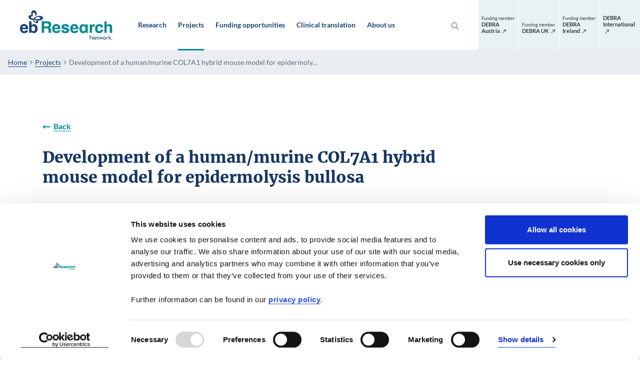

--- FILE ---
content_type: text/html;charset=utf-8
request_url: https://www.eb-researchnetwork.org/projects/detail/development-of-a-humanmurine-col7a1-hybrid-mouse-model-for-epidermolysis-bullosa/
body_size: 63559
content:
<!DOCTYPE html> <html lang="en"> <head> <meta charset="utf-8"> <!--
	This website is powered by TYPO3 - inspiring people to share!
	TYPO3 is a free open source Content Management Framework initially created by Kasper Skaarhoj and licensed under GNU/GPL.
	TYPO3 is copyright 1998-2025 of Kasper Skaarhoj. Extensions are copyright of their respective owners.
	Information and contribution at https://typo3.org/
--> <base href="/"> <link rel="icon" href="/_assets/39f97946f29f4b53d50daa1cb4c9b217/Images/favicon.ico" type="image/vnd.microsoft.icon"> <title>Development of a human/murine COL7A1 hybrid mouse model for epidermolysis bullosa - EB-Research Network</title> <meta http-equiv="x-ua-compatible" content="IE=edge"> <meta name="generator" content="TYPO3 CMS"> <meta name="viewport" content="width=device-width,initial-scale=1"> <meta name="robots" content="index,follow"> <meta name="description" content="Detail information about Development of a human/murine COL7A1 hybrid mouse model for epidermolysis bullosa"> <meta property="og:type" content="website"> <meta property="og:title" content="Development of a human/murine COL7A1 hybrid mouse model for epidermolysis bullosa"> <meta property="og:url" content="https://www.eb-researchnetwork.org/projects/detail/development-of-a-humanmurine-col7a1-hybrid-mouse-model-for-epidermolysis-bullosa/"> <meta property="og:site_name" content="EB-Research Network"> <meta property="og:description" content="Detail information about Development of a human/murine COL7A1 hybrid mouse model for epidermolysis bullosa"> <meta property="og:image" content="https://www.eb-researchnetwork.org/var/www/debra-austria.org/html/releases/42/public//fileadmin/_processed_/9/d/csm_Detailteaser_Current_Therapy_Approaches_c_DieAbbilderei_616d6f8bd8.jpg"> <meta name="twitter:card" content="summary"> <meta name="twitter:title" content="Detail"> <meta name="twitter:description" content="Publications related to published EB research projects on this website are shown."> <meta name="format-detection" content="telephone=no"> <script src="/_assets/168defa00504c36dfb5bfee5f1b657a0/JavaScript/topwire.1748876027.js" type="module" async="1" defer="defer"></script> <style type="text/css">.btn-circle{font-weight:400;border-radius:50%;height:2.5rem;width:2.5rem;padding:0;font-size:1rem;display:-webkit-box;display:-webkit-flex;display:-ms-flexbox;display:flex;-webkit-box-align:center;-webkit-align-items:center;-ms-flex-align:center;align-items:center;-webkit-box-pack:center;-webkit-justify-content:center;-ms-flex-pack:center;justify-content:center}.list-inline,.list-unstyled{padding-left:0;list-style-type:none}.list-inline>li,.list-unstyled>li{padding-left:0}.list-inline>li:before,.list-unstyled>li:before{content:none}@font-face{font-family:Lato;font-style:normal;font-weight:300;src:local("Lato Light"),local("Lato-Light"),url(/_assets/39f97946f29f4b53d50daa1cb4c9b217/Fonts/Lato/lato-v16-latin_latin-ext-300.woff2) format("woff2"),url(/_assets/39f97946f29f4b53d50daa1cb4c9b217/Fonts/Lato/lato-v16-latin_latin-ext-300.woff) format("woff")}@font-face{font-family:Lato;font-style:italic;font-weight:300;src:local("Lato Light Italic"),local("Lato-LightItalic"),url(/_assets/39f97946f29f4b53d50daa1cb4c9b217/Fonts/Lato/lato-v16-latin_latin-ext-300italic.woff2) format("woff2"),url(/_assets/39f97946f29f4b53d50daa1cb4c9b217/Fonts/Lato/lato-v16-latin_latin-ext-300italic.woff) format("woff")}@font-face{font-family:Lato;font-style:italic;font-weight:400;src:local("Lato Italic"),local("Lato-Italic"),url(/_assets/39f97946f29f4b53d50daa1cb4c9b217/Fonts/Lato/lato-v16-latin_latin-ext-italic.woff2) format("woff2"),url(/_assets/39f97946f29f4b53d50daa1cb4c9b217/Fonts/Lato/lato-v16-latin_latin-ext-italic.woff) format("woff")}@font-face{font-family:Lato;font-style:normal;font-weight:400;src:local("Lato Regular"),local("Lato-Regular"),url(/_assets/39f97946f29f4b53d50daa1cb4c9b217/Fonts/Lato/lato-v16-latin_latin-ext-regular.woff2) format("woff2"),url(/_assets/39f97946f29f4b53d50daa1cb4c9b217/Fonts/Lato/lato-v16-latin_latin-ext-regular.woff) format("woff")}@font-face{font-family:Lato;font-style:normal;font-weight:700;src:local("Lato Bold"),local("Lato-Bold"),url(/_assets/39f97946f29f4b53d50daa1cb4c9b217/Fonts/Lato/lato-v16-latin_latin-ext-700.woff2) format("woff2"),url(/_assets/39f97946f29f4b53d50daa1cb4c9b217/Fonts/Lato/lato-v16-latin_latin-ext-700.woff) format("woff")}@font-face{font-family:Lato;font-style:normal;font-weight:900;src:local("Lato Black"),local("Lato-Black"),url(/_assets/39f97946f29f4b53d50daa1cb4c9b217/Fonts/Lato/lato-v16-latin_latin-ext-900.woff2) format("woff2"),url(/_assets/39f97946f29f4b53d50daa1cb4c9b217/Fonts/Lato/lato-v16-latin_latin-ext-900.woff) format("woff")}@font-face{font-family:Merriweather;font-style:normal;font-weight:300;src:local("Merriweather Light"),local("Merriweather-Light"),url(/_assets/39f97946f29f4b53d50daa1cb4c9b217/Fonts/Merriweather/merriweather-v20-latin-ext_latin_cyrillic-300.woff2) format("woff2"),url(/_assets/39f97946f29f4b53d50daa1cb4c9b217/Fonts/Merriweather/merriweather-v20-latin-ext_latin_cyrillic-300.woff) format("woff")}@font-face{font-family:Merriweather;font-style:normal;font-weight:400;src:local("Merriweather Regular"),local("Merriweather-Regular"),url(/_assets/39f97946f29f4b53d50daa1cb4c9b217/Fonts/Merriweather/merriweather-v20-latin-ext_latin_cyrillic-regular.woff2) format("woff2"),url(/_assets/39f97946f29f4b53d50daa1cb4c9b217/Fonts/Merriweather/merriweather-v20-latin-ext_latin_cyrillic-regular.woff) format("woff")}@font-face{font-family:Merriweather;font-style:normal;font-weight:700;src:local("Merriweather Bold"),local("Merriweather-Bold"),url(/_assets/39f97946f29f4b53d50daa1cb4c9b217/Fonts/Merriweather/merriweather-v20-latin-ext_latin_cyrillic-700.woff2) format("woff2"),url(/_assets/39f97946f29f4b53d50daa1cb4c9b217/Fonts/Merriweather/merriweather-v20-latin-ext_latin_cyrillic-700.woff) format("woff")}@font-face{font-family:Merriweather;font-style:normal;font-weight:900;src:local("Merriweather Black"),local("Merriweather-Black"),url(/_assets/39f97946f29f4b53d50daa1cb4c9b217/Fonts/Merriweather/merriweather-v20-latin-ext_latin_cyrillic-900.woff2) format("woff2"),url(/_assets/39f97946f29f4b53d50daa1cb4c9b217/Fonts/Merriweather/merriweather-v20-latin-ext_latin_cyrillic-900.woff) format("woff")}*,:after,:before{-webkit-box-sizing:border-box;box-sizing:border-box}html{font-family:sans-serif;line-height:1.15;-webkit-text-size-adjust:100%;-ms-text-size-adjust:100%;-ms-overflow-style:scrollbar;-webkit-tap-highlight-color:rgba(0,0,0,0)}@-ms-viewport{width:device-width}article,aside,figcaption,figure,footer,header,hgroup,main,nav,section{display:block}body{margin:0;font-family:Lato,Helvetica,Arial,sans-serif;font-size:1rem;font-weight:400;line-height:1.5625;color:#465055;text-align:left;background-color:#fff}[tabindex="-1"]:focus{outline:0!important}hr{-webkit-box-sizing:content-box;box-sizing:content-box;height:0;overflow:visible}h1,h2,h3,h4,h5,h6{margin-top:0;margin-bottom:2.75rem}p{margin-top:0;margin-bottom:.75rem}abbr[data-original-title],abbr[title]{text-decoration:underline;-webkit-text-decoration:underline dotted;text-decoration:underline dotted;cursor:help;border-bottom:0}address{margin-bottom:1rem;font-style:normal;line-height:inherit}dl,ol,ul{margin-top:0;margin-bottom:2.375rem}ol ol,ol ul,ul ol,ul ul{margin-bottom:0}dt{font-weight:500}dd{margin-bottom:.5rem;margin-left:0}blockquote{margin:0 0 1rem}dfn{font-style:italic}b,strong{font-weight:700}small{font-size:80%}sub,sup{position:relative;font-size:75%;line-height:0;vertical-align:baseline}sub{bottom:-.25em}sup{top:-.5em}a{color:#008b92;text-decoration:none;background-color:transparent;-webkit-text-decoration-skip:objects;-webkit-transition:color .3s,background-color .3s,border-color .3s;-o-transition:color .3s,background-color .3s,border-color .3s;transition:color .3s,background-color .3s,border-color .3s}a.hover,a:hover{color:#004246;text-decoration:none}a:not([href]):not([tabindex]),a:not([href]):not([tabindex]).focus,a:not([href]):not([tabindex]).hover,a:not([href]):not([tabindex]):focus,a:not([href]):not([tabindex]):hover{color:inherit;text-decoration:none}a:not([href]):not([tabindex]):focus{outline:0}code,kbd,pre,samp{font-family:SFMono-Regular,Menlo,Monaco,Consolas,Liberation Mono,Courier New,monospace;font-size:1em}pre{margin-top:0;margin-bottom:1rem;overflow:auto;-ms-overflow-style:scrollbar}figure{margin:0 0 1rem}img{vertical-align:middle;border-style:none}svg:not(:root){overflow:hidden}table{border-collapse:collapse}caption{padding-top:.75rem;padding-bottom:.75rem;color:#c1c9cc;text-align:left;caption-side:bottom}th{text-align:inherit}label{display:inline-block;margin-bottom:.5rem}button{border-radius:0}button:focus{outline:1px dotted;outline:5px auto -webkit-focus-ring-color}button,input,optgroup,select,textarea{margin:0;font-family:inherit;font-size:inherit;line-height:inherit}button,input{overflow:visible}button,select{text-transform:none}[type=reset],[type=submit],button,html [type=button]{-webkit-appearance:button}[type=button]::-moz-focus-inner,[type=reset]::-moz-focus-inner,[type=submit]::-moz-focus-inner,button::-moz-focus-inner{padding:0;border-style:none}input[type=checkbox],input[type=radio]{-webkit-box-sizing:border-box;box-sizing:border-box;padding:0}input[type=date],input[type=datetime-local],input[type=month],input[type=time]{-webkit-appearance:listbox}textarea{overflow:auto;resize:vertical}fieldset{min-width:0;padding:0;margin:0;border:0}legend{display:block;width:100%;max-width:100%;padding:0;margin-bottom:.5rem;font-size:1.5rem;line-height:inherit;color:inherit;white-space:normal}progress{vertical-align:baseline}[type=number]::-webkit-inner-spin-button,[type=number]::-webkit-outer-spin-button{height:auto}[type=search]{outline-offset:-2px;-webkit-appearance:none}[type=search]::-webkit-search-cancel-button,[type=search]::-webkit-search-decoration{-webkit-appearance:none}::-webkit-file-upload-button{font:inherit;-webkit-appearance:button}output{display:inline-block}summary{display:list-item;cursor:pointer}template{display:none}[hidden]{display:none!important}.container,.container-fluid{width:100%;padding-right:15px;padding-left:15px;margin-right:auto;margin-left:auto}.row{display:-webkit-box;display:-webkit-flex;display:-ms-flexbox;display:flex;-webkit-flex-wrap:wrap;-ms-flex-wrap:wrap;flex-wrap:wrap;margin-right:-15px;margin-left:-15px}.no-gutters{margin-right:0;margin-left:0}.no-gutters>.col,.no-gutters>[class*=col-]{padding-right:0;padding-left:0}.col,.col-1,.col-2,.col-3,.col-4,.col-5,.col-6,.col-7,.col-8,.col-9,.col-10,.col-11,.col-12,.col-auto,.col-hd,.col-hd-1,.col-hd-2,.col-hd-3,.col-hd-4,.col-hd-5,.col-hd-6,.col-hd-7,.col-hd-8,.col-hd-9,.col-hd-10,.col-hd-11,.col-hd-12,.col-hd-auto,.col-lg,.col-lg-1,.col-lg-2,.col-lg-3,.col-lg-4,.col-lg-5,.col-lg-6,.col-lg-7,.col-lg-8,.col-lg-9,.col-lg-10,.col-lg-11,.col-lg-12,.col-lg-auto,.col-md,.col-md-1,.col-md-2,.col-md-3,.col-md-4,.col-md-5,.col-md-6,.col-md-7,.col-md-8,.col-md-9,.col-md-10,.col-md-11,.col-md-12,.col-md-auto,.col-sm,.col-sm-1,.col-sm-2,.col-sm-3,.col-sm-4,.col-sm-5,.col-sm-6,.col-sm-7,.col-sm-8,.col-sm-9,.col-sm-10,.col-sm-11,.col-sm-12,.col-sm-auto,.col-xl,.col-xl-1,.col-xl-2,.col-xl-3,.col-xl-4,.col-xl-5,.col-xl-6,.col-xl-7,.col-xl-8,.col-xl-9,.col-xl-10,.col-xl-11,.col-xl-12,.col-xl-auto{position:relative;width:100%;min-height:1px;padding-right:15px;padding-left:15px}.col{-webkit-flex-basis:0;-ms-flex-preferred-size:0;flex-basis:0;-webkit-box-flex:1;-webkit-flex-grow:1;-ms-flex-positive:1;flex-grow:1;max-width:100%}.col-auto{-webkit-flex:0 0 auto;-ms-flex:0 0 auto;flex:0 0 auto;width:auto;max-width:none}.col-1,.col-auto{-webkit-box-flex:0}.col-1{-webkit-flex:0 0 8.3333333333%;-ms-flex:0 0 8.3333333333%;flex:0 0 8.3333333333%;max-width:8.3333333333%}.col-2{-webkit-flex:0 0 16.6666666667%;-ms-flex:0 0 16.6666666667%;flex:0 0 16.6666666667%;max-width:16.6666666667%}.col-2,.col-3{-webkit-box-flex:0}.col-3{-webkit-flex:0 0 25%;-ms-flex:0 0 25%;flex:0 0 25%;max-width:25%}.col-4{-webkit-flex:0 0 33.3333333333%;-ms-flex:0 0 33.3333333333%;flex:0 0 33.3333333333%;max-width:33.3333333333%}.col-4,.col-5{-webkit-box-flex:0}.col-5{-webkit-flex:0 0 41.6666666667%;-ms-flex:0 0 41.6666666667%;flex:0 0 41.6666666667%;max-width:41.6666666667%}.col-6{-webkit-flex:0 0 50%;-ms-flex:0 0 50%;flex:0 0 50%;max-width:50%}.col-6,.col-7{-webkit-box-flex:0}.col-7{-webkit-flex:0 0 58.3333333333%;-ms-flex:0 0 58.3333333333%;flex:0 0 58.3333333333%;max-width:58.3333333333%}.col-8{-webkit-flex:0 0 66.6666666667%;-ms-flex:0 0 66.6666666667%;flex:0 0 66.6666666667%;max-width:66.6666666667%}.col-8,.col-9{-webkit-box-flex:0}.col-9{-webkit-flex:0 0 75%;-ms-flex:0 0 75%;flex:0 0 75%;max-width:75%}.col-10{-webkit-flex:0 0 83.3333333333%;-ms-flex:0 0 83.3333333333%;flex:0 0 83.3333333333%;max-width:83.3333333333%}.col-10,.col-11{-webkit-box-flex:0}.col-11{-webkit-flex:0 0 91.6666666667%;-ms-flex:0 0 91.6666666667%;flex:0 0 91.6666666667%;max-width:91.6666666667%}.col-12{-webkit-box-flex:0;-webkit-flex:0 0 100%;-ms-flex:0 0 100%;flex:0 0 100%;max-width:100%}.order-first{-webkit-box-ordinal-group:0;-webkit-order:-1;-ms-flex-order:-1;order:-1}.order-last{-webkit-box-ordinal-group:14;-webkit-order:13;-ms-flex-order:13;order:13}.order-0{-webkit-box-ordinal-group:1;-webkit-order:0;-ms-flex-order:0;order:0}.order-1{-webkit-box-ordinal-group:2;-webkit-order:1;-ms-flex-order:1;order:1}.order-2{-webkit-box-ordinal-group:3;-webkit-order:2;-ms-flex-order:2;order:2}.order-3{-webkit-box-ordinal-group:4;-webkit-order:3;-ms-flex-order:3;order:3}.order-4{-webkit-box-ordinal-group:5;-webkit-order:4;-ms-flex-order:4;order:4}.order-5{-webkit-box-ordinal-group:6;-webkit-order:5;-ms-flex-order:5;order:5}.order-6{-webkit-box-ordinal-group:7;-webkit-order:6;-ms-flex-order:6;order:6}.order-7{-webkit-box-ordinal-group:8;-webkit-order:7;-ms-flex-order:7;order:7}.order-8{-webkit-box-ordinal-group:9;-webkit-order:8;-ms-flex-order:8;order:8}.order-9{-webkit-box-ordinal-group:10;-webkit-order:9;-ms-flex-order:9;order:9}.order-10{-webkit-box-ordinal-group:11;-webkit-order:10;-ms-flex-order:10;order:10}.order-11{-webkit-box-ordinal-group:12;-webkit-order:11;-ms-flex-order:11;order:11}.order-12{-webkit-box-ordinal-group:13;-webkit-order:12;-ms-flex-order:12;order:12}.offset-1{margin-left:8.3333333333%}.offset-2{margin-left:16.6666666667%}.offset-3{margin-left:25%}.offset-4{margin-left:33.3333333333%}.offset-5{margin-left:41.6666666667%}.offset-6{margin-left:50%}.offset-7{margin-left:58.3333333333%}.offset-8{margin-left:66.6666666667%}.offset-9{margin-left:75%}.offset-10{margin-left:83.3333333333%}.offset-11{margin-left:91.6666666667%}.h1,.h2,.h3,.h4,.h5,.h6,h1,h2,h3,h4,h5,h6{display:block;margin-bottom:2.75rem;font-family:Merriweather,serif;font-weight:900;line-height:1.125;color:#163764}.h1 a,.h2 a,.h3 a,.h4 a,.h5 a,.h6 a,h1 a,h2 a,h3 a,h4 a,h5 a,h6 a{border-bottom:0;color:inherit}.h1 a:hover,.h2 a:hover,.h3 a:hover,.h4 a:hover,.h5 a:hover,.h6 a:hover,h1 a:hover,h2 a:hover,h3 a:hover,h4 a:hover,h5 a:hover,h6 a:hover{color:#008b92}.h1,h1{font-size:3rem}.h1 .small,h1 .small{margin-bottom:1.125rem;font-size:1rem!important}.h1 strong,h1 strong{font-weight:900}.h2,h2{font-size:2rem;margin-bottom:2rem;line-height:1.25}.h2 .small,h2 .small{margin-bottom:1.125rem;font-size:1rem!important}.h3,h3{font-size:1.375rem}.h4,h4{font-size:1.125rem;line-height:1.2}.h5,h5{font-size:1rem;font-family:Lato,Helvetica,Arial,sans-serif;margin-bottom:2.1875rem}.h6,h6{font-size:.875rem;margin-bottom:.375rem;line-height:1.4285714286;color:#e8f2f3}hr{margin:0 0 3.625rem;border:0;border-top:1px solid #99a6ab;width:100%;text-align:left}.sidebar hr{border-top:.125rem solid #c1c9cc;width:2rem;margin-bottom:1rem}.lead{font-size:1.25rem;font-weight:400;margin-bottom:2.5rem;color:#1b4379}.small,small{display:inline-block;font-family:Lato,Helvetica,Arial,sans-serif;font-size:.8125rem;line-height:1.3076923077}.text-monospace{font-family:SFMono-Regular,Menlo,Monaco,Consolas,Liberation Mono,Courier New,monospace}.text-justify{text-align:justify!important}.text-nowrap{white-space:nowrap!important}.text-truncate{overflow:hidden;-o-text-overflow:ellipsis;text-overflow:ellipsis;white-space:nowrap}.text-left{text-align:left!important}.text-right{text-align:right!important}.text-center{text-align:center!important}.text-lowercase{text-transform:lowercase!important}.text-uppercase{text-transform:uppercase!important}.text-capitalize{text-transform:capitalize!important}.font-weight-light{font-weight:300!important}.font-weight-normal{font-weight:400!important}.font-weight-bold{font-weight:700!important}.font-weight-heavy{font-weight:900!important}.font-italic{font-style:italic!important}.font-size-xs{font-size:.8125rem!important}.font-size-sm{font-size:.875rem!important}.font-size-lg{font-size:1.25rem!important;line-height:1.7!important}.text-inherit{color:inherit!important}.text-gray{color:#6c7980!important}.text-primary{color:#008b92!important}a.text-primary.focus,a.text-primary.hover,a.text-primary:focus,a.text-primary:hover{color:#005a5f!important}.text-secondary{color:#1b4379!important}a.text-secondary.focus,a.text-secondary.hover,a.text-secondary:focus,a.text-secondary:hover{color:#122c4f!important}.text-white{color:#fff!important}a.text-white.focus,a.text-white.hover,a.text-white:focus,a.text-white:hover{color:#e6e6e6!important}.text-body{color:#465055!important}ul{padding-left:.625rem;list-style:none}ul>li{margin-bottom:1.25rem;padding-left:1.75rem;position:relative;line-height:1.5625}ul>li:before{background-image:url("data:image/svg+xml;charset=utf8,%3Csvg xmlns='http://www.w3.org/2000/svg' width='16' height='16' viewBox='0 0 16 16'%3E%3Cpath d='M15,8.17a5.42,5.42,0,0,0-3.79-1,6.33,6.33,0,0,0-1,.13,6.18,6.18,0,0,0-2,.72,6,6,0,0,0-2.21,2,3.86,3.86,0,0,1-.75,0c-1.33-.16-2.34-.88-2.25-1.6S4,7.34,5.14,7.4a3.6,3.6,0,0,1-.39-1c-.28-1.25.12-2.41.91-2.59s1.65.7,1.94,2a3.13,3.13,0,0,1-.1,1.82A3.34,3.34,0,0,0,8.81,4.4,3.06,3.06,0,0,0,5.7,1.46,3,3,0,0,0,3.37,5a3.77,3.77,0,0,0,.45,1.41C2.29,6.19.93,6.66.58,7.65c-.41,1.18.77,2.65,2.64,3.28a4.92,4.92,0,0,0,2.29.25c0,.07,0,.13,0,.19a2.11,2.11,0,0,0,.21.9,3.74,3.74,0,0,0,1.34,1.54c1.23.88,2.66,1,3.25.26a1.14,1.14,0,0,0,.24-.72,2.48,2.48,0,0,0-.81-1.63,8.24,8.24,0,0,0,1.5.08c2.41-.15,4.29-1.27,4.27-2.56A1.53,1.53,0,0,0,15,8.17ZM8.88,12.7a.53.53,0,0,1-.16.41c-.35.32-1.16.1-1.76-.49a1.88,1.88,0,0,1-.63-1.24A.55.55,0,0,1,6.49,11c.35-.32,1.15-.09,1.76.49a1.9,1.9,0,0,1,.63,1.23Zm3.84-3.42c0,.69-1.18,1.35-2.59,1.43a3.35,3.35,0,0,1-2.33-.57.74.74,0,0,1-.27-.54c0-.69,1.17-1.35,2.58-1.43a3.38,3.38,0,0,1,2.34.57.76.76,0,0,1,.27.53Z' fill='%23008b92'/%3E%3C/svg%3E");background-size:1.125rem;content:" ";height:1rem;width:1.125rem;left:0;position:absolute;top:.21875rem}ul>li.cke_panel_listItem:before{content:none}ol{padding-left:2.0625rem}ol>li{padding-left:.625rem}.list-inline-item{display:inline-block}.list-inline-item:not(:last-child){margin-right:.5rem}.img-fluid,.img-full-width{max-width:100%;height:auto}.img-full-width{display:block;width:100%}.figure{display:inline-block;max-width:100%}.figure-img{margin-bottom:0;line-height:1}.figure-caption{font-size:.8125rem;color:#606e75;line-height:1.3076923077;padding-top:.75rem;padding-right:9rem}body.page-with-sidebar .figure-caption{padding-right:0}.font-size-bigger{font-size:1.125rem}.error-message{color:#b82e30}.align-baseline{vertical-align:baseline!important}.align-top{vertical-align:top!important}.align-middle{vertical-align:middle!important}.align-bottom{vertical-align:bottom!important}.align-text-bottom{vertical-align:text-bottom!important}.align-text-top{vertical-align:text-top!important}.d-none{display:none!important}.d-inline{display:inline!important}.d-inline-block{display:inline-block!important}.d-block{display:block!important}.d-table{display:table!important}.d-table-row{display:table-row!important}.d-table-cell{display:table-cell!important}.d-flex{display:-webkit-box!important;display:-webkit-flex!important;display:-ms-flexbox!important;display:flex!important}.d-inline-flex{display:-webkit-inline-box!important;display:-webkit-inline-flex!important;display:-ms-inline-flexbox!important;display:inline-flex!important}.flex-row{-webkit-box-orient:horizontal!important;-webkit-flex-direction:row!important;-ms-flex-direction:row!important;flex-direction:row!important}.flex-column,.flex-row{-webkit-box-direction:normal!important}.flex-column{-webkit-box-orient:vertical!important;-webkit-flex-direction:column!important;-ms-flex-direction:column!important;flex-direction:column!important}.flex-row-reverse{-webkit-box-orient:horizontal!important;-webkit-flex-direction:row-reverse!important;-ms-flex-direction:row-reverse!important;flex-direction:row-reverse!important}.flex-column-reverse,.flex-row-reverse{-webkit-box-direction:reverse!important}.flex-column-reverse{-webkit-box-orient:vertical!important;-webkit-flex-direction:column-reverse!important;-ms-flex-direction:column-reverse!important;flex-direction:column-reverse!important}.flex-wrap{-webkit-flex-wrap:wrap!important;-ms-flex-wrap:wrap!important;flex-wrap:wrap!important}.flex-nowrap{-webkit-flex-wrap:nowrap!important;-ms-flex-wrap:nowrap!important;flex-wrap:nowrap!important}.flex-wrap-reverse{-webkit-flex-wrap:wrap-reverse!important;-ms-flex-wrap:wrap-reverse!important;flex-wrap:wrap-reverse!important}.flex-fill{-webkit-box-flex:1!important;-webkit-flex:1 1 auto!important;-ms-flex:1 1 auto!important;flex:1 1 auto!important}.flex-grow-0{-webkit-box-flex:0!important;-webkit-flex-grow:0!important;-ms-flex-positive:0!important;flex-grow:0!important}.flex-grow-1{-webkit-box-flex:1!important;-webkit-flex-grow:1!important;-ms-flex-positive:1!important;flex-grow:1!important}.flex-shrink-0{-webkit-flex-shrink:0!important;-ms-flex-negative:0!important;flex-shrink:0!important}.flex-shrink-1{-webkit-flex-shrink:1!important;-ms-flex-negative:1!important;flex-shrink:1!important}.justify-content-start{-webkit-box-pack:start!important;-webkit-justify-content:flex-start!important;-ms-flex-pack:start!important;justify-content:flex-start!important}.justify-content-end{-webkit-box-pack:end!important;-webkit-justify-content:flex-end!important;-ms-flex-pack:end!important;justify-content:flex-end!important}.justify-content-center{-webkit-box-pack:center!important;-webkit-justify-content:center!important;-ms-flex-pack:center!important;justify-content:center!important}.justify-content-between{-webkit-box-pack:justify!important;-webkit-justify-content:space-between!important;-ms-flex-pack:justify!important;justify-content:space-between!important}.justify-content-around{-webkit-justify-content:space-around!important;-ms-flex-pack:distribute!important;justify-content:space-around!important}.align-items-start{-webkit-box-align:start!important;-webkit-align-items:flex-start!important;-ms-flex-align:start!important;align-items:flex-start!important}.align-items-end{-webkit-box-align:end!important;-webkit-align-items:flex-end!important;-ms-flex-align:end!important;align-items:flex-end!important}.align-items-center{-webkit-box-align:center!important;-webkit-align-items:center!important;-ms-flex-align:center!important;align-items:center!important}.align-items-baseline{-webkit-box-align:baseline!important;-webkit-align-items:baseline!important;-ms-flex-align:baseline!important;align-items:baseline!important}.align-items-stretch{-webkit-box-align:stretch!important;-webkit-align-items:stretch!important;-ms-flex-align:stretch!important;align-items:stretch!important}.align-content-start{-webkit-align-content:flex-start!important;-ms-flex-line-pack:start!important;align-content:flex-start!important}.align-content-end{-webkit-align-content:flex-end!important;-ms-flex-line-pack:end!important;align-content:flex-end!important}.align-content-center{-webkit-align-content:center!important;-ms-flex-line-pack:center!important;align-content:center!important}.align-content-between{-webkit-align-content:space-between!important;-ms-flex-line-pack:justify!important;align-content:space-between!important}.align-content-around{-webkit-align-content:space-around!important;-ms-flex-line-pack:distribute!important;align-content:space-around!important}.align-content-stretch{-webkit-align-content:stretch!important;-ms-flex-line-pack:stretch!important;align-content:stretch!important}.align-self-auto{-webkit-align-self:auto!important;-ms-flex-item-align:auto!important;align-self:auto!important}.align-self-start{-webkit-align-self:flex-start!important;-ms-flex-item-align:start!important;align-self:flex-start!important}.align-self-end{-webkit-align-self:flex-end!important;-ms-flex-item-align:end!important;align-self:flex-end!important}.align-self-center{-webkit-align-self:center!important;-ms-flex-item-align:center!important;align-self:center!important}.align-self-baseline{-webkit-align-self:baseline!important;-ms-flex-item-align:baseline!important;align-self:baseline!important}.align-self-stretch{-webkit-align-self:stretch!important;-ms-flex-item-align:stretch!important;align-self:stretch!important}.clearfix:after{content:"";display:block;clear:both}.float-left{float:left!important}.float-right{float:right!important}.float-none{float:none!important}.position-static{position:static!important}.position-relative{position:relative!important}.position-absolute{position:absolute!important}.position-fixed{position:fixed!important}.position-sticky{position:-webkit-sticky!important;position:sticky!important}.sr-only{position:absolute;width:1px;height:1px;padding:0;overflow:hidden;clip:rect(0,0,0,0);white-space:nowrap;-webkit-clip-path:inset(50%);clip-path:inset(50%);border:0}.sr-only-focusable{background:transparent;-webkit-transition:color .2s,background .2s;-o-transition:color .2s,background .2s;transition:color .2s,background .2s}.sr-only-focusable:active,.sr-only-focusable:focus{background:rgba(0,66,70,.75);clip:auto;-webkit-clip-path:none;clip-path:none;color:#fff;font-size:.75rem;height:auto;line-height:1.2;margin:0;opacity:1;overflow:visible;padding:.25rem;width:auto;z-index:9999}.fade{-webkit-transition:opacity .2s linear;-o-transition:opacity .2s linear;transition:opacity .2s linear}.fade:not(.show){opacity:0}.collapse:not(.show){display:none}.collapsing{position:relative;height:0;overflow:hidden;-webkit-transition:height .6s ease;-o-transition:height .6s ease;transition:height .6s ease}.zoom-picture-hover{display:block}.zoom-picture-hover:hover .picture img{-webkit-transform:translateZ(0) scale(1.1);transform:translateZ(0) scale(1.1)}.zoom-picture-hover .picture{max-width:100%;overflow:hidden;-webkit-transform:translateZ(0);transform:translateZ(0)}.zoom-picture-hover .picture img{height:auto;max-width:100%;-webkit-transform:translateZ(0) scale(1);transform:translateZ(0) scale(1);-webkit-transition:all .4s ease-out;-o-transition:all .4s ease-out;transition:all .4s ease-out}.link-wrapper{border-bottom:0;color:inherit}.link-wrapper:active,.link-wrapper:focus,.link-wrapper:hover{color:inherit}.link-wrapper.link-hover-underlined:after{background:currentColor}.link-hover-underlined{position:relative}.link-hover-underlined:after{background:currentColor;bottom:0;content:"";height:1px;left:50%;opacity:0;position:absolute;right:50%;-webkit-transition:all .4s ease-out;-o-transition:all .4s ease-out;transition:all .4s ease-out}.link-hover-underlined:hover:after{left:0;opacity:1;right:0}.btn-outline-primary.link-with-arrow-right,.btn-primary.link-with-arrow-right,.link-with-arrow,.link-with-arrow-back,.link-with-arrow-external,.link-with-arrow-right{position:relative;margin-left:1.375rem;font-size:.875rem;font-weight:700;line-height:1.1428571429;-webkit-transition:border-bottom-color .3s,color .3s;-o-transition:border-bottom-color .3s,color .3s;transition:border-bottom-color .3s,color .3s}.btn-outline-primary.link-with-arrow-right:after,.btn-outline-primary.link-with-arrow-right:before,.btn-primary.link-with-arrow-right:after,.btn-primary.link-with-arrow-right:before,.link-with-arrow-back:after,.link-with-arrow-back:before,.link-with-arrow-external:after,.link-with-arrow-external:before,.link-with-arrow-right:after,.link-with-arrow-right:before,.link-with-arrow:after,.link-with-arrow:before{content:"";background-size:.875rem;background-repeat:no-repeat;width:.875rem;height:.875rem;position:absolute;top:0;left:-1.375rem;-webkit-transition:opacity .3s;-o-transition:opacity .3s;transition:opacity .3s;pointer-events:none;margin-top:.125rem}.btn-outline-primary.link-with-arrow-right:before,.btn-primary.link-with-arrow-right:before,.link-with-arrow-back:before,.link-with-arrow-external:before,.link-with-arrow-right:before,.link-with-arrow:before{background-image:url("data:image/svg+xml;charset=utf8,%3Csvg xmlns='http://www.w3.org/2000/svg' viewBox='0 0 16 16'%3E%3Cpath d='M12,11.64a.33.33,0,0,1-.42.1.37.37,0,0,1-.25-.37V8.93H.91a.38.38,0,0,1-.29-.12A.38.38,0,0,1,.5,8.52V7.44a.41.41,0,0,1,.12-.27A.37.37,0,0,1,.91,7H11.34V4.63a.37.37,0,0,1,.25-.37.33.33,0,0,1,.42.1L15.4,7.71a.47.47,0,0,1,0,.58Z' fill='%23008b92' /%3E%3C/svg%3E");opacity:1}.btn-outline-primary.link-with-arrow-right:after,.btn-primary.link-with-arrow-right:after,.link-with-arrow-back:after,.link-with-arrow-external:after,.link-with-arrow-right:after,.link-with-arrow:after{background-image:url("data:image/svg+xml;charset=utf8,%3Csvg xmlns='http://www.w3.org/2000/svg' viewBox='0 0 16 16'%3E%3Cpath d='M12,11.64a.33.33,0,0,1-.42.1.37.37,0,0,1-.25-.37V8.93H.91a.38.38,0,0,1-.29-.12A.38.38,0,0,1,.5,8.52V7.44a.41.41,0,0,1,.12-.27A.37.37,0,0,1,.91,7H11.34V4.63a.37.37,0,0,1,.25-.37.33.33,0,0,1,.42.1L15.4,7.71a.47.47,0,0,1,0,.58Z' fill='%23004246' /%3E%3C/svg%3E");opacity:0}.focus.link-with-arrow-back:after,.focus.link-with-arrow-external:after,.focus.link-with-arrow-right:after,.hover.link-with-arrow-back:after,.hover.link-with-arrow-external:after,.hover.link-with-arrow-right:after,.link-with-arrow-back:focus:after,.link-with-arrow-back:hover:after,.link-with-arrow-external:focus:after,.link-with-arrow-external:hover:after,.link-with-arrow-right:focus:after,.link-with-arrow-right:hover:after,.link-with-arrow.focus:after,.link-with-arrow.hover:after,.link-with-arrow:focus:after,.link-with-arrow:hover:after{opacity:1}.btn-outline-primary.link-with-arrow-right,.btn-primary.link-with-arrow-right,.link-with-arrow-back,.link-with-arrow-external,.link-with-arrow-right{font-size:1rem}.btn-outline-primary.link-with-arrow-right:after,.btn-outline-primary.link-with-arrow-right:before,.btn-primary.link-with-arrow-right:after,.btn-primary.link-with-arrow-right:before,.link-with-arrow-back:after,.link-with-arrow-back:before,.link-with-arrow-external:after,.link-with-arrow-external:before,.link-with-arrow-right:after,.link-with-arrow-right:before{background-size:1rem;width:1rem;height:1rem}.btn-outline-primary.link-with-arrow-right:before,.btn-primary.link-with-arrow-right:before,.link-with-arrow-back:before,.link-with-arrow-external:before,.link-with-arrow-right:before{background-image:url("data:image/svg+xml;charset=utf8,%3Csvg version='1.1' id='Layer_1' xmlns='http://www.w3.org/2000/svg' xmlns:xlink='http://www.w3.org/1999/xlink' x='0px' y='0px' viewBox='0 0 16 16' style='enable-background:new 0 0 16 16;' xml:space='preserve'%3E%3Cpath d='M4,4.4c0.1-0.1,0.3-0.2,0.4-0.1c0.2,0.1,0.3,0.2,0.2,0.4v2.4h10.4c0.1,0,0.2,0,0.3,0.1c0.1,0.1,0.1,0.2,0.1,0.3v1.1 c0,0.1,0,0.2-0.1,0.3C15.3,8.9,15.2,9,15.1,9H4.7v2.4c0,0.2-0.1,0.3-0.2,0.4c-0.1,0.1-0.3,0-0.4-0.1L0.6,8.3c-0.1-0.2-0.1-0.4,0-0.6 L4,4.4z' fill='%23008b92' /%3E%3C/svg%3E")}.btn-outline-primary.link-with-arrow-right:after,.btn-primary.link-with-arrow-right:after,.link-with-arrow-back:after,.link-with-arrow-external:after,.link-with-arrow-right:after{background-image:url("data:image/svg+xml;charset=utf8,%3Csvg version='1.1' id='Layer_1' xmlns='http://www.w3.org/2000/svg' xmlns:xlink='http://www.w3.org/1999/xlink' x='0px' y='0px' viewBox='0 0 16 16' style='enable-background:new 0 0 16 16;' xml:space='preserve'%3E%3Cpath d='M4,4.4c0.1-0.1,0.3-0.2,0.4-0.1c0.2,0.1,0.3,0.2,0.2,0.4v2.4h10.4c0.1,0,0.2,0,0.3,0.1c0.1,0.1,0.1,0.2,0.1,0.3v1.1 c0,0.1,0,0.2-0.1,0.3C15.3,8.9,15.2,9,15.1,9H4.7v2.4c0,0.2-0.1,0.3-0.2,0.4c-0.1,0.1-0.3,0-0.4-0.1L0.6,8.3c-0.1-0.2-0.1-0.4,0-0.6 L4,4.4z' fill='%23004246' /%3E%3C/svg%3E")}.link-with-arrow-external{margin-left:0;margin-right:1.375rem;display:inline-block}.link-with-arrow-external:after,.link-with-arrow-external:before{left:auto;right:-1.375rem;display:inline-block;bottom:0;top:auto}.link-with-arrow-external:before{background-image:url("data:image/svg+xml;charset=utf8,%3Csvg xmlns='http://www.w3.org/2000/svg' viewBox='0 0 16 16'%3E%3Cpath d='M.73,15a.73.73,0,0,1-.23-.52A.56.56,0,0,1,.73,14L12.16,2.55l-.06-.06H6.83a.7.7,0,0,1-.5-.2.69.69,0,0,1-.21-.5V1.2A.65.65,0,0,1,6.33.71.67.67,0,0,1,6.83.5h8a.65.65,0,0,1,.49.21.65.65,0,0,1,.21.49v8a.67.67,0,0,1-.21.5.64.64,0,0,1-.49.2h-.59a.68.68,0,0,1-.5-.2.7.7,0,0,1-.2-.5V3.9l-.06-.06L2,15.27a.56.56,0,0,1-.47.23A.73.73,0,0,1,1,15.27Z' fill='%23008b92'  /%3E%3C/svg%3E")}.link-with-arrow-external:after{background-image:url("data:image/svg+xml;charset=utf8,%3Csvg xmlns='http://www.w3.org/2000/svg' viewBox='0 0 16 16'%3E%3Cpath d='M.73,15a.73.73,0,0,1-.23-.52A.56.56,0,0,1,.73,14L12.16,2.55l-.06-.06H6.83a.7.7,0,0,1-.5-.2.69.69,0,0,1-.21-.5V1.2A.65.65,0,0,1,6.33.71.67.67,0,0,1,6.83.5h8a.65.65,0,0,1,.49.21.65.65,0,0,1,.21.49v8a.67.67,0,0,1-.21.5.64.64,0,0,1-.49.2h-.59a.68.68,0,0,1-.5-.2.7.7,0,0,1-.2-.5V3.9l-.06-.06L2,15.27a.56.56,0,0,1-.47.23A.73.73,0,0,1,1,15.27Z' fill='%23004246'/%3E%3C/svg%3E")}.link-with-arrow-right{font-size:.875rem;font-weight:900;margin-left:0;margin-right:1.375rem;-webkit-transition:color .3s ease-in-out,background-color .3s ease-in-out,border-color .3s ease-in-out,-webkit-box-shadow .3s ease-in-out;transition:color .3s ease-in-out,background-color .3s ease-in-out,border-color .3s ease-in-out,-webkit-box-shadow .3s ease-in-out;-o-transition:color .3s ease-in-out,background-color .3s ease-in-out,border-color .3s ease-in-out,box-shadow .3s ease-in-out;transition:color .3s ease-in-out,background-color .3s ease-in-out,border-color .3s ease-in-out,box-shadow .3s ease-in-out;transition:color .3s ease-in-out,background-color .3s ease-in-out,border-color .3s ease-in-out,box-shadow .3s ease-in-out,-webkit-box-shadow .3s ease-in-out}.link-with-arrow-right:after,.link-with-arrow-right:before{left:auto;right:-1.375rem;display:inline-block;bottom:0;top:auto}.link-with-arrow-right:before{background-image:url("data:image/svg+xml;charset=utf8,%3Csvg xmlns='http://www.w3.org/2000/svg' viewBox='0 0 16 16'%3E%3Cpath d='M12,11.64a.33.33,0,0,1-.42.1.37.37,0,0,1-.25-.37V8.93H.91a.38.38,0,0,1-.29-.12A.38.38,0,0,1,.5,8.52V7.44a.41.41,0,0,1,.12-.27A.37.37,0,0,1,.91,7H11.34V4.63a.37.37,0,0,1,.25-.37.33.33,0,0,1,.42.1L15.4,7.71a.47.47,0,0,1,0,.58Z' fill='%23008b92' /%3E%3C/svg%3E")}.link-with-arrow-right:after{background-image:url("data:image/svg+xml;charset=utf8,%3Csvg xmlns='http://www.w3.org/2000/svg' viewBox='0 0 16 16'%3E%3Cpath d='M12,11.64a.33.33,0,0,1-.42.1.37.37,0,0,1-.25-.37V8.93H.91a.38.38,0,0,1-.29-.12A.38.38,0,0,1,.5,8.52V7.44a.41.41,0,0,1,.12-.27A.37.37,0,0,1,.91,7H11.34V4.63a.37.37,0,0,1,.25-.37.33.33,0,0,1,.42.1L15.4,7.71a.47.47,0,0,1,0,.58Z' fill='%231b4379' /%3E%3C/svg%3E")}.btn-outline-primary.link-with-arrow-right,.btn-primary.link-with-arrow-right{margin-left:0;margin-right:0;padding-right:2.625rem;-webkit-transition:color .3s ease-in-out,background-color .3s ease-in-out,border-color .3s ease-in-out,-webkit-box-shadow .3s ease-in-out;transition:color .3s ease-in-out,background-color .3s ease-in-out,border-color .3s ease-in-out,-webkit-box-shadow .3s ease-in-out;-o-transition:color .3s ease-in-out,background-color .3s ease-in-out,border-color .3s ease-in-out,box-shadow .3s ease-in-out;transition:color .3s ease-in-out,background-color .3s ease-in-out,border-color .3s ease-in-out,box-shadow .3s ease-in-out;transition:color .3s ease-in-out,background-color .3s ease-in-out,border-color .3s ease-in-out,box-shadow .3s ease-in-out,-webkit-box-shadow .3s ease-in-out}.btn-outline-primary.link-with-arrow-right:after,.btn-outline-primary.link-with-arrow-right:before,.btn-primary.link-with-arrow-right:after,.btn-primary.link-with-arrow-right:before{left:auto;right:1.375rem;top:50%;-webkit-transform:translateY(-50%);-ms-transform:translateY(-50%);transform:translateY(-50%);margin-top:0}.btn-primary.link-with-arrow-right:before{background-image:url("data:image/svg+xml;charset=utf8,%3Csvg xmlns='http://www.w3.org/2000/svg' viewBox='0 0 16 16'%3E%3Cpath d='M12,11.64a.33.33,0,0,1-.42.1.37.37,0,0,1-.25-.37V8.93H.91a.38.38,0,0,1-.29-.12A.38.38,0,0,1,.5,8.52V7.44a.41.41,0,0,1,.12-.27A.37.37,0,0,1,.91,7H11.34V4.63a.37.37,0,0,1,.25-.37.33.33,0,0,1,.42.1L15.4,7.71a.47.47,0,0,1,0,.58Z' fill='%23fff' /%3E%3C/svg%3E")}.btn-primary.link-with-arrow-right:after{background-image:url("data:image/svg+xml;charset=utf8,%3Csvg xmlns='http://www.w3.org/2000/svg' viewBox='0 0 16 16'%3E%3Cpath d='M12,11.64a.33.33,0,0,1-.42.1.37.37,0,0,1-.25-.37V8.93H.91a.38.38,0,0,1-.29-.12A.38.38,0,0,1,.5,8.52V7.44a.41.41,0,0,1,.12-.27A.37.37,0,0,1,.91,7H11.34V4.63a.37.37,0,0,1,.25-.37.33.33,0,0,1,.42.1L15.4,7.71a.47.47,0,0,1,0,.58Z' fill='%23b3dcde' /%3E%3C/svg%3E")}.btn-outline-primary.link-with-arrow-right:before{background-image:url("data:image/svg+xml;charset=utf8,%3Csvg xmlns='http://www.w3.org/2000/svg' viewBox='0 0 16 16'%3E%3Cpath d='M12,11.64a.33.33,0,0,1-.42.1.37.37,0,0,1-.25-.37V8.93H.91a.38.38,0,0,1-.29-.12A.38.38,0,0,1,.5,8.52V7.44a.41.41,0,0,1,.12-.27A.37.37,0,0,1,.91,7H11.34V4.63a.37.37,0,0,1,.25-.37.33.33,0,0,1,.42.1L15.4,7.71a.47.47,0,0,1,0,.58Z' fill='%23008b92' /%3E%3C/svg%3E")}.btn-outline-primary.link-with-arrow-right:after{background-image:url("data:image/svg+xml;charset=utf8,%3Csvg xmlns='http://www.w3.org/2000/svg' viewBox='0 0 16 16'%3E%3Cpath d='M12,11.64a.33.33,0,0,1-.42.1.37.37,0,0,1-.25-.37V8.93H.91a.38.38,0,0,1-.29-.12A.38.38,0,0,1,.5,8.52V7.44a.41.41,0,0,1,.12-.27A.37.37,0,0,1,.91,7H11.34V4.63a.37.37,0,0,1,.25-.37.33.33,0,0,1,.42.1L15.4,7.71a.47.47,0,0,1,0,.58Z' fill='%23fff' /%3E%3C/svg%3E")}.link-image{display:inline-block;border-bottom:0}.link-image img{opacity:1;-webkit-transition:opacity .3s;-o-transition:opacity .3s;transition:opacity .3s}.link-image.focus img,.link-image.hover img,.link-image:focus img,.link-image:hover img{opacity:.5}.m-0{margin:0!important}.mt-0,.my-0{margin-top:0!important}.mr-0,.mx-0{margin-right:0!important}.mb-0,.my-0{margin-bottom:0!important}.ml-0,.mx-0{margin-left:0!important}.m-half{margin:.5rem!important}.mt-half,.my-half{margin-top:.5rem!important}.mr-half,.mx-half{margin-right:.5rem!important}.mb-half,.my-half{margin-bottom:.5rem!important}.ml-half,.mx-half{margin-left:.5rem!important}.m-1{margin:1rem!important}.mt-1,.my-1{margin-top:1rem!important}.mr-1,.mx-1{margin-right:1rem!important}.mb-1,.my-1{margin-bottom:1rem!important}.ml-1,.mx-1{margin-left:1rem!important}.m-1-half{margin:1.5rem!important}.mt-1-half,.my-1-half{margin-top:1.5rem!important}.mr-1-half,.mx-1-half{margin-right:1.5rem!important}.mb-1-half,.my-1-half{margin-bottom:1.5rem!important}.ml-1-half,.mx-1-half{margin-left:1.5rem!important}.m-2{margin:2rem!important}.mt-2,.my-2{margin-top:2rem!important}.mr-2,.mx-2{margin-right:2rem!important}.mb-2,.my-2{margin-bottom:2rem!important}.ml-2,.mx-2{margin-left:2rem!important}.m-2-half{margin:2.5rem!important}.mt-2-half,.my-2-half{margin-top:2.5rem!important}.mr-2-half,.mx-2-half{margin-right:2.5rem!important}.mb-2-half,.my-2-half{margin-bottom:2.5rem!important}.ml-2-half,.mx-2-half{margin-left:2.5rem!important}.m-3{margin:3rem!important}.mt-3,.my-3{margin-top:3rem!important}.mr-3,.mx-3{margin-right:3rem!important}.mb-3,.my-3{margin-bottom:3rem!important}.ml-3,.mx-3{margin-left:3rem!important}.m-3-half{margin:3.5rem!important}.mt-3-half,.my-3-half{margin-top:3.5rem!important}.mr-3-half,.mx-3-half{margin-right:3.5rem!important}.mb-3-half,.my-3-half{margin-bottom:3.5rem!important}.ml-3-half,.mx-3-half{margin-left:3.5rem!important}.m-4{margin:4rem!important}.mt-4,.my-4{margin-top:4rem!important}.mr-4,.mx-4{margin-right:4rem!important}.mb-4,.my-4{margin-bottom:4rem!important}.ml-4,.mx-4{margin-left:4rem!important}.m-4-half{margin:4.5rem!important}.mt-4-half,.my-4-half{margin-top:4.5rem!important}.mr-4-half,.mx-4-half{margin-right:4.5rem!important}.mb-4-half,.my-4-half{margin-bottom:4.5rem!important}.ml-4-half,.mx-4-half{margin-left:4.5rem!important}.m-5{margin:5rem!important}.mt-5,.my-5{margin-top:5rem!important}.mr-5,.mx-5{margin-right:5rem!important}.mb-5,.my-5{margin-bottom:5rem!important}.ml-5,.mx-5{margin-left:5rem!important}.m-9{margin:9rem!important}.mt-9,.my-9{margin-top:9rem!important}.mr-9,.mx-9{margin-right:9rem!important}.mb-9,.my-9{margin-bottom:9rem!important}.ml-9,.mx-9{margin-left:9rem!important}.p-0{padding:0!important}.pt-0,.py-0{padding-top:0!important}.pr-0,.px-0{padding-right:0!important}.pb-0,.py-0{padding-bottom:0!important}.pl-0,.px-0{padding-left:0!important}.p-half{padding:.5rem!important}.pt-half,.py-half{padding-top:.5rem!important}.pr-half,.px-half{padding-right:.5rem!important}.pb-half,.py-half{padding-bottom:.5rem!important}.pl-half,.px-half{padding-left:.5rem!important}.p-1{padding:1rem!important}.pt-1,.py-1{padding-top:1rem!important}.pr-1,.px-1{padding-right:1rem!important}.pb-1,.py-1{padding-bottom:1rem!important}.pl-1,.px-1{padding-left:1rem!important}.p-1-half{padding:1.5rem!important}.pt-1-half,.py-1-half{padding-top:1.5rem!important}.pr-1-half,.px-1-half{padding-right:1.5rem!important}.pb-1-half,.py-1-half{padding-bottom:1.5rem!important}.pl-1-half,.px-1-half{padding-left:1.5rem!important}.p-2{padding:2rem!important}.pt-2,.py-2{padding-top:2rem!important}.pr-2,.px-2{padding-right:2rem!important}.pb-2,.py-2{padding-bottom:2rem!important}.pl-2,.px-2{padding-left:2rem!important}.p-2-half{padding:2.5rem!important}.pt-2-half,.py-2-half{padding-top:2.5rem!important}.pr-2-half,.px-2-half{padding-right:2.5rem!important}.pb-2-half,.py-2-half{padding-bottom:2.5rem!important}.pl-2-half,.px-2-half{padding-left:2.5rem!important}.p-3{padding:3rem!important}.pt-3,.py-3{padding-top:3rem!important}.pr-3,.px-3{padding-right:3rem!important}.pb-3,.py-3{padding-bottom:3rem!important}.pl-3,.px-3{padding-left:3rem!important}.p-3-half{padding:3.5rem!important}.pt-3-half,.py-3-half{padding-top:3.5rem!important}.pr-3-half,.px-3-half{padding-right:3.5rem!important}.pb-3-half,.py-3-half{padding-bottom:3.5rem!important}.pl-3-half,.px-3-half{padding-left:3.5rem!important}.p-4{padding:4rem!important}.pt-4,.py-4{padding-top:4rem!important}.pr-4,.px-4{padding-right:4rem!important}.pb-4,.py-4{padding-bottom:4rem!important}.pl-4,.px-4{padding-left:4rem!important}.p-4-half{padding:4.5rem!important}.pt-4-half,.py-4-half{padding-top:4.5rem!important}.pr-4-half,.px-4-half{padding-right:4.5rem!important}.pb-4-half,.py-4-half{padding-bottom:4.5rem!important}.pl-4-half,.px-4-half{padding-left:4.5rem!important}.p-5{padding:5rem!important}.pt-5,.py-5{padding-top:5rem!important}.pr-5,.px-5{padding-right:5rem!important}.pb-5,.py-5{padding-bottom:5rem!important}.pl-5,.px-5{padding-left:5rem!important}.p-9{padding:9rem!important}.pt-9,.py-9{padding-top:9rem!important}.pr-9,.px-9{padding-right:9rem!important}.pb-9,.py-9{padding-bottom:9rem!important}.pl-9,.px-9{padding-left:9rem!important}.m-auto{margin:auto!important}.mt-auto,.my-auto{margin-top:auto!important}.mr-auto,.mx-auto{margin-right:auto!important}.mb-auto,.my-auto{margin-bottom:auto!important}.ml-auto,.mx-auto{margin-left:auto!important}.embed-responsive{position:relative;display:block;width:100%;padding:0;overflow:hidden}.embed-responsive:before{display:block;content:""}.embed-responsive .embed-responsive-item,.embed-responsive embed,.embed-responsive iframe,.embed-responsive object,.embed-responsive video{position:absolute;top:0;bottom:0;left:0;width:100%;height:100%;border:0}.embed-responsive-21by9:before{padding-top:42.8571428571%}.embed-responsive-16by9:before{padding-top:56.25%}.embed-responsive-4by3:before{padding-top:75%}.embed-responsive-1by1:before{padding-top:100%}.close{float:right;font-size:1.5rem;font-weight:700;line-height:1;color:#000;text-shadow:0 1px 0 #fff;opacity:.5}.close.focus,.close.hover,.close:focus,.close:hover{color:#000;text-decoration:none;opacity:.75}.close:not(:disabled):not(.disabled){cursor:pointer}button.close{padding:0;background-color:transparent;border:0;-webkit-appearance:none}@-webkit-keyframes spinner-border{to{-webkit-transform:rotate(1turn);transform:rotate(1turn)}}@keyframes spinner-border{to{-webkit-transform:rotate(1turn);transform:rotate(1turn)}}.spinner-border{width:2rem;height:2rem;border:.25em solid #008b92;border-right-color:transparent;border-radius:50%;position:absolute;left:0;right:0;margin-left:auto;margin-right:auto;top:8.125rem;-webkit-animation:spinner-border .75s linear infinite;animation:spinner-border .75s linear infinite}.extbase-debugger-floating{z-index:9999999}.icon{height:1em;fill:currentColor;width:1em}.btn,.icon{display:inline-block;vertical-align:middle}.btn{font-weight:900;text-align:center;white-space:nowrap;-webkit-user-select:none;-moz-user-select:none;-ms-user-select:none;user-select:none;border:1px solid transparent;-webkit-transition:color .3s ease-in-out,background-color .3s ease-in-out,border-color .3s ease-in-out,-webkit-box-shadow .3s ease-in-out;transition:color .3s ease-in-out,background-color .3s ease-in-out,border-color .3s ease-in-out,-webkit-box-shadow .3s ease-in-out;-o-transition:color .3s ease-in-out,background-color .3s ease-in-out,border-color .3s ease-in-out,box-shadow .3s ease-in-out;transition:color .3s ease-in-out,background-color .3s ease-in-out,border-color .3s ease-in-out,box-shadow .3s ease-in-out;transition:color .3s ease-in-out,background-color .3s ease-in-out,border-color .3s ease-in-out,box-shadow .3s ease-in-out,-webkit-box-shadow .3s ease-in-out;padding:1rem 1.3125rem;font-size:.875rem;line-height:1.2142857143;border-radius:.125rem}.btn.focus,.btn.hover,.btn:focus,.btn:hover{text-decoration:none}.btn.focus,.btn:focus{outline:0;-webkit-box-shadow:0 0 0 .2rem rgba(0,139,146,.25);box-shadow:0 0 0 .2rem rgba(0,139,146,.25)}.btn.disabled,.btn:disabled{-webkit-box-shadow:none;box-shadow:none}.btn.disabled:not(.ajax-loading),.btn:disabled:not(.ajax-loading){opacity:.65}.btn:not(:disabled):not(.disabled){cursor:pointer}.btn:not(:disabled):not(.disabled).active,.btn:not(:disabled):not(.disabled):active{background-image:none;-webkit-box-shadow:inset 0 3px 5px rgba(0,0,0,.125);box-shadow:inset 0 3px 5px rgba(0,0,0,.125)}.btn:not(:disabled):not(.disabled).active:focus,.btn:not(:disabled):not(.disabled):active:focus{-webkit-box-shadow:0 0 0 .2rem rgba(0,139,146,.25),inset 0 3px 5px rgba(0,0,0,.125);box-shadow:0 0 0 .2rem rgba(0,139,146,.25),inset 0 3px 5px rgba(0,0,0,.125)}.btn.ajax-loading .spinner{width:1.25rem!important}.btn.ajax-loading .spinner>div{visibility:visible;-webkit-transition-delay:0s;-o-transition-delay:0s;transition-delay:0s}.btn .spinner{display:inline-block;-webkit-transition:width .2s;-o-transition:width .2s;transition:width .2s;width:0}.btn .spinner>div{visibility:hidden;-webkit-transition:visibility .2s .2s;-o-transition:visibility .2s .2s;transition:visibility .2s .2s}.btn .icon{font-size:1rem;position:relative;vertical-align:middle}.btn.butterfly{position:relative;padding-left:2.5rem}.btn.butterfly:before{content:"";background-image:url("data:image/svg+xml;charset=utf8,%3Csvg xmlns='http://www.w3.org/2000/svg' width='16' height='16' viewBox='0 0 16 16'%3E%3Cpath d='M15,8.17a5.42,5.42,0,0,0-3.79-1,6.33,6.33,0,0,0-1,.13,6.18,6.18,0,0,0-2,.72,6,6,0,0,0-2.21,2,3.86,3.86,0,0,1-.75,0c-1.33-.16-2.34-.88-2.25-1.6S4,7.34,5.14,7.4a3.6,3.6,0,0,1-.39-1c-.28-1.25.12-2.41.91-2.59s1.65.7,1.94,2a3.13,3.13,0,0,1-.1,1.82A3.34,3.34,0,0,0,8.81,4.4,3.06,3.06,0,0,0,5.7,1.46,3,3,0,0,0,3.37,5a3.77,3.77,0,0,0,.45,1.41C2.29,6.19.93,6.66.58,7.65c-.41,1.18.77,2.65,2.64,3.28a4.92,4.92,0,0,0,2.29.25c0,.07,0,.13,0,.19a2.11,2.11,0,0,0,.21.9,3.74,3.74,0,0,0,1.34,1.54c1.23.88,2.66,1,3.25.26a1.14,1.14,0,0,0,.24-.72,2.48,2.48,0,0,0-.81-1.63,8.24,8.24,0,0,0,1.5.08c2.41-.15,4.29-1.27,4.27-2.56A1.53,1.53,0,0,0,15,8.17ZM8.88,12.7a.53.53,0,0,1-.16.41c-.35.32-1.16.1-1.76-.49a1.88,1.88,0,0,1-.63-1.24A.55.55,0,0,1,6.49,11c.35-.32,1.15-.09,1.76.49a1.9,1.9,0,0,1,.63,1.23Zm3.84-3.42c0,.69-1.18,1.35-2.59,1.43a3.35,3.35,0,0,1-2.33-.57.74.74,0,0,1-.27-.54c0-.69,1.17-1.35,2.58-1.43a3.38,3.38,0,0,1,2.34.57.76.76,0,0,1,.27.53Z' fill='%23fff'/%3E%3C/svg%3E");background-size:1rem;background-repeat:no-repeat;width:1rem;height:1rem;position:absolute;left:1.25rem;-webkit-transform:translateY(-50%);-ms-transform:translateY(-50%);transform:translateY(-50%);top:50%}.btn-icon{background:0 0;border:none;height:auto;margin-bottom:0;padding:0}a.btn.disabled,fieldset:disabled a.btn{pointer-events:none}.btn-primary{color:#fff;background-color:#008b92;border-color:#008b92;-webkit-box-shadow:none;box-shadow:none}.active>.btn-primary,.btn-primary.active,.btn-primary.focus,.btn-primary.hover,.btn-primary:active,.btn-primary:focus,.btn-primary:hover{color:#fff;background-color:#00676c;border-color:#005a5f}.btn-primary.focus,.btn-primary:focus{-webkit-box-shadow:none,0 0 0 .2rem rgba(0,139,146,.5);box-shadow:none,0 0 0 .2rem rgba(0,139,146,.5)}.btn-primary.disabled,.btn-primary:disabled{color:#fff;background-color:#008b92;border-color:#008b92}.btn-primary:not(:disabled):not(.disabled).active,.btn-primary:not(:disabled):not(.disabled):active{color:#fff;background-color:#005a5f;border-color:#004e52}.btn-primary:not(:disabled):not(.disabled).active:focus,.btn-primary:not(:disabled):not(.disabled):active:focus{-webkit-box-shadow:inset 0 3px 5px rgba(0,0,0,.125),0 0 0 .2rem rgba(0,139,146,.5);box-shadow:inset 0 3px 5px rgba(0,0,0,.125),0 0 0 .2rem rgba(0,139,146,.5)}.btn-secondary{color:#fff;background-color:#1b4379;border-color:#1b4379;-webkit-box-shadow:none;box-shadow:none}.active>.btn-secondary,.btn-secondary.active,.btn-secondary.focus,.btn-secondary.hover,.btn-secondary:active,.btn-secondary:focus,.btn-secondary:hover{color:#fff;background-color:#14325a;border-color:#122c4f}.btn-secondary.focus,.btn-secondary:focus{-webkit-box-shadow:none,0 0 0 .2rem rgba(27,67,121,.5);box-shadow:none,0 0 0 .2rem rgba(27,67,121,.5)}.btn-secondary.disabled,.btn-secondary:disabled{color:#fff;background-color:#1b4379;border-color:#1b4379}.btn-secondary:not(:disabled):not(.disabled).active,.btn-secondary:not(:disabled):not(.disabled):active{color:#fff;background-color:#122c4f;border-color:#0f2645}.btn-secondary:not(:disabled):not(.disabled).active:focus,.btn-secondary:not(:disabled):not(.disabled):active:focus{-webkit-box-shadow:inset 0 3px 5px rgba(0,0,0,.125),0 0 0 .2rem rgba(27,67,121,.5);box-shadow:inset 0 3px 5px rgba(0,0,0,.125),0 0 0 .2rem rgba(27,67,121,.5)}.btn-white{color:#000;background-color:#fff;border-color:#fff;-webkit-box-shadow:none;box-shadow:none}.active>.btn-white,.btn-white.active,.btn-white.focus,.btn-white.hover,.btn-white:active,.btn-white:focus,.btn-white:hover{color:#000;background-color:#ececec;border-color:#e6e6e6}.btn-white.focus,.btn-white:focus{-webkit-box-shadow:none,0 0 0 .2rem hsla(0,0%,100%,.5);box-shadow:none,0 0 0 .2rem hsla(0,0%,100%,.5)}.btn-white.disabled,.btn-white:disabled{color:#000;background-color:#fff;border-color:#fff}.btn-white:not(:disabled):not(.disabled).active,.btn-white:not(:disabled):not(.disabled):active{color:#000;background-color:#e6e6e6;border-color:#dfdfdf}.btn-white:not(:disabled):not(.disabled).active:focus,.btn-white:not(:disabled):not(.disabled):active:focus{-webkit-box-shadow:inset 0 3px 5px rgba(0,0,0,.125),0 0 0 .2rem hsla(0,0%,100%,.5);box-shadow:inset 0 3px 5px rgba(0,0,0,.125),0 0 0 .2rem hsla(0,0%,100%,.5)}.btn-outline-primary{color:#008b92;background-color:transparent;background-image:none;border-color:#008b92}.active>.btn-outline-primary,.btn-outline-primary.active,.btn-outline-primary.ajax-loading,.btn-outline-primary.focus,.btn-outline-primary.hover,.btn-outline-primary:active,.btn-outline-primary:focus,.btn-outline-primary:hover{color:#fff;background-color:#008b92;border-color:#008b92}.btn-outline-primary.focus,.btn-outline-primary:focus{-webkit-box-shadow:0 0 0 .2rem rgba(0,139,146,.5);box-shadow:0 0 0 .2rem rgba(0,139,146,.5)}.btn-outline-primary.disabled:not(.ajax-loading),.btn-outline-primary:disabled:not(.ajax-loading){color:#008b92;background-color:transparent}.btn-outline-primary:not(:disabled):not(.disabled).active,.btn-outline-primary:not(:disabled):not(.disabled):active{color:#fff;background-color:#008b92;border-color:#008b92}.btn-outline-primary:not(:disabled):not(.disabled).active:focus,.btn-outline-primary:not(:disabled):not(.disabled):active:focus{-webkit-box-shadow:inset 0 3px 5px rgba(0,0,0,.125),0 0 0 .2rem rgba(0,139,146,.5);box-shadow:inset 0 3px 5px rgba(0,0,0,.125),0 0 0 .2rem rgba(0,139,146,.5)}.btn-outline-secondary{color:#1b4379;background-color:transparent;background-image:none;border-color:#1b4379}.active>.btn-outline-secondary,.btn-outline-secondary.active,.btn-outline-secondary.ajax-loading,.btn-outline-secondary.focus,.btn-outline-secondary.hover,.btn-outline-secondary:active,.btn-outline-secondary:focus,.btn-outline-secondary:hover{color:#fff;background-color:#1b4379;border-color:#1b4379}.btn-outline-secondary.focus,.btn-outline-secondary:focus{-webkit-box-shadow:0 0 0 .2rem rgba(27,67,121,.5);box-shadow:0 0 0 .2rem rgba(27,67,121,.5)}.btn-outline-secondary.disabled:not(.ajax-loading),.btn-outline-secondary:disabled:not(.ajax-loading){color:#1b4379;background-color:transparent}.btn-outline-secondary:not(:disabled):not(.disabled).active,.btn-outline-secondary:not(:disabled):not(.disabled):active{color:#fff;background-color:#1b4379;border-color:#1b4379}.btn-outline-secondary:not(:disabled):not(.disabled).active:focus,.btn-outline-secondary:not(:disabled):not(.disabled):active:focus{-webkit-box-shadow:inset 0 3px 5px rgba(0,0,0,.125),0 0 0 .2rem rgba(27,67,121,.5);box-shadow:inset 0 3px 5px rgba(0,0,0,.125),0 0 0 .2rem rgba(27,67,121,.5)}.btn-outline-white{color:#fff;background-color:transparent;background-image:none;border-color:#fff}.active>.btn-outline-white,.btn-outline-white.active,.btn-outline-white.ajax-loading,.btn-outline-white.focus,.btn-outline-white.hover,.btn-outline-white:active,.btn-outline-white:focus,.btn-outline-white:hover{color:#000;background-color:#fff;border-color:#fff}.btn-outline-white.focus,.btn-outline-white:focus{-webkit-box-shadow:0 0 0 .2rem hsla(0,0%,100%,.5);box-shadow:0 0 0 .2rem hsla(0,0%,100%,.5)}.btn-outline-white.disabled:not(.ajax-loading),.btn-outline-white:disabled:not(.ajax-loading){color:#fff;background-color:transparent}.btn-outline-white:not(:disabled):not(.disabled).active,.btn-outline-white:not(:disabled):not(.disabled):active{color:#000;background-color:#fff;border-color:#fff}.btn-outline-white:not(:disabled):not(.disabled).active:focus,.btn-outline-white:not(:disabled):not(.disabled):active:focus{-webkit-box-shadow:inset 0 3px 5px rgba(0,0,0,.125),0 0 0 .2rem hsla(0,0%,100%,.5);box-shadow:inset 0 3px 5px rgba(0,0,0,.125),0 0 0 .2rem hsla(0,0%,100%,.5)}.sidebar .btn-outline-primary,.sidebar .btn-primary{padding:.8125rem 2.375rem;white-space:pre-wrap}.btn-outline-secondary,.btn-secondary{padding:.9375rem 1.875rem;font-size:.875rem;line-height:1.2142857143;border-radius:.125rem}.btn-white{color:#008b92}.btn-white,.btn-white.focus,.btn-white.hover,.btn-white:focus,.btn-white:hover{color:#1b4379}.btn-outline-secondary{background-color:#fff;font-family:Lato,Helvetica,Arial,sans-serif;-webkit-transition:color .3s;-o-transition:color .3s;transition:color .3s;border-radius:.1875rem}.btn-outline-secondary.butterfly:before{background:url("data:image/svg+xml;charset=utf8,%3Csvg xmlns='http://www.w3.org/2000/svg' width='16' height='16' viewBox='0 0 16 16'%3E%3Cpath d='M15,8.17a5.42,5.42,0,0,0-3.79-1,6.33,6.33,0,0,0-1,.13,6.18,6.18,0,0,0-2,.72,6,6,0,0,0-2.21,2,3.86,3.86,0,0,1-.75,0c-1.33-.16-2.34-.88-2.25-1.6S4,7.34,5.14,7.4a3.6,3.6,0,0,1-.39-1c-.28-1.25.12-2.41.91-2.59s1.65.7,1.94,2a3.13,3.13,0,0,1-.1,1.82A3.34,3.34,0,0,0,8.81,4.4,3.06,3.06,0,0,0,5.7,1.46,3,3,0,0,0,3.37,5a3.77,3.77,0,0,0,.45,1.41C2.29,6.19.93,6.66.58,7.65c-.41,1.18.77,2.65,2.64,3.28a4.92,4.92,0,0,0,2.29.25c0,.07,0,.13,0,.19a2.11,2.11,0,0,0,.21.9,3.74,3.74,0,0,0,1.34,1.54c1.23.88,2.66,1,3.25.26a1.14,1.14,0,0,0,.24-.72,2.48,2.48,0,0,0-.81-1.63,8.24,8.24,0,0,0,1.5.08c2.41-.15,4.29-1.27,4.27-2.56A1.53,1.53,0,0,0,15,8.17ZM8.88,12.7a.53.53,0,0,1-.16.41c-.35.32-1.16.1-1.76-.49a1.88,1.88,0,0,1-.63-1.24A.55.55,0,0,1,6.49,11c.35-.32,1.15-.09,1.76.49a1.9,1.9,0,0,1,.63,1.23Zm3.84-3.42c0,.69-1.18,1.35-2.59,1.43a3.35,3.35,0,0,1-2.33-.57.74.74,0,0,1-.27-.54c0-.69,1.17-1.35,2.58-1.43a3.38,3.38,0,0,1,2.34.57.76.76,0,0,1,.27.53Z' fill='%231b4379'/%3E%3C/svg%3E");-webkit-transition:background .3s;-o-transition:background .3s;transition:background .3s}.btn-outline-secondary.focus,.btn-outline-secondary.hover,.btn-outline-secondary:focus,.btn-outline-secondary:hover{color:#687f2a;background-color:#fff}.btn-outline-secondary.focus.butterfly:before,.btn-outline-secondary.hover.butterfly:before,.btn-outline-secondary:focus.butterfly:before,.btn-outline-secondary:hover.butterfly:before{background:url("data:image/svg+xml;charset=utf8,%3Csvg xmlns='http://www.w3.org/2000/svg' width='16' height='16' viewBox='0 0 16 16'%3E%3Cpath d='M15,8.17a5.42,5.42,0,0,0-3.79-1,6.33,6.33,0,0,0-1,.13,6.18,6.18,0,0,0-2,.72,6,6,0,0,0-2.21,2,3.86,3.86,0,0,1-.75,0c-1.33-.16-2.34-.88-2.25-1.6S4,7.34,5.14,7.4a3.6,3.6,0,0,1-.39-1c-.28-1.25.12-2.41.91-2.59s1.65.7,1.94,2a3.13,3.13,0,0,1-.1,1.82A3.34,3.34,0,0,0,8.81,4.4,3.06,3.06,0,0,0,5.7,1.46,3,3,0,0,0,3.37,5a3.77,3.77,0,0,0,.45,1.41C2.29,6.19.93,6.66.58,7.65c-.41,1.18.77,2.65,2.64,3.28a4.92,4.92,0,0,0,2.29.25c0,.07,0,.13,0,.19a2.11,2.11,0,0,0,.21.9,3.74,3.74,0,0,0,1.34,1.54c1.23.88,2.66,1,3.25.26a1.14,1.14,0,0,0,.24-.72,2.48,2.48,0,0,0-.81-1.63,8.24,8.24,0,0,0,1.5.08c2.41-.15,4.29-1.27,4.27-2.56A1.53,1.53,0,0,0,15,8.17ZM8.88,12.7a.53.53,0,0,1-.16.41c-.35.32-1.16.1-1.76-.49a1.88,1.88,0,0,1-.63-1.24A.55.55,0,0,1,6.49,11c.35-.32,1.15-.09,1.76.49a1.9,1.9,0,0,1,.63,1.23Zm3.84-3.42c0,.69-1.18,1.35-2.59,1.43a3.35,3.35,0,0,1-2.33-.57.74.74,0,0,1-.27-.54c0-.69,1.17-1.35,2.58-1.43a3.38,3.38,0,0,1,2.34.57.76.76,0,0,1,.27.53Z' fill='%23687f2a'/%3E%3C/svg%3E")}.btn-outline-white{padding-left:2.25rem;padding-right:2.25rem}.btn-link{font-weight:400;color:#008b92;background-color:transparent;border-radius:0}.active>.btn-link,.btn-link.active,.btn-link.focus,.btn-link.hover,.btn-link:active,.btn-link:focus,.btn-link:hover{color:#004246;text-decoration:none;background-color:transparent;border-color:transparent;-webkit-box-shadow:none;box-shadow:none}.btn-link.focus,.btn-link:focus{text-decoration:none;border-color:transparent;-webkit-box-shadow:none;box-shadow:none}.btn-link.disabled,.btn-link:disabled{color:#606e75;pointer-events:none}.btn-lg{padding:.5rem 1rem;font-size:1.25rem;line-height:1.7}.btn-lg,.btn-sm{border-radius:.125rem}.btn-sm{padding:.5625rem 1.75rem;font-size:.875rem;line-height:1.45}.btn-block{display:block;width:100%}.btn-block+.btn-block{margin-top:.5rem}input[type=button].btn-block,input[type=reset].btn-block,input[type=submit].btn-block{width:100%}.btn-circle-sm{font-size:.875rem;height:1.25rem;line-height:1.25rem;width:1.25rem}.btn-circle-lg{font-size:1.25rem;height:2.875rem;line-height:2.875rem;width:2.875rem}#page{-webkit-flex-direction:column;-ms-flex-direction:column;flex-direction:column;min-height:100%}#content,#page{display:-webkit-box;display:-webkit-flex;display:-ms-flexbox;display:flex;-webkit-box-orient:vertical;-webkit-box-direction:normal}#content{-webkit-flex:1 1 auto;-ms-flex:1 1 auto;flex:1 1 auto;-webkit-flex-flow:column nowrap;-ms-flex-flow:column nowrap;flex-flow:column nowrap;min-height:100vh}#content,#main{-webkit-box-flex:1}#main{-webkit-flex:1 1 auto;-ms-flex:1 1 auto;flex:1 1 auto;min-height:1px}body{-webkit-font-smoothing:antialiased;-moz-osx-font-smoothing:grayscale;text-rendering:optimizeLegibility;min-width:320px}body.loaded #content{opacity:1}body.loaded .page-preloader{opacity:0;-webkit-transition:opacity .2s,visibility 0s .2s;-o-transition:opacity .2s,visibility 0s .2s;transition:opacity .2s,visibility 0s .2s;visibility:hidden}body.mobile-menu-open{overflow:hidden;position:relative}body.unloading #content{opacity:0}body.unloading .page-preloader{opacity:1;-webkit-transition:opacity .2s,visibility 0s;-o-transition:opacity .2s,visibility 0s;transition:opacity .2s,visibility 0s;visibility:visible}#content{opacity:0;overflow-x:hidden;-webkit-transition:opacity .8s;-o-transition:opacity .8s;transition:opacity .8s;background-color:#fff;padding-top:6.25rem}.page-with-sidebar-content{padding:5.625rem 85px 0}.page-with-sidebar-content .ce-studies{margin:0}.sidebar{height:100%;padding-left:1.8125rem;padding-top:.75rem;position:relative}.sidebar,.sidebar:after{background-color:#eaedf2}.sidebar:after{content:" ";width:100%;height:0;position:absolute;top:100%;left:0}.page-preloader{height:4.5rem;left:50%;margin:-2.25rem 0 0 -2.25rem;opacity:1;position:fixed;top:50%;-webkit-transition:opacity .2s,visibility 0s;-o-transition:opacity .2s,visibility 0s;transition:opacity .2s,visibility 0s;visibility:visible;width:4.5rem;z-index:4000}.page-preloader:after,.page-preloader:before{-webkit-animation:page-preloader 1.4s linear 0s infinite;animation:page-preloader 1.4s linear 0s infinite;-webkit-backface-visibility:hidden;backface-visibility:hidden;border:.375rem solid #008b92;border-radius:100%;content:"";display:block;height:100%;left:0;opacity:0;position:absolute;top:0;-webkit-transform:scale(0) translateZ(0);transform:scale(0) translateZ(0);width:100%}.page-preloader:before{-webkit-animation-delay:.7s;animation-delay:.7s}@-webkit-keyframes page-preloader{0%{opacity:0;-webkit-transform:scale(0) translateZ(0);transform:scale(0) translateZ(0)}50%{opacity:1;-webkit-transform:scale(.5) translateZ(0);transform:scale(.5) translateZ(0)}to{opacity:0;-webkit-transform:scale(1) translateZ(0);transform:scale(1) translateZ(0)}}@keyframes page-preloader{0%{opacity:0;-webkit-transform:scale(0) translateZ(0);transform:scale(0) translateZ(0)}50%{opacity:1;-webkit-transform:scale(.5) translateZ(0);transform:scale(.5) translateZ(0)}to{opacity:0;-webkit-transform:scale(1) translateZ(0);transform:scale(1) translateZ(0)}}#CybotCookiebotDialog #CybotCookiebotDialogBodyLevelDetailsButton,#CybotCookiebotDialog #CybotCookiebotDialogDetailBodyContentTabs a{border-bottom:0}#CybotCookiebotDialog a,#CybotCookiebotDialog a:hover{text-decoration:none!important}.main-nav{position:relative;top:1px}.main-nav-list{display:block;margin:0;padding:0}.main-nav-item{margin:0;position:relative;-webkit-transition:border-bottom-color .3s;-o-transition:border-bottom-color .3s;transition:border-bottom-color .3s;display:inline-block}.main-nav-item:not(:last-child){margin-right:2rem}.main-nav-item:not(.main-nav-item--donate):not(.main-nav-submenu-item){border-bottom:.1875rem solid transparent}.active>.main-nav-item:not(.main-nav-item--donate):not(.main-nav-submenu-item),.main-nav-item:not(.main-nav-item--donate):not(.main-nav-submenu-item).active,.main-nav-item:not(.main-nav-item--donate):not(.main-nav-submenu-item).focus,.main-nav-item:not(.main-nav-item--donate):not(.main-nav-submenu-item).hover,.main-nav-item:not(.main-nav-item--donate):not(.main-nav-submenu-item):active,.main-nav-item:not(.main-nav-item--donate):not(.main-nav-submenu-item):focus,.main-nav-item:not(.main-nav-item--donate):not(.main-nav-submenu-item):hover{border-bottom-color:#008b92}.active>.main-nav-item:not(.main-nav-item--donate):not(.main-nav-submenu-item)>.main-nav-link,.main-nav-item:not(.main-nav-item--donate):not(.main-nav-submenu-item).active>.main-nav-link,.main-nav-item:not(.main-nav-item--donate):not(.main-nav-submenu-item).focus>.main-nav-link,.main-nav-item:not(.main-nav-item--donate):not(.main-nav-submenu-item).hover>.main-nav-link,.main-nav-item:not(.main-nav-item--donate):not(.main-nav-submenu-item):active>.main-nav-link,.main-nav-item:not(.main-nav-item--donate):not(.main-nav-submenu-item):focus>.main-nav-link,.main-nav-item:not(.main-nav-item--donate):not(.main-nav-submenu-item):hover>.main-nav-link{color:#1b4379}.main-nav-item.sub.focus .main-nav-submenu,.main-nav-item.sub.hover .main-nav-submenu,.main-nav-item.sub:focus .main-nav-submenu,.main-nav-item.sub:hover .main-nav-submenu{visibility:visible;opacity:1}.main-nav-link{border-bottom:0;color:#1b4379;display:block;font-weight:700;padding:2.25rem 0;-webkit-transition:padding .3s,color .3s;-o-transition:padding .3s,color .3s;transition:padding .3s,color .3s}.main-nav-link-icons{display:none}.main-nav-submenu{background:#fff;visibility:hidden;opacity:0;-webkit-transition:opacity .3s,visibility .3s;-o-transition:opacity .3s,visibility .3s;transition:opacity .3s,visibility .3s;left:0;min-width:23.4375rem;position:absolute;top:-webkit-calc(100% + .1875rem);top:calc(100% + .1875rem);padding:1.5rem 1.375rem .375rem;-webkit-box-shadow:0 .125rem .25rem 0 rgba(0,0,0,.5);box-shadow:0 .125rem .25rem 0 rgba(0,0,0,.5)}.main-nav-submenu-item{line-height:1.0625;display:block}.main-nav-submenu-item.active .main-nav-submenu-link{color:#1b4379}.main-nav-submenu-link{position:relative;color:#5e9db8;display:block;padding-top:0;margin-bottom:.875rem;padding-bottom:.75rem}.main-nav-submenu-link:after{content:"";position:absolute;bottom:0;left:0;width:1.875rem;border-bottom:1px solid #c1c9cc;-webkit-transition:border-bottom-color .3s;-o-transition:border-bottom-color .3s;transition:border-bottom-color .3s}.active>.main-nav-submenu-link:after,.main-nav-submenu-link.active:after,.main-nav-submenu-link.focus:after,.main-nav-submenu-link.hover:after,.main-nav-submenu-link:active:after,.main-nav-submenu-link:focus:after,.main-nav-submenu-link:hover:after{border-bottom-color:#1b4379}body.js-resize-header .main-nav{top:1px}body.js-resize-header .main-nav-link{padding:1.125rem 0}body.js-resize-header .main-nav-submenu-link{padding-top:0;padding-bottom:.75rem}.meta-nav{font-family:Lato,Helvetica,Arial,sans-serif;font-weight:400;text-align:right}.meta-nav-link{border-bottom:0;-webkit-transition:background-color .3s;-o-transition:background-color .3s;transition:background-color .3s;color:#1b4379}.active>.meta-nav-link,.meta-nav-link.active,.meta-nav-link.focus,.meta-nav-link.hover,.meta-nav-link:active,.meta-nav-link:focus,.meta-nav-link:hover{color:#008b92}.meta-nav-link-text{margin-bottom:2rem;-webkit-transition:height .3s;-o-transition:height .3s;transition:height .3s;display:-webkit-box;display:-webkit-flex;display:-ms-flexbox;display:flex;-webkit-align-content:flex-end;-ms-flex-line-pack:end;align-content:flex-end;-webkit-flex-wrap:wrap;-ms-flex-wrap:wrap;flex-wrap:wrap}.meta-nav-link small{-webkit-transition:opacity .3s;-o-transition:opacity .3s;transition:opacity .3s;opacity:1;font-size:.6875rem;line-height:1.1818181818}.meta-nav-list{display:-webkit-box;display:-webkit-flex;display:-ms-flexbox;display:flex;-webkit-box-pack:end;-webkit-justify-content:flex-end;-ms-flex-pack:end;justify-content:flex-end;height:100%;min-height:6.25rem;-webkit-transition:min-height .3s;-o-transition:min-height .3s;transition:min-height .3s}.meta-nav-item,.meta-nav-list{margin-bottom:0}.meta-nav-item:not(:last-child){margin-right:1px}.meta-nav-item--with-background .meta-nav-link{background-color:#e8f2f3;color:#2b3d43;display:-webkit-box;display:-webkit-flex;display:-ms-flexbox;display:flex;font-size:.875rem;line-height:1.2;height:100%;padding:0 .6875rem;width:6.625rem}.active>.meta-nav-item--with-background .meta-nav-link,.meta-nav-item--with-background .meta-nav-link.active,.meta-nav-item--with-background .meta-nav-link.focus,.meta-nav-item--with-background .meta-nav-link.hover,.meta-nav-item--with-background .meta-nav-link:active,.meta-nav-item--with-background .meta-nav-link:focus,.meta-nav-item--with-background .meta-nav-link:hover{background-color:#d7e9ea;color:inherit}.meta-nav-item--with-background .meta-nav-link .icon{font-size:.5625rem;margin:0 0 0 .25rem}.meta-nav-item--search.list-inline-item{margin-right:1.375rem}.meta-nav-item--lang{text-transform:lowercase}.meta-nav-item--lang:not(:last-child){margin-right:2.3125rem}.meta-nav-item--lang .icon{margin-top:.125rem}body.js-resize-header .meta-nav-list{min-height:3.9375rem}body.js-resize-header .meta-nav-link-text{-webkit-align-content:center;-ms-flex-line-pack:center;align-content:center;-webkit-box-align:center;-webkit-align-items:center;-ms-flex-align:center;align-items:center;margin-bottom:0}body.js-resize-header .meta-nav-link small{display:none;opacity:0}body.js-resize-header .meta-nav-item--with-background .meta-nav-link .icon{margin-top:.0625rem}.footer-nav-list{display:block;margin:0;padding:0}.footer-nav-item{margin:0}.footer-nav-item:not(:last-child){margin-right:2rem}.footer-nav-link{display:block;padding:0;font-weight:700;line-height:1.1428571429}.active>.footer-nav-link,.footer-nav-link.active,.footer-nav-link.focus,.footer-nav-link.hover,.footer-nav-link:active,.footer-nav-link:focus,.footer-nav-link:hover{color:#b3dcde}.social-nav-item.list-inline-item:not(:last-child){margin-right:0}.social-nav-link{background-color:#fff;color:#008b92}.social-nav-link.focus,.social-nav-link.hover,.social-nav-link:focus,.social-nav-link:hover{background-color:#008b92}.social-nav-link.focus.social-nav-link--facebook,.social-nav-link.hover.social-nav-link--facebook,.social-nav-link:focus.social-nav-link--facebook,.social-nav-link:hover.social-nav-link--facebook{background-color:#3b5998}.social-nav-link.focus.social-nav-link--youtube,.social-nav-link.hover.social-nav-link--youtube,.social-nav-link:focus.social-nav-link--youtube,.social-nav-link:hover.social-nav-link--youtube{background-color:red}.social-nav-link--link{position:relative}.social-nav-link--success{position:absolute;left:100%}.header{background:#fff;border-bottom:1px solid #e8ebec;-webkit-box-shadow:none;box-shadow:none;left:0;margin-bottom:0;padding:0 0 0 1rem;position:fixed;top:0;width:100%;z-index:3000;-webkit-transition:min-height .3s;-o-transition:min-height .3s;transition:min-height .3s}.header-logo{border-bottom:0}.header-logo .icon{height:4.75rem;width:10.125rem;-webkit-transition:height .3s,width .3s;-o-transition:height .3s,width .3s;transition:height .3s,width .3s;display:block}.header .btn-secondary.butterfly{padding-top:.75rem;padding-bottom:.75rem}.header-mobile-bar{padding:1.6875rem 0;text-align:right;-webkit-transition:padding .3s;-o-transition:padding .3s;transition:padding .3s}.header-mobile-bar-link{border-bottom:0;display:inline-block;line-height:1;font-size:1.25rem;font-weight:700}.header-mobile-bar-link span{display:inline-block;vertical-align:middle}.header-mobile-bar-link .icon{margin-right:1rem;font-size:1.875rem}.header-mobile-bar-link .icon rect{-webkit-transform:translate(0) rotate(0) scale(1);-ms-transform:translate(0) rotate(0) scale(1);transform:translate(0) rotate(0) scale(1);-webkit-transition:width .3s,height .3s,-webkit-transform .3s;transition:width .3s,height .3s,-webkit-transform .3s;-o-transition:transform .3s,width .3s,height .3s;transition:transform .3s,width .3s,height .3s;transition:transform .3s,width .3s,height .3s,-webkit-transform .3s}.header-mobile-bar-link .icon:nth-child(2){-webkit-transform-origin:center center;-ms-transform-origin:center center;transform-origin:center center}body.mobile-menu-open .header-mobile-bar-link .icon rect{width:.75rem;height:.125rem}body.mobile-menu-open .header-mobile-bar-link .icon rect:first-child{-webkit-transform:scale(1) rotate(-45deg) translate(-5px,3.4px);-ms-transform:scale(1) rotate(-45deg) translate(-5px,3.4px);transform:scale(1) rotate(-45deg) translate(-5px,3.4px)}body.mobile-menu-open .header-mobile-bar-link .icon rect:nth-child(2){-webkit-transform:translate(0) rotate(0) scale(0);-ms-transform:translate(0) rotate(0) scale(0);transform:translate(0) rotate(0) scale(0)}body.mobile-menu-open .header-mobile-bar-link .icon rect:last-child{-webkit-transform:translate(7px) rotate(45deg) scale(1);-ms-transform:translate(7px) rotate(45deg) scale(1);transform:translate(7px) rotate(45deg) scale(1)}.header-mobile-bar-item,.header-mobile-bar-list{margin:0}body.js-resize-header .header-logo .icon{height:3.375rem;width:7.1875rem}@media(min-width:568px){.container{max-width:540px}.col-sm{-webkit-flex-basis:0;-ms-flex-preferred-size:0;flex-basis:0;-webkit-box-flex:1;-webkit-flex-grow:1;-ms-flex-positive:1;flex-grow:1;max-width:100%}.col-sm-auto{-webkit-box-flex:0;-webkit-flex:0 0 auto;-ms-flex:0 0 auto;flex:0 0 auto;width:auto;max-width:none}.col-sm-1{-webkit-box-flex:0;-webkit-flex:0 0 8.3333333333%;-ms-flex:0 0 8.3333333333%;flex:0 0 8.3333333333%;max-width:8.3333333333%}.col-sm-2{-webkit-box-flex:0;-webkit-flex:0 0 16.6666666667%;-ms-flex:0 0 16.6666666667%;flex:0 0 16.6666666667%;max-width:16.6666666667%}.col-sm-3{-webkit-box-flex:0;-webkit-flex:0 0 25%;-ms-flex:0 0 25%;flex:0 0 25%;max-width:25%}.col-sm-4{-webkit-box-flex:0;-webkit-flex:0 0 33.3333333333%;-ms-flex:0 0 33.3333333333%;flex:0 0 33.3333333333%;max-width:33.3333333333%}.col-sm-5{-webkit-box-flex:0;-webkit-flex:0 0 41.6666666667%;-ms-flex:0 0 41.6666666667%;flex:0 0 41.6666666667%;max-width:41.6666666667%}.col-sm-6{-webkit-box-flex:0;-webkit-flex:0 0 50%;-ms-flex:0 0 50%;flex:0 0 50%;max-width:50%}.col-sm-7{-webkit-box-flex:0;-webkit-flex:0 0 58.3333333333%;-ms-flex:0 0 58.3333333333%;flex:0 0 58.3333333333%;max-width:58.3333333333%}.col-sm-8{-webkit-box-flex:0;-webkit-flex:0 0 66.6666666667%;-ms-flex:0 0 66.6666666667%;flex:0 0 66.6666666667%;max-width:66.6666666667%}.col-sm-9{-webkit-box-flex:0;-webkit-flex:0 0 75%;-ms-flex:0 0 75%;flex:0 0 75%;max-width:75%}.col-sm-10{-webkit-box-flex:0;-webkit-flex:0 0 83.3333333333%;-ms-flex:0 0 83.3333333333%;flex:0 0 83.3333333333%;max-width:83.3333333333%}.col-sm-11{-webkit-box-flex:0;-webkit-flex:0 0 91.6666666667%;-ms-flex:0 0 91.6666666667%;flex:0 0 91.6666666667%;max-width:91.6666666667%}.col-sm-12{-webkit-box-flex:0;-webkit-flex:0 0 100%;-ms-flex:0 0 100%;flex:0 0 100%;max-width:100%}.order-sm-first{-webkit-box-ordinal-group:0;-webkit-order:-1;-ms-flex-order:-1;order:-1}.order-sm-last{-webkit-box-ordinal-group:14;-webkit-order:13;-ms-flex-order:13;order:13}.order-sm-0{-webkit-box-ordinal-group:1;-webkit-order:0;-ms-flex-order:0;order:0}.order-sm-1{-webkit-box-ordinal-group:2;-webkit-order:1;-ms-flex-order:1;order:1}.order-sm-2{-webkit-box-ordinal-group:3;-webkit-order:2;-ms-flex-order:2;order:2}.order-sm-3{-webkit-box-ordinal-group:4;-webkit-order:3;-ms-flex-order:3;order:3}.order-sm-4{-webkit-box-ordinal-group:5;-webkit-order:4;-ms-flex-order:4;order:4}.order-sm-5{-webkit-box-ordinal-group:6;-webkit-order:5;-ms-flex-order:5;order:5}.order-sm-6{-webkit-box-ordinal-group:7;-webkit-order:6;-ms-flex-order:6;order:6}.order-sm-7{-webkit-box-ordinal-group:8;-webkit-order:7;-ms-flex-order:7;order:7}.order-sm-8{-webkit-box-ordinal-group:9;-webkit-order:8;-ms-flex-order:8;order:8}.order-sm-9{-webkit-box-ordinal-group:10;-webkit-order:9;-ms-flex-order:9;order:9}.order-sm-10{-webkit-box-ordinal-group:11;-webkit-order:10;-ms-flex-order:10;order:10}.order-sm-11{-webkit-box-ordinal-group:12;-webkit-order:11;-ms-flex-order:11;order:11}.order-sm-12{-webkit-box-ordinal-group:13;-webkit-order:12;-ms-flex-order:12;order:12}.offset-sm-0{margin-left:0}.offset-sm-1{margin-left:8.3333333333%}.offset-sm-2{margin-left:16.6666666667%}.offset-sm-3{margin-left:25%}.offset-sm-4{margin-left:33.3333333333%}.offset-sm-5{margin-left:41.6666666667%}.offset-sm-6{margin-left:50%}.offset-sm-7{margin-left:58.3333333333%}.offset-sm-8{margin-left:66.6666666667%}.offset-sm-9{margin-left:75%}.offset-sm-10{margin-left:83.3333333333%}.offset-sm-11{margin-left:91.6666666667%}.text-sm-left{text-align:left!important}.text-sm-right{text-align:right!important}.text-sm-center{text-align:center!important}.font-size-sm-xs{font-size:.8125rem!important}.font-size-sm-sm{font-size:.875rem!important}.font-size-sm-lg{font-size:1.25rem!important;line-height:1.7!important}.d-sm-none{display:none!important}.d-sm-inline{display:inline!important}.d-sm-inline-block{display:inline-block!important}.d-sm-block{display:block!important}.d-sm-table{display:table!important}.d-sm-table-row{display:table-row!important}.d-sm-table-cell{display:table-cell!important}.d-sm-flex{display:-webkit-box!important;display:-webkit-flex!important;display:-ms-flexbox!important;display:flex!important}.d-sm-inline-flex{display:-webkit-inline-box!important;display:-webkit-inline-flex!important;display:-ms-inline-flexbox!important;display:inline-flex!important}.flex-sm-row{-webkit-box-orient:horizontal!important;-webkit-flex-direction:row!important;-ms-flex-direction:row!important;flex-direction:row!important}.flex-sm-column,.flex-sm-row{-webkit-box-direction:normal!important}.flex-sm-column{-webkit-box-orient:vertical!important;-webkit-flex-direction:column!important;-ms-flex-direction:column!important;flex-direction:column!important}.flex-sm-row-reverse{-webkit-box-orient:horizontal!important;-webkit-box-direction:reverse!important;-webkit-flex-direction:row-reverse!important;-ms-flex-direction:row-reverse!important;flex-direction:row-reverse!important}.flex-sm-column-reverse{-webkit-box-orient:vertical!important;-webkit-box-direction:reverse!important;-webkit-flex-direction:column-reverse!important;-ms-flex-direction:column-reverse!important;flex-direction:column-reverse!important}.flex-sm-wrap{-webkit-flex-wrap:wrap!important;-ms-flex-wrap:wrap!important;flex-wrap:wrap!important}.flex-sm-nowrap{-webkit-flex-wrap:nowrap!important;-ms-flex-wrap:nowrap!important;flex-wrap:nowrap!important}.flex-sm-wrap-reverse{-webkit-flex-wrap:wrap-reverse!important;-ms-flex-wrap:wrap-reverse!important;flex-wrap:wrap-reverse!important}.flex-sm-fill{-webkit-box-flex:1!important;-webkit-flex:1 1 auto!important;-ms-flex:1 1 auto!important;flex:1 1 auto!important}.flex-sm-grow-0{-webkit-box-flex:0!important;-webkit-flex-grow:0!important;-ms-flex-positive:0!important;flex-grow:0!important}.flex-sm-grow-1{-webkit-box-flex:1!important;-webkit-flex-grow:1!important;-ms-flex-positive:1!important;flex-grow:1!important}.flex-sm-shrink-0{-webkit-flex-shrink:0!important;-ms-flex-negative:0!important;flex-shrink:0!important}.flex-sm-shrink-1{-webkit-flex-shrink:1!important;-ms-flex-negative:1!important;flex-shrink:1!important}.justify-content-sm-start{-webkit-box-pack:start!important;-webkit-justify-content:flex-start!important;-ms-flex-pack:start!important;justify-content:flex-start!important}.justify-content-sm-end{-webkit-box-pack:end!important;-webkit-justify-content:flex-end!important;-ms-flex-pack:end!important;justify-content:flex-end!important}.justify-content-sm-center{-webkit-box-pack:center!important;-webkit-justify-content:center!important;-ms-flex-pack:center!important;justify-content:center!important}.justify-content-sm-between{-webkit-box-pack:justify!important;-webkit-justify-content:space-between!important;-ms-flex-pack:justify!important;justify-content:space-between!important}.justify-content-sm-around{-webkit-justify-content:space-around!important;-ms-flex-pack:distribute!important;justify-content:space-around!important}.align-items-sm-start{-webkit-box-align:start!important;-webkit-align-items:flex-start!important;-ms-flex-align:start!important;align-items:flex-start!important}.align-items-sm-end{-webkit-box-align:end!important;-webkit-align-items:flex-end!important;-ms-flex-align:end!important;align-items:flex-end!important}.align-items-sm-center{-webkit-box-align:center!important;-webkit-align-items:center!important;-ms-flex-align:center!important;align-items:center!important}.align-items-sm-baseline{-webkit-box-align:baseline!important;-webkit-align-items:baseline!important;-ms-flex-align:baseline!important;align-items:baseline!important}.align-items-sm-stretch{-webkit-box-align:stretch!important;-webkit-align-items:stretch!important;-ms-flex-align:stretch!important;align-items:stretch!important}.align-content-sm-start{-webkit-align-content:flex-start!important;-ms-flex-line-pack:start!important;align-content:flex-start!important}.align-content-sm-end{-webkit-align-content:flex-end!important;-ms-flex-line-pack:end!important;align-content:flex-end!important}.align-content-sm-center{-webkit-align-content:center!important;-ms-flex-line-pack:center!important;align-content:center!important}.align-content-sm-between{-webkit-align-content:space-between!important;-ms-flex-line-pack:justify!important;align-content:space-between!important}.align-content-sm-around{-webkit-align-content:space-around!important;-ms-flex-line-pack:distribute!important;align-content:space-around!important}.align-content-sm-stretch{-webkit-align-content:stretch!important;-ms-flex-line-pack:stretch!important;align-content:stretch!important}.align-self-sm-auto{-webkit-align-self:auto!important;-ms-flex-item-align:auto!important;align-self:auto!important}.align-self-sm-start{-webkit-align-self:flex-start!important;-ms-flex-item-align:start!important;align-self:flex-start!important}.align-self-sm-end{-webkit-align-self:flex-end!important;-ms-flex-item-align:end!important;align-self:flex-end!important}.align-self-sm-center{-webkit-align-self:center!important;-ms-flex-item-align:center!important;align-self:center!important}.align-self-sm-baseline{-webkit-align-self:baseline!important;-ms-flex-item-align:baseline!important;align-self:baseline!important}.align-self-sm-stretch{-webkit-align-self:stretch!important;-ms-flex-item-align:stretch!important;align-self:stretch!important}.float-sm-left{float:left!important}.float-sm-right{float:right!important}.float-sm-none{float:none!important}.m-sm-0{margin:0!important}.mt-sm-0,.my-sm-0{margin-top:0!important}.mr-sm-0,.mx-sm-0{margin-right:0!important}.mb-sm-0,.my-sm-0{margin-bottom:0!important}.ml-sm-0,.mx-sm-0{margin-left:0!important}.m-sm-half{margin:.5rem!important}.mt-sm-half,.my-sm-half{margin-top:.5rem!important}.mr-sm-half,.mx-sm-half{margin-right:.5rem!important}.mb-sm-half,.my-sm-half{margin-bottom:.5rem!important}.ml-sm-half,.mx-sm-half{margin-left:.5rem!important}.m-sm-1{margin:1rem!important}.mt-sm-1,.my-sm-1{margin-top:1rem!important}.mr-sm-1,.mx-sm-1{margin-right:1rem!important}.mb-sm-1,.my-sm-1{margin-bottom:1rem!important}.ml-sm-1,.mx-sm-1{margin-left:1rem!important}.m-sm-1-half{margin:1.5rem!important}.mt-sm-1-half,.my-sm-1-half{margin-top:1.5rem!important}.mr-sm-1-half,.mx-sm-1-half{margin-right:1.5rem!important}.mb-sm-1-half,.my-sm-1-half{margin-bottom:1.5rem!important}.ml-sm-1-half,.mx-sm-1-half{margin-left:1.5rem!important}.m-sm-2{margin:2rem!important}.mt-sm-2,.my-sm-2{margin-top:2rem!important}.mr-sm-2,.mx-sm-2{margin-right:2rem!important}.mb-sm-2,.my-sm-2{margin-bottom:2rem!important}.ml-sm-2,.mx-sm-2{margin-left:2rem!important}.m-sm-2-half{margin:2.5rem!important}.mt-sm-2-half,.my-sm-2-half{margin-top:2.5rem!important}.mr-sm-2-half,.mx-sm-2-half{margin-right:2.5rem!important}.mb-sm-2-half,.my-sm-2-half{margin-bottom:2.5rem!important}.ml-sm-2-half,.mx-sm-2-half{margin-left:2.5rem!important}.m-sm-3{margin:3rem!important}.mt-sm-3,.my-sm-3{margin-top:3rem!important}.mr-sm-3,.mx-sm-3{margin-right:3rem!important}.mb-sm-3,.my-sm-3{margin-bottom:3rem!important}.ml-sm-3,.mx-sm-3{margin-left:3rem!important}.m-sm-3-half{margin:3.5rem!important}.mt-sm-3-half,.my-sm-3-half{margin-top:3.5rem!important}.mr-sm-3-half,.mx-sm-3-half{margin-right:3.5rem!important}.mb-sm-3-half,.my-sm-3-half{margin-bottom:3.5rem!important}.ml-sm-3-half,.mx-sm-3-half{margin-left:3.5rem!important}.m-sm-4{margin:4rem!important}.mt-sm-4,.my-sm-4{margin-top:4rem!important}.mr-sm-4,.mx-sm-4{margin-right:4rem!important}.mb-sm-4,.my-sm-4{margin-bottom:4rem!important}.ml-sm-4,.mx-sm-4{margin-left:4rem!important}.m-sm-4-half{margin:4.5rem!important}.mt-sm-4-half,.my-sm-4-half{margin-top:4.5rem!important}.mr-sm-4-half,.mx-sm-4-half{margin-right:4.5rem!important}.mb-sm-4-half,.my-sm-4-half{margin-bottom:4.5rem!important}.ml-sm-4-half,.mx-sm-4-half{margin-left:4.5rem!important}.m-sm-5{margin:5rem!important}.mt-sm-5,.my-sm-5{margin-top:5rem!important}.mr-sm-5,.mx-sm-5{margin-right:5rem!important}.mb-sm-5,.my-sm-5{margin-bottom:5rem!important}.ml-sm-5,.mx-sm-5{margin-left:5rem!important}.m-sm-9{margin:9rem!important}.mt-sm-9,.my-sm-9{margin-top:9rem!important}.mr-sm-9,.mx-sm-9{margin-right:9rem!important}.mb-sm-9,.my-sm-9{margin-bottom:9rem!important}.ml-sm-9,.mx-sm-9{margin-left:9rem!important}.p-sm-0{padding:0!important}.pt-sm-0,.py-sm-0{padding-top:0!important}.pr-sm-0,.px-sm-0{padding-right:0!important}.pb-sm-0,.py-sm-0{padding-bottom:0!important}.pl-sm-0,.px-sm-0{padding-left:0!important}.p-sm-half{padding:.5rem!important}.pt-sm-half,.py-sm-half{padding-top:.5rem!important}.pr-sm-half,.px-sm-half{padding-right:.5rem!important}.pb-sm-half,.py-sm-half{padding-bottom:.5rem!important}.pl-sm-half,.px-sm-half{padding-left:.5rem!important}.p-sm-1{padding:1rem!important}.pt-sm-1,.py-sm-1{padding-top:1rem!important}.pr-sm-1,.px-sm-1{padding-right:1rem!important}.pb-sm-1,.py-sm-1{padding-bottom:1rem!important}.pl-sm-1,.px-sm-1{padding-left:1rem!important}.p-sm-1-half{padding:1.5rem!important}.pt-sm-1-half,.py-sm-1-half{padding-top:1.5rem!important}.pr-sm-1-half,.px-sm-1-half{padding-right:1.5rem!important}.pb-sm-1-half,.py-sm-1-half{padding-bottom:1.5rem!important}.pl-sm-1-half,.px-sm-1-half{padding-left:1.5rem!important}.p-sm-2{padding:2rem!important}.pt-sm-2,.py-sm-2{padding-top:2rem!important}.pr-sm-2,.px-sm-2{padding-right:2rem!important}.pb-sm-2,.py-sm-2{padding-bottom:2rem!important}.pl-sm-2,.px-sm-2{padding-left:2rem!important}.p-sm-2-half{padding:2.5rem!important}.pt-sm-2-half,.py-sm-2-half{padding-top:2.5rem!important}.pr-sm-2-half,.px-sm-2-half{padding-right:2.5rem!important}.pb-sm-2-half,.py-sm-2-half{padding-bottom:2.5rem!important}.pl-sm-2-half,.px-sm-2-half{padding-left:2.5rem!important}.p-sm-3{padding:3rem!important}.pt-sm-3,.py-sm-3{padding-top:3rem!important}.pr-sm-3,.px-sm-3{padding-right:3rem!important}.pb-sm-3,.py-sm-3{padding-bottom:3rem!important}.pl-sm-3,.px-sm-3{padding-left:3rem!important}.p-sm-3-half{padding:3.5rem!important}.pt-sm-3-half,.py-sm-3-half{padding-top:3.5rem!important}.pr-sm-3-half,.px-sm-3-half{padding-right:3.5rem!important}.pb-sm-3-half,.py-sm-3-half{padding-bottom:3.5rem!important}.pl-sm-3-half,.px-sm-3-half{padding-left:3.5rem!important}.p-sm-4{padding:4rem!important}.pt-sm-4,.py-sm-4{padding-top:4rem!important}.pr-sm-4,.px-sm-4{padding-right:4rem!important}.pb-sm-4,.py-sm-4{padding-bottom:4rem!important}.pl-sm-4,.px-sm-4{padding-left:4rem!important}.p-sm-4-half{padding:4.5rem!important}.pt-sm-4-half,.py-sm-4-half{padding-top:4.5rem!important}.pr-sm-4-half,.px-sm-4-half{padding-right:4.5rem!important}.pb-sm-4-half,.py-sm-4-half{padding-bottom:4.5rem!important}.pl-sm-4-half,.px-sm-4-half{padding-left:4.5rem!important}.p-sm-5{padding:5rem!important}.pt-sm-5,.py-sm-5{padding-top:5rem!important}.pr-sm-5,.px-sm-5{padding-right:5rem!important}.pb-sm-5,.py-sm-5{padding-bottom:5rem!important}.pl-sm-5,.px-sm-5{padding-left:5rem!important}.p-sm-9{padding:9rem!important}.pt-sm-9,.py-sm-9{padding-top:9rem!important}.pr-sm-9,.px-sm-9{padding-right:9rem!important}.pb-sm-9,.py-sm-9{padding-bottom:9rem!important}.pl-sm-9,.px-sm-9{padding-left:9rem!important}.m-sm-auto{margin:auto!important}.mt-sm-auto,.my-sm-auto{margin-top:auto!important}.mr-sm-auto,.mx-sm-auto{margin-right:auto!important}.mb-sm-auto,.my-sm-auto{margin-bottom:auto!important}.ml-sm-auto,.mx-sm-auto{margin-left:auto!important}}@media(min-width:768px){.container{max-width:720px}.col-md{-webkit-flex-basis:0;-ms-flex-preferred-size:0;flex-basis:0;-webkit-box-flex:1;-webkit-flex-grow:1;-ms-flex-positive:1;flex-grow:1;max-width:100%}.col-md-auto{-webkit-box-flex:0;-webkit-flex:0 0 auto;-ms-flex:0 0 auto;flex:0 0 auto;width:auto;max-width:none}.col-md-1{-webkit-box-flex:0;-webkit-flex:0 0 8.3333333333%;-ms-flex:0 0 8.3333333333%;flex:0 0 8.3333333333%;max-width:8.3333333333%}.col-md-2{-webkit-box-flex:0;-webkit-flex:0 0 16.6666666667%;-ms-flex:0 0 16.6666666667%;flex:0 0 16.6666666667%;max-width:16.6666666667%}.col-md-3{-webkit-box-flex:0;-webkit-flex:0 0 25%;-ms-flex:0 0 25%;flex:0 0 25%;max-width:25%}.col-md-4{-webkit-box-flex:0;-webkit-flex:0 0 33.3333333333%;-ms-flex:0 0 33.3333333333%;flex:0 0 33.3333333333%;max-width:33.3333333333%}.col-md-5{-webkit-box-flex:0;-webkit-flex:0 0 41.6666666667%;-ms-flex:0 0 41.6666666667%;flex:0 0 41.6666666667%;max-width:41.6666666667%}.col-md-6{-webkit-box-flex:0;-webkit-flex:0 0 50%;-ms-flex:0 0 50%;flex:0 0 50%;max-width:50%}.col-md-7{-webkit-box-flex:0;-webkit-flex:0 0 58.3333333333%;-ms-flex:0 0 58.3333333333%;flex:0 0 58.3333333333%;max-width:58.3333333333%}.col-md-8{-webkit-box-flex:0;-webkit-flex:0 0 66.6666666667%;-ms-flex:0 0 66.6666666667%;flex:0 0 66.6666666667%;max-width:66.6666666667%}.col-md-9{-webkit-box-flex:0;-webkit-flex:0 0 75%;-ms-flex:0 0 75%;flex:0 0 75%;max-width:75%}.col-md-10{-webkit-box-flex:0;-webkit-flex:0 0 83.3333333333%;-ms-flex:0 0 83.3333333333%;flex:0 0 83.3333333333%;max-width:83.3333333333%}.col-md-11{-webkit-box-flex:0;-webkit-flex:0 0 91.6666666667%;-ms-flex:0 0 91.6666666667%;flex:0 0 91.6666666667%;max-width:91.6666666667%}.col-md-12{-webkit-box-flex:0;-webkit-flex:0 0 100%;-ms-flex:0 0 100%;flex:0 0 100%;max-width:100%}.order-md-first{-webkit-box-ordinal-group:0;-webkit-order:-1;-ms-flex-order:-1;order:-1}.order-md-last{-webkit-box-ordinal-group:14;-webkit-order:13;-ms-flex-order:13;order:13}.order-md-0{-webkit-box-ordinal-group:1;-webkit-order:0;-ms-flex-order:0;order:0}.order-md-1{-webkit-box-ordinal-group:2;-webkit-order:1;-ms-flex-order:1;order:1}.order-md-2{-webkit-box-ordinal-group:3;-webkit-order:2;-ms-flex-order:2;order:2}.order-md-3{-webkit-box-ordinal-group:4;-webkit-order:3;-ms-flex-order:3;order:3}.order-md-4{-webkit-box-ordinal-group:5;-webkit-order:4;-ms-flex-order:4;order:4}.order-md-5{-webkit-box-ordinal-group:6;-webkit-order:5;-ms-flex-order:5;order:5}.order-md-6{-webkit-box-ordinal-group:7;-webkit-order:6;-ms-flex-order:6;order:6}.order-md-7{-webkit-box-ordinal-group:8;-webkit-order:7;-ms-flex-order:7;order:7}.order-md-8{-webkit-box-ordinal-group:9;-webkit-order:8;-ms-flex-order:8;order:8}.order-md-9{-webkit-box-ordinal-group:10;-webkit-order:9;-ms-flex-order:9;order:9}.order-md-10{-webkit-box-ordinal-group:11;-webkit-order:10;-ms-flex-order:10;order:10}.order-md-11{-webkit-box-ordinal-group:12;-webkit-order:11;-ms-flex-order:11;order:11}.order-md-12{-webkit-box-ordinal-group:13;-webkit-order:12;-ms-flex-order:12;order:12}.offset-md-0{margin-left:0}.offset-md-1{margin-left:8.3333333333%}.offset-md-2{margin-left:16.6666666667%}.offset-md-3{margin-left:25%}.offset-md-4{margin-left:33.3333333333%}.offset-md-5{margin-left:41.6666666667%}.offset-md-6{margin-left:50%}.offset-md-7{margin-left:58.3333333333%}.offset-md-8{margin-left:66.6666666667%}.offset-md-9{margin-left:75%}.offset-md-10{margin-left:83.3333333333%}.offset-md-11{margin-left:91.6666666667%}.text-md-left{text-align:left!important}.text-md-right{text-align:right!important}.text-md-center{text-align:center!important}.font-size-md-xs{font-size:.8125rem!important}.font-size-md-sm{font-size:.875rem!important}.font-size-md-lg{font-size:1.25rem!important;line-height:1.7!important}.d-md-none{display:none!important}.d-md-inline{display:inline!important}.d-md-inline-block{display:inline-block!important}.d-md-block{display:block!important}.d-md-table{display:table!important}.d-md-table-row{display:table-row!important}.d-md-table-cell{display:table-cell!important}.d-md-flex{display:-webkit-box!important;display:-webkit-flex!important;display:-ms-flexbox!important;display:flex!important}.d-md-inline-flex{display:-webkit-inline-box!important;display:-webkit-inline-flex!important;display:-ms-inline-flexbox!important;display:inline-flex!important}.flex-md-row{-webkit-box-orient:horizontal!important;-webkit-flex-direction:row!important;-ms-flex-direction:row!important;flex-direction:row!important}.flex-md-column,.flex-md-row{-webkit-box-direction:normal!important}.flex-md-column{-webkit-box-orient:vertical!important;-webkit-flex-direction:column!important;-ms-flex-direction:column!important;flex-direction:column!important}.flex-md-row-reverse{-webkit-box-orient:horizontal!important;-webkit-box-direction:reverse!important;-webkit-flex-direction:row-reverse!important;-ms-flex-direction:row-reverse!important;flex-direction:row-reverse!important}.flex-md-column-reverse{-webkit-box-orient:vertical!important;-webkit-box-direction:reverse!important;-webkit-flex-direction:column-reverse!important;-ms-flex-direction:column-reverse!important;flex-direction:column-reverse!important}.flex-md-wrap{-webkit-flex-wrap:wrap!important;-ms-flex-wrap:wrap!important;flex-wrap:wrap!important}.flex-md-nowrap{-webkit-flex-wrap:nowrap!important;-ms-flex-wrap:nowrap!important;flex-wrap:nowrap!important}.flex-md-wrap-reverse{-webkit-flex-wrap:wrap-reverse!important;-ms-flex-wrap:wrap-reverse!important;flex-wrap:wrap-reverse!important}.flex-md-fill{-webkit-box-flex:1!important;-webkit-flex:1 1 auto!important;-ms-flex:1 1 auto!important;flex:1 1 auto!important}.flex-md-grow-0{-webkit-box-flex:0!important;-webkit-flex-grow:0!important;-ms-flex-positive:0!important;flex-grow:0!important}.flex-md-grow-1{-webkit-box-flex:1!important;-webkit-flex-grow:1!important;-ms-flex-positive:1!important;flex-grow:1!important}.flex-md-shrink-0{-webkit-flex-shrink:0!important;-ms-flex-negative:0!important;flex-shrink:0!important}.flex-md-shrink-1{-webkit-flex-shrink:1!important;-ms-flex-negative:1!important;flex-shrink:1!important}.justify-content-md-start{-webkit-box-pack:start!important;-webkit-justify-content:flex-start!important;-ms-flex-pack:start!important;justify-content:flex-start!important}.justify-content-md-end{-webkit-box-pack:end!important;-webkit-justify-content:flex-end!important;-ms-flex-pack:end!important;justify-content:flex-end!important}.justify-content-md-center{-webkit-box-pack:center!important;-webkit-justify-content:center!important;-ms-flex-pack:center!important;justify-content:center!important}.justify-content-md-between{-webkit-box-pack:justify!important;-webkit-justify-content:space-between!important;-ms-flex-pack:justify!important;justify-content:space-between!important}.justify-content-md-around{-webkit-justify-content:space-around!important;-ms-flex-pack:distribute!important;justify-content:space-around!important}.align-items-md-start{-webkit-box-align:start!important;-webkit-align-items:flex-start!important;-ms-flex-align:start!important;align-items:flex-start!important}.align-items-md-end{-webkit-box-align:end!important;-webkit-align-items:flex-end!important;-ms-flex-align:end!important;align-items:flex-end!important}.align-items-md-center{-webkit-box-align:center!important;-webkit-align-items:center!important;-ms-flex-align:center!important;align-items:center!important}.align-items-md-baseline{-webkit-box-align:baseline!important;-webkit-align-items:baseline!important;-ms-flex-align:baseline!important;align-items:baseline!important}.align-items-md-stretch{-webkit-box-align:stretch!important;-webkit-align-items:stretch!important;-ms-flex-align:stretch!important;align-items:stretch!important}.align-content-md-start{-webkit-align-content:flex-start!important;-ms-flex-line-pack:start!important;align-content:flex-start!important}.align-content-md-end{-webkit-align-content:flex-end!important;-ms-flex-line-pack:end!important;align-content:flex-end!important}.align-content-md-center{-webkit-align-content:center!important;-ms-flex-line-pack:center!important;align-content:center!important}.align-content-md-between{-webkit-align-content:space-between!important;-ms-flex-line-pack:justify!important;align-content:space-between!important}.align-content-md-around{-webkit-align-content:space-around!important;-ms-flex-line-pack:distribute!important;align-content:space-around!important}.align-content-md-stretch{-webkit-align-content:stretch!important;-ms-flex-line-pack:stretch!important;align-content:stretch!important}.align-self-md-auto{-webkit-align-self:auto!important;-ms-flex-item-align:auto!important;align-self:auto!important}.align-self-md-start{-webkit-align-self:flex-start!important;-ms-flex-item-align:start!important;align-self:flex-start!important}.align-self-md-end{-webkit-align-self:flex-end!important;-ms-flex-item-align:end!important;align-self:flex-end!important}.align-self-md-center{-webkit-align-self:center!important;-ms-flex-item-align:center!important;align-self:center!important}.align-self-md-baseline{-webkit-align-self:baseline!important;-ms-flex-item-align:baseline!important;align-self:baseline!important}.align-self-md-stretch{-webkit-align-self:stretch!important;-ms-flex-item-align:stretch!important;align-self:stretch!important}.float-md-left{float:left!important}.float-md-right{float:right!important}.float-md-none{float:none!important}.m-md-0{margin:0!important}.mt-md-0,.my-md-0{margin-top:0!important}.mr-md-0,.mx-md-0{margin-right:0!important}.mb-md-0,.my-md-0{margin-bottom:0!important}.ml-md-0,.mx-md-0{margin-left:0!important}.m-md-half{margin:.5rem!important}.mt-md-half,.my-md-half{margin-top:.5rem!important}.mr-md-half,.mx-md-half{margin-right:.5rem!important}.mb-md-half,.my-md-half{margin-bottom:.5rem!important}.ml-md-half,.mx-md-half{margin-left:.5rem!important}.m-md-1{margin:1rem!important}.mt-md-1,.my-md-1{margin-top:1rem!important}.mr-md-1,.mx-md-1{margin-right:1rem!important}.mb-md-1,.my-md-1{margin-bottom:1rem!important}.ml-md-1,.mx-md-1{margin-left:1rem!important}.m-md-1-half{margin:1.5rem!important}.mt-md-1-half,.my-md-1-half{margin-top:1.5rem!important}.mr-md-1-half,.mx-md-1-half{margin-right:1.5rem!important}.mb-md-1-half,.my-md-1-half{margin-bottom:1.5rem!important}.ml-md-1-half,.mx-md-1-half{margin-left:1.5rem!important}.m-md-2{margin:2rem!important}.mt-md-2,.my-md-2{margin-top:2rem!important}.mr-md-2,.mx-md-2{margin-right:2rem!important}.mb-md-2,.my-md-2{margin-bottom:2rem!important}.ml-md-2,.mx-md-2{margin-left:2rem!important}.m-md-2-half{margin:2.5rem!important}.mt-md-2-half,.my-md-2-half{margin-top:2.5rem!important}.mr-md-2-half,.mx-md-2-half{margin-right:2.5rem!important}.mb-md-2-half,.my-md-2-half{margin-bottom:2.5rem!important}.ml-md-2-half,.mx-md-2-half{margin-left:2.5rem!important}.m-md-3{margin:3rem!important}.mt-md-3,.my-md-3{margin-top:3rem!important}.mr-md-3,.mx-md-3{margin-right:3rem!important}.mb-md-3,.my-md-3{margin-bottom:3rem!important}.ml-md-3,.mx-md-3{margin-left:3rem!important}.m-md-3-half{margin:3.5rem!important}.mt-md-3-half,.my-md-3-half{margin-top:3.5rem!important}.mr-md-3-half,.mx-md-3-half{margin-right:3.5rem!important}.mb-md-3-half,.my-md-3-half{margin-bottom:3.5rem!important}.ml-md-3-half,.mx-md-3-half{margin-left:3.5rem!important}.m-md-4{margin:4rem!important}.mt-md-4,.my-md-4{margin-top:4rem!important}.mr-md-4,.mx-md-4{margin-right:4rem!important}.mb-md-4,.my-md-4{margin-bottom:4rem!important}.ml-md-4,.mx-md-4{margin-left:4rem!important}.m-md-4-half{margin:4.5rem!important}.mt-md-4-half,.my-md-4-half{margin-top:4.5rem!important}.mr-md-4-half,.mx-md-4-half{margin-right:4.5rem!important}.mb-md-4-half,.my-md-4-half{margin-bottom:4.5rem!important}.ml-md-4-half,.mx-md-4-half{margin-left:4.5rem!important}.m-md-5{margin:5rem!important}.mt-md-5,.my-md-5{margin-top:5rem!important}.mr-md-5,.mx-md-5{margin-right:5rem!important}.mb-md-5,.my-md-5{margin-bottom:5rem!important}.ml-md-5,.mx-md-5{margin-left:5rem!important}.m-md-9{margin:9rem!important}.mt-md-9,.my-md-9{margin-top:9rem!important}.mr-md-9,.mx-md-9{margin-right:9rem!important}.mb-md-9,.my-md-9{margin-bottom:9rem!important}.ml-md-9,.mx-md-9{margin-left:9rem!important}.p-md-0{padding:0!important}.pt-md-0,.py-md-0{padding-top:0!important}.pr-md-0,.px-md-0{padding-right:0!important}.pb-md-0,.py-md-0{padding-bottom:0!important}.pl-md-0,.px-md-0{padding-left:0!important}.p-md-half{padding:.5rem!important}.pt-md-half,.py-md-half{padding-top:.5rem!important}.pr-md-half,.px-md-half{padding-right:.5rem!important}.pb-md-half,.py-md-half{padding-bottom:.5rem!important}.pl-md-half,.px-md-half{padding-left:.5rem!important}.p-md-1{padding:1rem!important}.pt-md-1,.py-md-1{padding-top:1rem!important}.pr-md-1,.px-md-1{padding-right:1rem!important}.pb-md-1,.py-md-1{padding-bottom:1rem!important}.pl-md-1,.px-md-1{padding-left:1rem!important}.p-md-1-half{padding:1.5rem!important}.pt-md-1-half,.py-md-1-half{padding-top:1.5rem!important}.pr-md-1-half,.px-md-1-half{padding-right:1.5rem!important}.pb-md-1-half,.py-md-1-half{padding-bottom:1.5rem!important}.pl-md-1-half,.px-md-1-half{padding-left:1.5rem!important}.p-md-2{padding:2rem!important}.pt-md-2,.py-md-2{padding-top:2rem!important}.pr-md-2,.px-md-2{padding-right:2rem!important}.pb-md-2,.py-md-2{padding-bottom:2rem!important}.pl-md-2,.px-md-2{padding-left:2rem!important}.p-md-2-half{padding:2.5rem!important}.pt-md-2-half,.py-md-2-half{padding-top:2.5rem!important}.pr-md-2-half,.px-md-2-half{padding-right:2.5rem!important}.pb-md-2-half,.py-md-2-half{padding-bottom:2.5rem!important}.pl-md-2-half,.px-md-2-half{padding-left:2.5rem!important}.p-md-3{padding:3rem!important}.pt-md-3,.py-md-3{padding-top:3rem!important}.pr-md-3,.px-md-3{padding-right:3rem!important}.pb-md-3,.py-md-3{padding-bottom:3rem!important}.pl-md-3,.px-md-3{padding-left:3rem!important}.p-md-3-half{padding:3.5rem!important}.pt-md-3-half,.py-md-3-half{padding-top:3.5rem!important}.pr-md-3-half,.px-md-3-half{padding-right:3.5rem!important}.pb-md-3-half,.py-md-3-half{padding-bottom:3.5rem!important}.pl-md-3-half,.px-md-3-half{padding-left:3.5rem!important}.p-md-4{padding:4rem!important}.pt-md-4,.py-md-4{padding-top:4rem!important}.pr-md-4,.px-md-4{padding-right:4rem!important}.pb-md-4,.py-md-4{padding-bottom:4rem!important}.pl-md-4,.px-md-4{padding-left:4rem!important}.p-md-4-half{padding:4.5rem!important}.pt-md-4-half,.py-md-4-half{padding-top:4.5rem!important}.pr-md-4-half,.px-md-4-half{padding-right:4.5rem!important}.pb-md-4-half,.py-md-4-half{padding-bottom:4.5rem!important}.pl-md-4-half,.px-md-4-half{padding-left:4.5rem!important}.p-md-5{padding:5rem!important}.pt-md-5,.py-md-5{padding-top:5rem!important}.pr-md-5,.px-md-5{padding-right:5rem!important}.pb-md-5,.py-md-5{padding-bottom:5rem!important}.pl-md-5,.px-md-5{padding-left:5rem!important}.p-md-9{padding:9rem!important}.pt-md-9,.py-md-9{padding-top:9rem!important}.pr-md-9,.px-md-9{padding-right:9rem!important}.pb-md-9,.py-md-9{padding-bottom:9rem!important}.pl-md-9,.px-md-9{padding-left:9rem!important}.m-md-auto{margin:auto!important}.mt-md-auto,.my-md-auto{margin-top:auto!important}.mr-md-auto,.mx-md-auto{margin-right:auto!important}.mb-md-auto,.my-md-auto{margin-bottom:auto!important}.ml-md-auto,.mx-md-auto{margin-left:auto!important}}@media(min-width:992px){.container{max-width:960px}.col-lg{-webkit-flex-basis:0;-ms-flex-preferred-size:0;flex-basis:0;-webkit-box-flex:1;-webkit-flex-grow:1;-ms-flex-positive:1;flex-grow:1;max-width:100%}.col-lg-auto{-webkit-box-flex:0;-webkit-flex:0 0 auto;-ms-flex:0 0 auto;flex:0 0 auto;width:auto;max-width:none}.col-lg-1{-webkit-box-flex:0;-webkit-flex:0 0 8.3333333333%;-ms-flex:0 0 8.3333333333%;flex:0 0 8.3333333333%;max-width:8.3333333333%}.col-lg-2{-webkit-box-flex:0;-webkit-flex:0 0 16.6666666667%;-ms-flex:0 0 16.6666666667%;flex:0 0 16.6666666667%;max-width:16.6666666667%}.col-lg-3{-webkit-box-flex:0;-webkit-flex:0 0 25%;-ms-flex:0 0 25%;flex:0 0 25%;max-width:25%}.col-lg-4{-webkit-box-flex:0;-webkit-flex:0 0 33.3333333333%;-ms-flex:0 0 33.3333333333%;flex:0 0 33.3333333333%;max-width:33.3333333333%}.col-lg-5{-webkit-box-flex:0;-webkit-flex:0 0 41.6666666667%;-ms-flex:0 0 41.6666666667%;flex:0 0 41.6666666667%;max-width:41.6666666667%}.col-lg-6{-webkit-box-flex:0;-webkit-flex:0 0 50%;-ms-flex:0 0 50%;flex:0 0 50%;max-width:50%}.col-lg-7{-webkit-box-flex:0;-webkit-flex:0 0 58.3333333333%;-ms-flex:0 0 58.3333333333%;flex:0 0 58.3333333333%;max-width:58.3333333333%}.col-lg-8{-webkit-box-flex:0;-webkit-flex:0 0 66.6666666667%;-ms-flex:0 0 66.6666666667%;flex:0 0 66.6666666667%;max-width:66.6666666667%}.col-lg-9{-webkit-box-flex:0;-webkit-flex:0 0 75%;-ms-flex:0 0 75%;flex:0 0 75%;max-width:75%}.col-lg-10{-webkit-box-flex:0;-webkit-flex:0 0 83.3333333333%;-ms-flex:0 0 83.3333333333%;flex:0 0 83.3333333333%;max-width:83.3333333333%}.col-lg-11{-webkit-box-flex:0;-webkit-flex:0 0 91.6666666667%;-ms-flex:0 0 91.6666666667%;flex:0 0 91.6666666667%;max-width:91.6666666667%}.col-lg-12{-webkit-box-flex:0;-webkit-flex:0 0 100%;-ms-flex:0 0 100%;flex:0 0 100%;max-width:100%}.order-lg-first{-webkit-box-ordinal-group:0;-webkit-order:-1;-ms-flex-order:-1;order:-1}.order-lg-last{-webkit-box-ordinal-group:14;-webkit-order:13;-ms-flex-order:13;order:13}.order-lg-0{-webkit-box-ordinal-group:1;-webkit-order:0;-ms-flex-order:0;order:0}.order-lg-1{-webkit-box-ordinal-group:2;-webkit-order:1;-ms-flex-order:1;order:1}.order-lg-2{-webkit-box-ordinal-group:3;-webkit-order:2;-ms-flex-order:2;order:2}.order-lg-3{-webkit-box-ordinal-group:4;-webkit-order:3;-ms-flex-order:3;order:3}.order-lg-4{-webkit-box-ordinal-group:5;-webkit-order:4;-ms-flex-order:4;order:4}.order-lg-5{-webkit-box-ordinal-group:6;-webkit-order:5;-ms-flex-order:5;order:5}.order-lg-6{-webkit-box-ordinal-group:7;-webkit-order:6;-ms-flex-order:6;order:6}.order-lg-7{-webkit-box-ordinal-group:8;-webkit-order:7;-ms-flex-order:7;order:7}.order-lg-8{-webkit-box-ordinal-group:9;-webkit-order:8;-ms-flex-order:8;order:8}.order-lg-9{-webkit-box-ordinal-group:10;-webkit-order:9;-ms-flex-order:9;order:9}.order-lg-10{-webkit-box-ordinal-group:11;-webkit-order:10;-ms-flex-order:10;order:10}.order-lg-11{-webkit-box-ordinal-group:12;-webkit-order:11;-ms-flex-order:11;order:11}.order-lg-12{-webkit-box-ordinal-group:13;-webkit-order:12;-ms-flex-order:12;order:12}.offset-lg-0{margin-left:0}.offset-lg-1{margin-left:8.3333333333%}.offset-lg-2{margin-left:16.6666666667%}.offset-lg-3{margin-left:25%}.offset-lg-4{margin-left:33.3333333333%}.offset-lg-5{margin-left:41.6666666667%}.offset-lg-6{margin-left:50%}.offset-lg-7{margin-left:58.3333333333%}.offset-lg-8{margin-left:66.6666666667%}.offset-lg-9{margin-left:75%}.offset-lg-10{margin-left:83.3333333333%}.offset-lg-11{margin-left:91.6666666667%}.text-lg-left{text-align:left!important}.text-lg-right{text-align:right!important}.text-lg-center{text-align:center!important}.font-size-lg-xs{font-size:.8125rem!important}.font-size-lg-sm{font-size:.875rem!important}.font-size-lg-lg{font-size:1.25rem!important;line-height:1.7!important}.d-lg-none{display:none!important}.d-lg-inline{display:inline!important}.d-lg-inline-block{display:inline-block!important}.d-lg-block{display:block!important}.d-lg-table{display:table!important}.d-lg-table-row{display:table-row!important}.d-lg-table-cell{display:table-cell!important}.d-lg-flex{display:-webkit-box!important;display:-webkit-flex!important;display:-ms-flexbox!important;display:flex!important}.d-lg-inline-flex{display:-webkit-inline-box!important;display:-webkit-inline-flex!important;display:-ms-inline-flexbox!important;display:inline-flex!important}.flex-lg-row{-webkit-box-orient:horizontal!important;-webkit-flex-direction:row!important;-ms-flex-direction:row!important;flex-direction:row!important}.flex-lg-column,.flex-lg-row{-webkit-box-direction:normal!important}.flex-lg-column{-webkit-box-orient:vertical!important;-webkit-flex-direction:column!important;-ms-flex-direction:column!important;flex-direction:column!important}.flex-lg-row-reverse{-webkit-box-orient:horizontal!important;-webkit-box-direction:reverse!important;-webkit-flex-direction:row-reverse!important;-ms-flex-direction:row-reverse!important;flex-direction:row-reverse!important}.flex-lg-column-reverse{-webkit-box-orient:vertical!important;-webkit-box-direction:reverse!important;-webkit-flex-direction:column-reverse!important;-ms-flex-direction:column-reverse!important;flex-direction:column-reverse!important}.flex-lg-wrap{-webkit-flex-wrap:wrap!important;-ms-flex-wrap:wrap!important;flex-wrap:wrap!important}.flex-lg-nowrap{-webkit-flex-wrap:nowrap!important;-ms-flex-wrap:nowrap!important;flex-wrap:nowrap!important}.flex-lg-wrap-reverse{-webkit-flex-wrap:wrap-reverse!important;-ms-flex-wrap:wrap-reverse!important;flex-wrap:wrap-reverse!important}.flex-lg-fill{-webkit-box-flex:1!important;-webkit-flex:1 1 auto!important;-ms-flex:1 1 auto!important;flex:1 1 auto!important}.flex-lg-grow-0{-webkit-box-flex:0!important;-webkit-flex-grow:0!important;-ms-flex-positive:0!important;flex-grow:0!important}.flex-lg-grow-1{-webkit-box-flex:1!important;-webkit-flex-grow:1!important;-ms-flex-positive:1!important;flex-grow:1!important}.flex-lg-shrink-0{-webkit-flex-shrink:0!important;-ms-flex-negative:0!important;flex-shrink:0!important}.flex-lg-shrink-1{-webkit-flex-shrink:1!important;-ms-flex-negative:1!important;flex-shrink:1!important}.justify-content-lg-start{-webkit-box-pack:start!important;-webkit-justify-content:flex-start!important;-ms-flex-pack:start!important;justify-content:flex-start!important}.justify-content-lg-end{-webkit-box-pack:end!important;-webkit-justify-content:flex-end!important;-ms-flex-pack:end!important;justify-content:flex-end!important}.justify-content-lg-center{-webkit-box-pack:center!important;-webkit-justify-content:center!important;-ms-flex-pack:center!important;justify-content:center!important}.justify-content-lg-between{-webkit-box-pack:justify!important;-webkit-justify-content:space-between!important;-ms-flex-pack:justify!important;justify-content:space-between!important}.justify-content-lg-around{-webkit-justify-content:space-around!important;-ms-flex-pack:distribute!important;justify-content:space-around!important}.align-items-lg-start{-webkit-box-align:start!important;-webkit-align-items:flex-start!important;-ms-flex-align:start!important;align-items:flex-start!important}.align-items-lg-end{-webkit-box-align:end!important;-webkit-align-items:flex-end!important;-ms-flex-align:end!important;align-items:flex-end!important}.align-items-lg-center{-webkit-box-align:center!important;-webkit-align-items:center!important;-ms-flex-align:center!important;align-items:center!important}.align-items-lg-baseline{-webkit-box-align:baseline!important;-webkit-align-items:baseline!important;-ms-flex-align:baseline!important;align-items:baseline!important}.align-items-lg-stretch{-webkit-box-align:stretch!important;-webkit-align-items:stretch!important;-ms-flex-align:stretch!important;align-items:stretch!important}.align-content-lg-start{-webkit-align-content:flex-start!important;-ms-flex-line-pack:start!important;align-content:flex-start!important}.align-content-lg-end{-webkit-align-content:flex-end!important;-ms-flex-line-pack:end!important;align-content:flex-end!important}.align-content-lg-center{-webkit-align-content:center!important;-ms-flex-line-pack:center!important;align-content:center!important}.align-content-lg-between{-webkit-align-content:space-between!important;-ms-flex-line-pack:justify!important;align-content:space-between!important}.align-content-lg-around{-webkit-align-content:space-around!important;-ms-flex-line-pack:distribute!important;align-content:space-around!important}.align-content-lg-stretch{-webkit-align-content:stretch!important;-ms-flex-line-pack:stretch!important;align-content:stretch!important}.align-self-lg-auto{-webkit-align-self:auto!important;-ms-flex-item-align:auto!important;align-self:auto!important}.align-self-lg-start{-webkit-align-self:flex-start!important;-ms-flex-item-align:start!important;align-self:flex-start!important}.align-self-lg-end{-webkit-align-self:flex-end!important;-ms-flex-item-align:end!important;align-self:flex-end!important}.align-self-lg-center{-webkit-align-self:center!important;-ms-flex-item-align:center!important;align-self:center!important}.align-self-lg-baseline{-webkit-align-self:baseline!important;-ms-flex-item-align:baseline!important;align-self:baseline!important}.align-self-lg-stretch{-webkit-align-self:stretch!important;-ms-flex-item-align:stretch!important;align-self:stretch!important}.float-lg-left{float:left!important}.float-lg-right{float:right!important}.float-lg-none{float:none!important}.m-lg-0{margin:0!important}.mt-lg-0,.my-lg-0{margin-top:0!important}.mr-lg-0,.mx-lg-0{margin-right:0!important}.mb-lg-0,.my-lg-0{margin-bottom:0!important}.ml-lg-0,.mx-lg-0{margin-left:0!important}.m-lg-half{margin:.5rem!important}.mt-lg-half,.my-lg-half{margin-top:.5rem!important}.mr-lg-half,.mx-lg-half{margin-right:.5rem!important}.mb-lg-half,.my-lg-half{margin-bottom:.5rem!important}.ml-lg-half,.mx-lg-half{margin-left:.5rem!important}.m-lg-1{margin:1rem!important}.mt-lg-1,.my-lg-1{margin-top:1rem!important}.mr-lg-1,.mx-lg-1{margin-right:1rem!important}.mb-lg-1,.my-lg-1{margin-bottom:1rem!important}.ml-lg-1,.mx-lg-1{margin-left:1rem!important}.m-lg-1-half{margin:1.5rem!important}.mt-lg-1-half,.my-lg-1-half{margin-top:1.5rem!important}.mr-lg-1-half,.mx-lg-1-half{margin-right:1.5rem!important}.mb-lg-1-half,.my-lg-1-half{margin-bottom:1.5rem!important}.ml-lg-1-half,.mx-lg-1-half{margin-left:1.5rem!important}.m-lg-2{margin:2rem!important}.mt-lg-2,.my-lg-2{margin-top:2rem!important}.mr-lg-2,.mx-lg-2{margin-right:2rem!important}.mb-lg-2,.my-lg-2{margin-bottom:2rem!important}.ml-lg-2,.mx-lg-2{margin-left:2rem!important}.m-lg-2-half{margin:2.5rem!important}.mt-lg-2-half,.my-lg-2-half{margin-top:2.5rem!important}.mr-lg-2-half,.mx-lg-2-half{margin-right:2.5rem!important}.mb-lg-2-half,.my-lg-2-half{margin-bottom:2.5rem!important}.ml-lg-2-half,.mx-lg-2-half{margin-left:2.5rem!important}.m-lg-3{margin:3rem!important}.mt-lg-3,.my-lg-3{margin-top:3rem!important}.mr-lg-3,.mx-lg-3{margin-right:3rem!important}.mb-lg-3,.my-lg-3{margin-bottom:3rem!important}.ml-lg-3,.mx-lg-3{margin-left:3rem!important}.m-lg-3-half{margin:3.5rem!important}.mt-lg-3-half,.my-lg-3-half{margin-top:3.5rem!important}.mr-lg-3-half,.mx-lg-3-half{margin-right:3.5rem!important}.mb-lg-3-half,.my-lg-3-half{margin-bottom:3.5rem!important}.ml-lg-3-half,.mx-lg-3-half{margin-left:3.5rem!important}.m-lg-4{margin:4rem!important}.mt-lg-4,.my-lg-4{margin-top:4rem!important}.mr-lg-4,.mx-lg-4{margin-right:4rem!important}.mb-lg-4,.my-lg-4{margin-bottom:4rem!important}.ml-lg-4,.mx-lg-4{margin-left:4rem!important}.m-lg-4-half{margin:4.5rem!important}.mt-lg-4-half,.my-lg-4-half{margin-top:4.5rem!important}.mr-lg-4-half,.mx-lg-4-half{margin-right:4.5rem!important}.mb-lg-4-half,.my-lg-4-half{margin-bottom:4.5rem!important}.ml-lg-4-half,.mx-lg-4-half{margin-left:4.5rem!important}.m-lg-5{margin:5rem!important}.mt-lg-5,.my-lg-5{margin-top:5rem!important}.mr-lg-5,.mx-lg-5{margin-right:5rem!important}.mb-lg-5,.my-lg-5{margin-bottom:5rem!important}.ml-lg-5,.mx-lg-5{margin-left:5rem!important}.m-lg-9{margin:9rem!important}.mt-lg-9,.my-lg-9{margin-top:9rem!important}.mr-lg-9,.mx-lg-9{margin-right:9rem!important}.mb-lg-9,.my-lg-9{margin-bottom:9rem!important}.ml-lg-9,.mx-lg-9{margin-left:9rem!important}.p-lg-0{padding:0!important}.pt-lg-0,.py-lg-0{padding-top:0!important}.pr-lg-0,.px-lg-0{padding-right:0!important}.pb-lg-0,.py-lg-0{padding-bottom:0!important}.pl-lg-0,.px-lg-0{padding-left:0!important}.p-lg-half{padding:.5rem!important}.pt-lg-half,.py-lg-half{padding-top:.5rem!important}.pr-lg-half,.px-lg-half{padding-right:.5rem!important}.pb-lg-half,.py-lg-half{padding-bottom:.5rem!important}.pl-lg-half,.px-lg-half{padding-left:.5rem!important}.p-lg-1{padding:1rem!important}.pt-lg-1,.py-lg-1{padding-top:1rem!important}.pr-lg-1,.px-lg-1{padding-right:1rem!important}.pb-lg-1,.py-lg-1{padding-bottom:1rem!important}.pl-lg-1,.px-lg-1{padding-left:1rem!important}.p-lg-1-half{padding:1.5rem!important}.pt-lg-1-half,.py-lg-1-half{padding-top:1.5rem!important}.pr-lg-1-half,.px-lg-1-half{padding-right:1.5rem!important}.pb-lg-1-half,.py-lg-1-half{padding-bottom:1.5rem!important}.pl-lg-1-half,.px-lg-1-half{padding-left:1.5rem!important}.p-lg-2{padding:2rem!important}.pt-lg-2,.py-lg-2{padding-top:2rem!important}.pr-lg-2,.px-lg-2{padding-right:2rem!important}.pb-lg-2,.py-lg-2{padding-bottom:2rem!important}.pl-lg-2,.px-lg-2{padding-left:2rem!important}.p-lg-2-half{padding:2.5rem!important}.pt-lg-2-half,.py-lg-2-half{padding-top:2.5rem!important}.pr-lg-2-half,.px-lg-2-half{padding-right:2.5rem!important}.pb-lg-2-half,.py-lg-2-half{padding-bottom:2.5rem!important}.pl-lg-2-half,.px-lg-2-half{padding-left:2.5rem!important}.p-lg-3{padding:3rem!important}.pt-lg-3,.py-lg-3{padding-top:3rem!important}.pr-lg-3,.px-lg-3{padding-right:3rem!important}.pb-lg-3,.py-lg-3{padding-bottom:3rem!important}.pl-lg-3,.px-lg-3{padding-left:3rem!important}.p-lg-3-half{padding:3.5rem!important}.pt-lg-3-half,.py-lg-3-half{padding-top:3.5rem!important}.pr-lg-3-half,.px-lg-3-half{padding-right:3.5rem!important}.pb-lg-3-half,.py-lg-3-half{padding-bottom:3.5rem!important}.pl-lg-3-half,.px-lg-3-half{padding-left:3.5rem!important}.p-lg-4{padding:4rem!important}.pt-lg-4,.py-lg-4{padding-top:4rem!important}.pr-lg-4,.px-lg-4{padding-right:4rem!important}.pb-lg-4,.py-lg-4{padding-bottom:4rem!important}.pl-lg-4,.px-lg-4{padding-left:4rem!important}.p-lg-4-half{padding:4.5rem!important}.pt-lg-4-half,.py-lg-4-half{padding-top:4.5rem!important}.pr-lg-4-half,.px-lg-4-half{padding-right:4.5rem!important}.pb-lg-4-half,.py-lg-4-half{padding-bottom:4.5rem!important}.pl-lg-4-half,.px-lg-4-half{padding-left:4.5rem!important}.p-lg-5{padding:5rem!important}.pt-lg-5,.py-lg-5{padding-top:5rem!important}.pr-lg-5,.px-lg-5{padding-right:5rem!important}.pb-lg-5,.py-lg-5{padding-bottom:5rem!important}.pl-lg-5,.px-lg-5{padding-left:5rem!important}.p-lg-9{padding:9rem!important}.pt-lg-9,.py-lg-9{padding-top:9rem!important}.pr-lg-9,.px-lg-9{padding-right:9rem!important}.pb-lg-9,.py-lg-9{padding-bottom:9rem!important}.pl-lg-9,.px-lg-9{padding-left:9rem!important}.m-lg-auto{margin:auto!important}.mt-lg-auto,.my-lg-auto{margin-top:auto!important}.mr-lg-auto,.mx-lg-auto{margin-right:auto!important}.mb-lg-auto,.my-lg-auto{margin-bottom:auto!important}.ml-lg-auto,.mx-lg-auto{margin-left:auto!important}}@media(min-width:1200px){.container{max-width:1140px}.col-xl{-webkit-flex-basis:0;-ms-flex-preferred-size:0;flex-basis:0;-webkit-box-flex:1;-webkit-flex-grow:1;-ms-flex-positive:1;flex-grow:1;max-width:100%}.col-xl-auto{-webkit-box-flex:0;-webkit-flex:0 0 auto;-ms-flex:0 0 auto;flex:0 0 auto;width:auto;max-width:none}.col-xl-1{-webkit-box-flex:0;-webkit-flex:0 0 8.3333333333%;-ms-flex:0 0 8.3333333333%;flex:0 0 8.3333333333%;max-width:8.3333333333%}.col-xl-2{-webkit-box-flex:0;-webkit-flex:0 0 16.6666666667%;-ms-flex:0 0 16.6666666667%;flex:0 0 16.6666666667%;max-width:16.6666666667%}.col-xl-3{-webkit-box-flex:0;-webkit-flex:0 0 25%;-ms-flex:0 0 25%;flex:0 0 25%;max-width:25%}.col-xl-4{-webkit-box-flex:0;-webkit-flex:0 0 33.3333333333%;-ms-flex:0 0 33.3333333333%;flex:0 0 33.3333333333%;max-width:33.3333333333%}.col-xl-5{-webkit-box-flex:0;-webkit-flex:0 0 41.6666666667%;-ms-flex:0 0 41.6666666667%;flex:0 0 41.6666666667%;max-width:41.6666666667%}.col-xl-6{-webkit-box-flex:0;-webkit-flex:0 0 50%;-ms-flex:0 0 50%;flex:0 0 50%;max-width:50%}.col-xl-7{-webkit-box-flex:0;-webkit-flex:0 0 58.3333333333%;-ms-flex:0 0 58.3333333333%;flex:0 0 58.3333333333%;max-width:58.3333333333%}.col-xl-8{-webkit-box-flex:0;-webkit-flex:0 0 66.6666666667%;-ms-flex:0 0 66.6666666667%;flex:0 0 66.6666666667%;max-width:66.6666666667%}.col-xl-9{-webkit-box-flex:0;-webkit-flex:0 0 75%;-ms-flex:0 0 75%;flex:0 0 75%;max-width:75%}.col-xl-10{-webkit-box-flex:0;-webkit-flex:0 0 83.3333333333%;-ms-flex:0 0 83.3333333333%;flex:0 0 83.3333333333%;max-width:83.3333333333%}.col-xl-11{-webkit-box-flex:0;-webkit-flex:0 0 91.6666666667%;-ms-flex:0 0 91.6666666667%;flex:0 0 91.6666666667%;max-width:91.6666666667%}.col-xl-12{-webkit-box-flex:0;-webkit-flex:0 0 100%;-ms-flex:0 0 100%;flex:0 0 100%;max-width:100%}.order-xl-first{-webkit-box-ordinal-group:0;-webkit-order:-1;-ms-flex-order:-1;order:-1}.order-xl-last{-webkit-box-ordinal-group:14;-webkit-order:13;-ms-flex-order:13;order:13}.order-xl-0{-webkit-box-ordinal-group:1;-webkit-order:0;-ms-flex-order:0;order:0}.order-xl-1{-webkit-box-ordinal-group:2;-webkit-order:1;-ms-flex-order:1;order:1}.order-xl-2{-webkit-box-ordinal-group:3;-webkit-order:2;-ms-flex-order:2;order:2}.order-xl-3{-webkit-box-ordinal-group:4;-webkit-order:3;-ms-flex-order:3;order:3}.order-xl-4{-webkit-box-ordinal-group:5;-webkit-order:4;-ms-flex-order:4;order:4}.order-xl-5{-webkit-box-ordinal-group:6;-webkit-order:5;-ms-flex-order:5;order:5}.order-xl-6{-webkit-box-ordinal-group:7;-webkit-order:6;-ms-flex-order:6;order:6}.order-xl-7{-webkit-box-ordinal-group:8;-webkit-order:7;-ms-flex-order:7;order:7}.order-xl-8{-webkit-box-ordinal-group:9;-webkit-order:8;-ms-flex-order:8;order:8}.order-xl-9{-webkit-box-ordinal-group:10;-webkit-order:9;-ms-flex-order:9;order:9}.order-xl-10{-webkit-box-ordinal-group:11;-webkit-order:10;-ms-flex-order:10;order:10}.order-xl-11{-webkit-box-ordinal-group:12;-webkit-order:11;-ms-flex-order:11;order:11}.order-xl-12{-webkit-box-ordinal-group:13;-webkit-order:12;-ms-flex-order:12;order:12}.offset-xl-0{margin-left:0}.offset-xl-1{margin-left:8.3333333333%}.offset-xl-2{margin-left:16.6666666667%}.offset-xl-3{margin-left:25%}.offset-xl-4{margin-left:33.3333333333%}.offset-xl-5{margin-left:41.6666666667%}.offset-xl-6{margin-left:50%}.offset-xl-7{margin-left:58.3333333333%}.offset-xl-8{margin-left:66.6666666667%}.offset-xl-9{margin-left:75%}.offset-xl-10{margin-left:83.3333333333%}.offset-xl-11{margin-left:91.6666666667%}.text-xl-left{text-align:left!important}.text-xl-right{text-align:right!important}.text-xl-center{text-align:center!important}.font-size-xl-xs{font-size:.8125rem!important}.font-size-xl-sm{font-size:.875rem!important}.font-size-xl-lg{font-size:1.25rem!important;line-height:1.7!important}.d-xl-none{display:none!important}.d-xl-inline{display:inline!important}.d-xl-inline-block{display:inline-block!important}.d-xl-block{display:block!important}.d-xl-table{display:table!important}.d-xl-table-row{display:table-row!important}.d-xl-table-cell{display:table-cell!important}.d-xl-flex{display:-webkit-box!important;display:-webkit-flex!important;display:-ms-flexbox!important;display:flex!important}.d-xl-inline-flex{display:-webkit-inline-box!important;display:-webkit-inline-flex!important;display:-ms-inline-flexbox!important;display:inline-flex!important}.flex-xl-row{-webkit-box-orient:horizontal!important;-webkit-flex-direction:row!important;-ms-flex-direction:row!important;flex-direction:row!important}.flex-xl-column,.flex-xl-row{-webkit-box-direction:normal!important}.flex-xl-column{-webkit-box-orient:vertical!important;-webkit-flex-direction:column!important;-ms-flex-direction:column!important;flex-direction:column!important}.flex-xl-row-reverse{-webkit-box-orient:horizontal!important;-webkit-box-direction:reverse!important;-webkit-flex-direction:row-reverse!important;-ms-flex-direction:row-reverse!important;flex-direction:row-reverse!important}.flex-xl-column-reverse{-webkit-box-orient:vertical!important;-webkit-box-direction:reverse!important;-webkit-flex-direction:column-reverse!important;-ms-flex-direction:column-reverse!important;flex-direction:column-reverse!important}.flex-xl-wrap{-webkit-flex-wrap:wrap!important;-ms-flex-wrap:wrap!important;flex-wrap:wrap!important}.flex-xl-nowrap{-webkit-flex-wrap:nowrap!important;-ms-flex-wrap:nowrap!important;flex-wrap:nowrap!important}.flex-xl-wrap-reverse{-webkit-flex-wrap:wrap-reverse!important;-ms-flex-wrap:wrap-reverse!important;flex-wrap:wrap-reverse!important}.flex-xl-fill{-webkit-box-flex:1!important;-webkit-flex:1 1 auto!important;-ms-flex:1 1 auto!important;flex:1 1 auto!important}.flex-xl-grow-0{-webkit-box-flex:0!important;-webkit-flex-grow:0!important;-ms-flex-positive:0!important;flex-grow:0!important}.flex-xl-grow-1{-webkit-box-flex:1!important;-webkit-flex-grow:1!important;-ms-flex-positive:1!important;flex-grow:1!important}.flex-xl-shrink-0{-webkit-flex-shrink:0!important;-ms-flex-negative:0!important;flex-shrink:0!important}.flex-xl-shrink-1{-webkit-flex-shrink:1!important;-ms-flex-negative:1!important;flex-shrink:1!important}.justify-content-xl-start{-webkit-box-pack:start!important;-webkit-justify-content:flex-start!important;-ms-flex-pack:start!important;justify-content:flex-start!important}.justify-content-xl-end{-webkit-box-pack:end!important;-webkit-justify-content:flex-end!important;-ms-flex-pack:end!important;justify-content:flex-end!important}.justify-content-xl-center{-webkit-box-pack:center!important;-webkit-justify-content:center!important;-ms-flex-pack:center!important;justify-content:center!important}.justify-content-xl-between{-webkit-box-pack:justify!important;-webkit-justify-content:space-between!important;-ms-flex-pack:justify!important;justify-content:space-between!important}.justify-content-xl-around{-webkit-justify-content:space-around!important;-ms-flex-pack:distribute!important;justify-content:space-around!important}.align-items-xl-start{-webkit-box-align:start!important;-webkit-align-items:flex-start!important;-ms-flex-align:start!important;align-items:flex-start!important}.align-items-xl-end{-webkit-box-align:end!important;-webkit-align-items:flex-end!important;-ms-flex-align:end!important;align-items:flex-end!important}.align-items-xl-center{-webkit-box-align:center!important;-webkit-align-items:center!important;-ms-flex-align:center!important;align-items:center!important}.align-items-xl-baseline{-webkit-box-align:baseline!important;-webkit-align-items:baseline!important;-ms-flex-align:baseline!important;align-items:baseline!important}.align-items-xl-stretch{-webkit-box-align:stretch!important;-webkit-align-items:stretch!important;-ms-flex-align:stretch!important;align-items:stretch!important}.align-content-xl-start{-webkit-align-content:flex-start!important;-ms-flex-line-pack:start!important;align-content:flex-start!important}.align-content-xl-end{-webkit-align-content:flex-end!important;-ms-flex-line-pack:end!important;align-content:flex-end!important}.align-content-xl-center{-webkit-align-content:center!important;-ms-flex-line-pack:center!important;align-content:center!important}.align-content-xl-between{-webkit-align-content:space-between!important;-ms-flex-line-pack:justify!important;align-content:space-between!important}.align-content-xl-around{-webkit-align-content:space-around!important;-ms-flex-line-pack:distribute!important;align-content:space-around!important}.align-content-xl-stretch{-webkit-align-content:stretch!important;-ms-flex-line-pack:stretch!important;align-content:stretch!important}.align-self-xl-auto{-webkit-align-self:auto!important;-ms-flex-item-align:auto!important;align-self:auto!important}.align-self-xl-start{-webkit-align-self:flex-start!important;-ms-flex-item-align:start!important;align-self:flex-start!important}.align-self-xl-end{-webkit-align-self:flex-end!important;-ms-flex-item-align:end!important;align-self:flex-end!important}.align-self-xl-center{-webkit-align-self:center!important;-ms-flex-item-align:center!important;align-self:center!important}.align-self-xl-baseline{-webkit-align-self:baseline!important;-ms-flex-item-align:baseline!important;align-self:baseline!important}.align-self-xl-stretch{-webkit-align-self:stretch!important;-ms-flex-item-align:stretch!important;align-self:stretch!important}.float-xl-left{float:left!important}.float-xl-right{float:right!important}.float-xl-none{float:none!important}.m-xl-0{margin:0!important}.mt-xl-0,.my-xl-0{margin-top:0!important}.mr-xl-0,.mx-xl-0{margin-right:0!important}.mb-xl-0,.my-xl-0{margin-bottom:0!important}.ml-xl-0,.mx-xl-0{margin-left:0!important}.m-xl-half{margin:.5rem!important}.mt-xl-half,.my-xl-half{margin-top:.5rem!important}.mr-xl-half,.mx-xl-half{margin-right:.5rem!important}.mb-xl-half,.my-xl-half{margin-bottom:.5rem!important}.ml-xl-half,.mx-xl-half{margin-left:.5rem!important}.m-xl-1{margin:1rem!important}.mt-xl-1,.my-xl-1{margin-top:1rem!important}.mr-xl-1,.mx-xl-1{margin-right:1rem!important}.mb-xl-1,.my-xl-1{margin-bottom:1rem!important}.ml-xl-1,.mx-xl-1{margin-left:1rem!important}.m-xl-1-half{margin:1.5rem!important}.mt-xl-1-half,.my-xl-1-half{margin-top:1.5rem!important}.mr-xl-1-half,.mx-xl-1-half{margin-right:1.5rem!important}.mb-xl-1-half,.my-xl-1-half{margin-bottom:1.5rem!important}.ml-xl-1-half,.mx-xl-1-half{margin-left:1.5rem!important}.m-xl-2{margin:2rem!important}.mt-xl-2,.my-xl-2{margin-top:2rem!important}.mr-xl-2,.mx-xl-2{margin-right:2rem!important}.mb-xl-2,.my-xl-2{margin-bottom:2rem!important}.ml-xl-2,.mx-xl-2{margin-left:2rem!important}.m-xl-2-half{margin:2.5rem!important}.mt-xl-2-half,.my-xl-2-half{margin-top:2.5rem!important}.mr-xl-2-half,.mx-xl-2-half{margin-right:2.5rem!important}.mb-xl-2-half,.my-xl-2-half{margin-bottom:2.5rem!important}.ml-xl-2-half,.mx-xl-2-half{margin-left:2.5rem!important}.m-xl-3{margin:3rem!important}.mt-xl-3,.my-xl-3{margin-top:3rem!important}.mr-xl-3,.mx-xl-3{margin-right:3rem!important}.mb-xl-3,.my-xl-3{margin-bottom:3rem!important}.ml-xl-3,.mx-xl-3{margin-left:3rem!important}.m-xl-3-half{margin:3.5rem!important}.mt-xl-3-half,.my-xl-3-half{margin-top:3.5rem!important}.mr-xl-3-half,.mx-xl-3-half{margin-right:3.5rem!important}.mb-xl-3-half,.my-xl-3-half{margin-bottom:3.5rem!important}.ml-xl-3-half,.mx-xl-3-half{margin-left:3.5rem!important}.m-xl-4{margin:4rem!important}.mt-xl-4,.my-xl-4{margin-top:4rem!important}.mr-xl-4,.mx-xl-4{margin-right:4rem!important}.mb-xl-4,.my-xl-4{margin-bottom:4rem!important}.ml-xl-4,.mx-xl-4{margin-left:4rem!important}.m-xl-4-half{margin:4.5rem!important}.mt-xl-4-half,.my-xl-4-half{margin-top:4.5rem!important}.mr-xl-4-half,.mx-xl-4-half{margin-right:4.5rem!important}.mb-xl-4-half,.my-xl-4-half{margin-bottom:4.5rem!important}.ml-xl-4-half,.mx-xl-4-half{margin-left:4.5rem!important}.m-xl-5{margin:5rem!important}.mt-xl-5,.my-xl-5{margin-top:5rem!important}.mr-xl-5,.mx-xl-5{margin-right:5rem!important}.mb-xl-5,.my-xl-5{margin-bottom:5rem!important}.ml-xl-5,.mx-xl-5{margin-left:5rem!important}.m-xl-9{margin:9rem!important}.mt-xl-9,.my-xl-9{margin-top:9rem!important}.mr-xl-9,.mx-xl-9{margin-right:9rem!important}.mb-xl-9,.my-xl-9{margin-bottom:9rem!important}.ml-xl-9,.mx-xl-9{margin-left:9rem!important}.p-xl-0{padding:0!important}.pt-xl-0,.py-xl-0{padding-top:0!important}.pr-xl-0,.px-xl-0{padding-right:0!important}.pb-xl-0,.py-xl-0{padding-bottom:0!important}.pl-xl-0,.px-xl-0{padding-left:0!important}.p-xl-half{padding:.5rem!important}.pt-xl-half,.py-xl-half{padding-top:.5rem!important}.pr-xl-half,.px-xl-half{padding-right:.5rem!important}.pb-xl-half,.py-xl-half{padding-bottom:.5rem!important}.pl-xl-half,.px-xl-half{padding-left:.5rem!important}.p-xl-1{padding:1rem!important}.pt-xl-1,.py-xl-1{padding-top:1rem!important}.pr-xl-1,.px-xl-1{padding-right:1rem!important}.pb-xl-1,.py-xl-1{padding-bottom:1rem!important}.pl-xl-1,.px-xl-1{padding-left:1rem!important}.p-xl-1-half{padding:1.5rem!important}.pt-xl-1-half,.py-xl-1-half{padding-top:1.5rem!important}.pr-xl-1-half,.px-xl-1-half{padding-right:1.5rem!important}.pb-xl-1-half,.py-xl-1-half{padding-bottom:1.5rem!important}.pl-xl-1-half,.px-xl-1-half{padding-left:1.5rem!important}.p-xl-2{padding:2rem!important}.pt-xl-2,.py-xl-2{padding-top:2rem!important}.pr-xl-2,.px-xl-2{padding-right:2rem!important}.pb-xl-2,.py-xl-2{padding-bottom:2rem!important}.pl-xl-2,.px-xl-2{padding-left:2rem!important}.p-xl-2-half{padding:2.5rem!important}.pt-xl-2-half,.py-xl-2-half{padding-top:2.5rem!important}.pr-xl-2-half,.px-xl-2-half{padding-right:2.5rem!important}.pb-xl-2-half,.py-xl-2-half{padding-bottom:2.5rem!important}.pl-xl-2-half,.px-xl-2-half{padding-left:2.5rem!important}.p-xl-3{padding:3rem!important}.pt-xl-3,.py-xl-3{padding-top:3rem!important}.pr-xl-3,.px-xl-3{padding-right:3rem!important}.pb-xl-3,.py-xl-3{padding-bottom:3rem!important}.pl-xl-3,.px-xl-3{padding-left:3rem!important}.p-xl-3-half{padding:3.5rem!important}.pt-xl-3-half,.py-xl-3-half{padding-top:3.5rem!important}.pr-xl-3-half,.px-xl-3-half{padding-right:3.5rem!important}.pb-xl-3-half,.py-xl-3-half{padding-bottom:3.5rem!important}.pl-xl-3-half,.px-xl-3-half{padding-left:3.5rem!important}.p-xl-4{padding:4rem!important}.pt-xl-4,.py-xl-4{padding-top:4rem!important}.pr-xl-4,.px-xl-4{padding-right:4rem!important}.pb-xl-4,.py-xl-4{padding-bottom:4rem!important}.pl-xl-4,.px-xl-4{padding-left:4rem!important}.p-xl-4-half{padding:4.5rem!important}.pt-xl-4-half,.py-xl-4-half{padding-top:4.5rem!important}.pr-xl-4-half,.px-xl-4-half{padding-right:4.5rem!important}.pb-xl-4-half,.py-xl-4-half{padding-bottom:4.5rem!important}.pl-xl-4-half,.px-xl-4-half{padding-left:4.5rem!important}.p-xl-5{padding:5rem!important}.pt-xl-5,.py-xl-5{padding-top:5rem!important}.pr-xl-5,.px-xl-5{padding-right:5rem!important}.pb-xl-5,.py-xl-5{padding-bottom:5rem!important}.pl-xl-5,.px-xl-5{padding-left:5rem!important}.p-xl-9{padding:9rem!important}.pt-xl-9,.py-xl-9{padding-top:9rem!important}.pr-xl-9,.px-xl-9{padding-right:9rem!important}.pb-xl-9,.py-xl-9{padding-bottom:9rem!important}.pl-xl-9,.px-xl-9{padding-left:9rem!important}.m-xl-auto{margin:auto!important}.mt-xl-auto,.my-xl-auto{margin-top:auto!important}.mr-xl-auto,.mx-xl-auto{margin-right:auto!important}.mb-xl-auto,.my-xl-auto{margin-bottom:auto!important}.ml-xl-auto,.mx-xl-auto{margin-left:auto!important}}@media(min-width:1490px){.container{max-width:1476px}.col-hd{-webkit-flex-basis:0;-ms-flex-preferred-size:0;flex-basis:0;-webkit-box-flex:1;-webkit-flex-grow:1;-ms-flex-positive:1;flex-grow:1;max-width:100%}.col-hd-auto{-webkit-box-flex:0;-webkit-flex:0 0 auto;-ms-flex:0 0 auto;flex:0 0 auto;width:auto;max-width:none}.col-hd-1{-webkit-box-flex:0;-webkit-flex:0 0 8.3333333333%;-ms-flex:0 0 8.3333333333%;flex:0 0 8.3333333333%;max-width:8.3333333333%}.col-hd-2{-webkit-box-flex:0;-webkit-flex:0 0 16.6666666667%;-ms-flex:0 0 16.6666666667%;flex:0 0 16.6666666667%;max-width:16.6666666667%}.col-hd-3{-webkit-box-flex:0;-webkit-flex:0 0 25%;-ms-flex:0 0 25%;flex:0 0 25%;max-width:25%}.col-hd-4{-webkit-box-flex:0;-webkit-flex:0 0 33.3333333333%;-ms-flex:0 0 33.3333333333%;flex:0 0 33.3333333333%;max-width:33.3333333333%}.col-hd-5{-webkit-box-flex:0;-webkit-flex:0 0 41.6666666667%;-ms-flex:0 0 41.6666666667%;flex:0 0 41.6666666667%;max-width:41.6666666667%}.col-hd-6{-webkit-box-flex:0;-webkit-flex:0 0 50%;-ms-flex:0 0 50%;flex:0 0 50%;max-width:50%}.col-hd-7{-webkit-box-flex:0;-webkit-flex:0 0 58.3333333333%;-ms-flex:0 0 58.3333333333%;flex:0 0 58.3333333333%;max-width:58.3333333333%}.col-hd-8{-webkit-box-flex:0;-webkit-flex:0 0 66.6666666667%;-ms-flex:0 0 66.6666666667%;flex:0 0 66.6666666667%;max-width:66.6666666667%}.col-hd-9{-webkit-box-flex:0;-webkit-flex:0 0 75%;-ms-flex:0 0 75%;flex:0 0 75%;max-width:75%}.col-hd-10{-webkit-box-flex:0;-webkit-flex:0 0 83.3333333333%;-ms-flex:0 0 83.3333333333%;flex:0 0 83.3333333333%;max-width:83.3333333333%}.col-hd-11{-webkit-box-flex:0;-webkit-flex:0 0 91.6666666667%;-ms-flex:0 0 91.6666666667%;flex:0 0 91.6666666667%;max-width:91.6666666667%}.col-hd-12{-webkit-box-flex:0;-webkit-flex:0 0 100%;-ms-flex:0 0 100%;flex:0 0 100%;max-width:100%}.order-hd-first{-webkit-box-ordinal-group:0;-webkit-order:-1;-ms-flex-order:-1;order:-1}.order-hd-last{-webkit-box-ordinal-group:14;-webkit-order:13;-ms-flex-order:13;order:13}.order-hd-0{-webkit-box-ordinal-group:1;-webkit-order:0;-ms-flex-order:0;order:0}.order-hd-1{-webkit-box-ordinal-group:2;-webkit-order:1;-ms-flex-order:1;order:1}.order-hd-2{-webkit-box-ordinal-group:3;-webkit-order:2;-ms-flex-order:2;order:2}.order-hd-3{-webkit-box-ordinal-group:4;-webkit-order:3;-ms-flex-order:3;order:3}.order-hd-4{-webkit-box-ordinal-group:5;-webkit-order:4;-ms-flex-order:4;order:4}.order-hd-5{-webkit-box-ordinal-group:6;-webkit-order:5;-ms-flex-order:5;order:5}.order-hd-6{-webkit-box-ordinal-group:7;-webkit-order:6;-ms-flex-order:6;order:6}.order-hd-7{-webkit-box-ordinal-group:8;-webkit-order:7;-ms-flex-order:7;order:7}.order-hd-8{-webkit-box-ordinal-group:9;-webkit-order:8;-ms-flex-order:8;order:8}.order-hd-9{-webkit-box-ordinal-group:10;-webkit-order:9;-ms-flex-order:9;order:9}.order-hd-10{-webkit-box-ordinal-group:11;-webkit-order:10;-ms-flex-order:10;order:10}.order-hd-11{-webkit-box-ordinal-group:12;-webkit-order:11;-ms-flex-order:11;order:11}.order-hd-12{-webkit-box-ordinal-group:13;-webkit-order:12;-ms-flex-order:12;order:12}.offset-hd-0{margin-left:0}.offset-hd-1{margin-left:8.3333333333%}.offset-hd-2{margin-left:16.6666666667%}.offset-hd-3{margin-left:25%}.offset-hd-4{margin-left:33.3333333333%}.offset-hd-5{margin-left:41.6666666667%}.offset-hd-6{margin-left:50%}.offset-hd-7{margin-left:58.3333333333%}.offset-hd-8{margin-left:66.6666666667%}.offset-hd-9{margin-left:75%}.offset-hd-10{margin-left:83.3333333333%}.offset-hd-11{margin-left:91.6666666667%}.text-hd-left{text-align:left!important}.text-hd-right{text-align:right!important}.text-hd-center{text-align:center!important}.font-size-hd-xs{font-size:.8125rem!important}.font-size-hd-sm{font-size:.875rem!important}.font-size-hd-lg{font-size:1.25rem!important;line-height:1.7!important}.d-hd-none{display:none!important}.d-hd-inline{display:inline!important}.d-hd-inline-block{display:inline-block!important}.d-hd-block{display:block!important}.d-hd-table{display:table!important}.d-hd-table-row{display:table-row!important}.d-hd-table-cell{display:table-cell!important}.d-hd-flex{display:-webkit-box!important;display:-webkit-flex!important;display:-ms-flexbox!important;display:flex!important}.d-hd-inline-flex{display:-webkit-inline-box!important;display:-webkit-inline-flex!important;display:-ms-inline-flexbox!important;display:inline-flex!important}.flex-hd-row{-webkit-box-orient:horizontal!important;-webkit-flex-direction:row!important;-ms-flex-direction:row!important;flex-direction:row!important}.flex-hd-column,.flex-hd-row{-webkit-box-direction:normal!important}.flex-hd-column{-webkit-box-orient:vertical!important;-webkit-flex-direction:column!important;-ms-flex-direction:column!important;flex-direction:column!important}.flex-hd-row-reverse{-webkit-box-orient:horizontal!important;-webkit-box-direction:reverse!important;-webkit-flex-direction:row-reverse!important;-ms-flex-direction:row-reverse!important;flex-direction:row-reverse!important}.flex-hd-column-reverse{-webkit-box-orient:vertical!important;-webkit-box-direction:reverse!important;-webkit-flex-direction:column-reverse!important;-ms-flex-direction:column-reverse!important;flex-direction:column-reverse!important}.flex-hd-wrap{-webkit-flex-wrap:wrap!important;-ms-flex-wrap:wrap!important;flex-wrap:wrap!important}.flex-hd-nowrap{-webkit-flex-wrap:nowrap!important;-ms-flex-wrap:nowrap!important;flex-wrap:nowrap!important}.flex-hd-wrap-reverse{-webkit-flex-wrap:wrap-reverse!important;-ms-flex-wrap:wrap-reverse!important;flex-wrap:wrap-reverse!important}.flex-hd-fill{-webkit-box-flex:1!important;-webkit-flex:1 1 auto!important;-ms-flex:1 1 auto!important;flex:1 1 auto!important}.flex-hd-grow-0{-webkit-box-flex:0!important;-webkit-flex-grow:0!important;-ms-flex-positive:0!important;flex-grow:0!important}.flex-hd-grow-1{-webkit-box-flex:1!important;-webkit-flex-grow:1!important;-ms-flex-positive:1!important;flex-grow:1!important}.flex-hd-shrink-0{-webkit-flex-shrink:0!important;-ms-flex-negative:0!important;flex-shrink:0!important}.flex-hd-shrink-1{-webkit-flex-shrink:1!important;-ms-flex-negative:1!important;flex-shrink:1!important}.justify-content-hd-start{-webkit-box-pack:start!important;-webkit-justify-content:flex-start!important;-ms-flex-pack:start!important;justify-content:flex-start!important}.justify-content-hd-end{-webkit-box-pack:end!important;-webkit-justify-content:flex-end!important;-ms-flex-pack:end!important;justify-content:flex-end!important}.justify-content-hd-center{-webkit-box-pack:center!important;-webkit-justify-content:center!important;-ms-flex-pack:center!important;justify-content:center!important}.justify-content-hd-between{-webkit-box-pack:justify!important;-webkit-justify-content:space-between!important;-ms-flex-pack:justify!important;justify-content:space-between!important}.justify-content-hd-around{-webkit-justify-content:space-around!important;-ms-flex-pack:distribute!important;justify-content:space-around!important}.align-items-hd-start{-webkit-box-align:start!important;-webkit-align-items:flex-start!important;-ms-flex-align:start!important;align-items:flex-start!important}.align-items-hd-end{-webkit-box-align:end!important;-webkit-align-items:flex-end!important;-ms-flex-align:end!important;align-items:flex-end!important}.align-items-hd-center{-webkit-box-align:center!important;-webkit-align-items:center!important;-ms-flex-align:center!important;align-items:center!important}.align-items-hd-baseline{-webkit-box-align:baseline!important;-webkit-align-items:baseline!important;-ms-flex-align:baseline!important;align-items:baseline!important}.align-items-hd-stretch{-webkit-box-align:stretch!important;-webkit-align-items:stretch!important;-ms-flex-align:stretch!important;align-items:stretch!important}.align-content-hd-start{-webkit-align-content:flex-start!important;-ms-flex-line-pack:start!important;align-content:flex-start!important}.align-content-hd-end{-webkit-align-content:flex-end!important;-ms-flex-line-pack:end!important;align-content:flex-end!important}.align-content-hd-center{-webkit-align-content:center!important;-ms-flex-line-pack:center!important;align-content:center!important}.align-content-hd-between{-webkit-align-content:space-between!important;-ms-flex-line-pack:justify!important;align-content:space-between!important}.align-content-hd-around{-webkit-align-content:space-around!important;-ms-flex-line-pack:distribute!important;align-content:space-around!important}.align-content-hd-stretch{-webkit-align-content:stretch!important;-ms-flex-line-pack:stretch!important;align-content:stretch!important}.align-self-hd-auto{-webkit-align-self:auto!important;-ms-flex-item-align:auto!important;align-self:auto!important}.align-self-hd-start{-webkit-align-self:flex-start!important;-ms-flex-item-align:start!important;align-self:flex-start!important}.align-self-hd-end{-webkit-align-self:flex-end!important;-ms-flex-item-align:end!important;align-self:flex-end!important}.align-self-hd-center{-webkit-align-self:center!important;-ms-flex-item-align:center!important;align-self:center!important}.align-self-hd-baseline{-webkit-align-self:baseline!important;-ms-flex-item-align:baseline!important;align-self:baseline!important}.align-self-hd-stretch{-webkit-align-self:stretch!important;-ms-flex-item-align:stretch!important;align-self:stretch!important}.float-hd-left{float:left!important}.float-hd-right{float:right!important}.float-hd-none{float:none!important}.m-hd-0{margin:0!important}.mt-hd-0,.my-hd-0{margin-top:0!important}.mr-hd-0,.mx-hd-0{margin-right:0!important}.mb-hd-0,.my-hd-0{margin-bottom:0!important}.ml-hd-0,.mx-hd-0{margin-left:0!important}.m-hd-half{margin:.5rem!important}.mt-hd-half,.my-hd-half{margin-top:.5rem!important}.mr-hd-half,.mx-hd-half{margin-right:.5rem!important}.mb-hd-half,.my-hd-half{margin-bottom:.5rem!important}.ml-hd-half,.mx-hd-half{margin-left:.5rem!important}.m-hd-1{margin:1rem!important}.mt-hd-1,.my-hd-1{margin-top:1rem!important}.mr-hd-1,.mx-hd-1{margin-right:1rem!important}.mb-hd-1,.my-hd-1{margin-bottom:1rem!important}.ml-hd-1,.mx-hd-1{margin-left:1rem!important}.m-hd-1-half{margin:1.5rem!important}.mt-hd-1-half,.my-hd-1-half{margin-top:1.5rem!important}.mr-hd-1-half,.mx-hd-1-half{margin-right:1.5rem!important}.mb-hd-1-half,.my-hd-1-half{margin-bottom:1.5rem!important}.ml-hd-1-half,.mx-hd-1-half{margin-left:1.5rem!important}.m-hd-2{margin:2rem!important}.mt-hd-2,.my-hd-2{margin-top:2rem!important}.mr-hd-2,.mx-hd-2{margin-right:2rem!important}.mb-hd-2,.my-hd-2{margin-bottom:2rem!important}.ml-hd-2,.mx-hd-2{margin-left:2rem!important}.m-hd-2-half{margin:2.5rem!important}.mt-hd-2-half,.my-hd-2-half{margin-top:2.5rem!important}.mr-hd-2-half,.mx-hd-2-half{margin-right:2.5rem!important}.mb-hd-2-half,.my-hd-2-half{margin-bottom:2.5rem!important}.ml-hd-2-half,.mx-hd-2-half{margin-left:2.5rem!important}.m-hd-3{margin:3rem!important}.mt-hd-3,.my-hd-3{margin-top:3rem!important}.mr-hd-3,.mx-hd-3{margin-right:3rem!important}.mb-hd-3,.my-hd-3{margin-bottom:3rem!important}.ml-hd-3,.mx-hd-3{margin-left:3rem!important}.m-hd-3-half{margin:3.5rem!important}.mt-hd-3-half,.my-hd-3-half{margin-top:3.5rem!important}.mr-hd-3-half,.mx-hd-3-half{margin-right:3.5rem!important}.mb-hd-3-half,.my-hd-3-half{margin-bottom:3.5rem!important}.ml-hd-3-half,.mx-hd-3-half{margin-left:3.5rem!important}.m-hd-4{margin:4rem!important}.mt-hd-4,.my-hd-4{margin-top:4rem!important}.mr-hd-4,.mx-hd-4{margin-right:4rem!important}.mb-hd-4,.my-hd-4{margin-bottom:4rem!important}.ml-hd-4,.mx-hd-4{margin-left:4rem!important}.m-hd-4-half{margin:4.5rem!important}.mt-hd-4-half,.my-hd-4-half{margin-top:4.5rem!important}.mr-hd-4-half,.mx-hd-4-half{margin-right:4.5rem!important}.mb-hd-4-half,.my-hd-4-half{margin-bottom:4.5rem!important}.ml-hd-4-half,.mx-hd-4-half{margin-left:4.5rem!important}.m-hd-5{margin:5rem!important}.mt-hd-5,.my-hd-5{margin-top:5rem!important}.mr-hd-5,.mx-hd-5{margin-right:5rem!important}.mb-hd-5,.my-hd-5{margin-bottom:5rem!important}.ml-hd-5,.mx-hd-5{margin-left:5rem!important}.m-hd-9{margin:9rem!important}.mt-hd-9,.my-hd-9{margin-top:9rem!important}.mr-hd-9,.mx-hd-9{margin-right:9rem!important}.mb-hd-9,.my-hd-9{margin-bottom:9rem!important}.ml-hd-9,.mx-hd-9{margin-left:9rem!important}.p-hd-0{padding:0!important}.pt-hd-0,.py-hd-0{padding-top:0!important}.pr-hd-0,.px-hd-0{padding-right:0!important}.pb-hd-0,.py-hd-0{padding-bottom:0!important}.pl-hd-0,.px-hd-0{padding-left:0!important}.p-hd-half{padding:.5rem!important}.pt-hd-half,.py-hd-half{padding-top:.5rem!important}.pr-hd-half,.px-hd-half{padding-right:.5rem!important}.pb-hd-half,.py-hd-half{padding-bottom:.5rem!important}.pl-hd-half,.px-hd-half{padding-left:.5rem!important}.p-hd-1{padding:1rem!important}.pt-hd-1,.py-hd-1{padding-top:1rem!important}.pr-hd-1,.px-hd-1{padding-right:1rem!important}.pb-hd-1,.py-hd-1{padding-bottom:1rem!important}.pl-hd-1,.px-hd-1{padding-left:1rem!important}.p-hd-1-half{padding:1.5rem!important}.pt-hd-1-half,.py-hd-1-half{padding-top:1.5rem!important}.pr-hd-1-half,.px-hd-1-half{padding-right:1.5rem!important}.pb-hd-1-half,.py-hd-1-half{padding-bottom:1.5rem!important}.pl-hd-1-half,.px-hd-1-half{padding-left:1.5rem!important}.p-hd-2{padding:2rem!important}.pt-hd-2,.py-hd-2{padding-top:2rem!important}.pr-hd-2,.px-hd-2{padding-right:2rem!important}.pb-hd-2,.py-hd-2{padding-bottom:2rem!important}.pl-hd-2,.px-hd-2{padding-left:2rem!important}.p-hd-2-half{padding:2.5rem!important}.pt-hd-2-half,.py-hd-2-half{padding-top:2.5rem!important}.pr-hd-2-half,.px-hd-2-half{padding-right:2.5rem!important}.pb-hd-2-half,.py-hd-2-half{padding-bottom:2.5rem!important}.pl-hd-2-half,.px-hd-2-half{padding-left:2.5rem!important}.p-hd-3{padding:3rem!important}.pt-hd-3,.py-hd-3{padding-top:3rem!important}.pr-hd-3,.px-hd-3{padding-right:3rem!important}.pb-hd-3,.py-hd-3{padding-bottom:3rem!important}.pl-hd-3,.px-hd-3{padding-left:3rem!important}.p-hd-3-half{padding:3.5rem!important}.pt-hd-3-half,.py-hd-3-half{padding-top:3.5rem!important}.pr-hd-3-half,.px-hd-3-half{padding-right:3.5rem!important}.pb-hd-3-half,.py-hd-3-half{padding-bottom:3.5rem!important}.pl-hd-3-half,.px-hd-3-half{padding-left:3.5rem!important}.p-hd-4{padding:4rem!important}.pt-hd-4,.py-hd-4{padding-top:4rem!important}.pr-hd-4,.px-hd-4{padding-right:4rem!important}.pb-hd-4,.py-hd-4{padding-bottom:4rem!important}.pl-hd-4,.px-hd-4{padding-left:4rem!important}.p-hd-4-half{padding:4.5rem!important}.pt-hd-4-half,.py-hd-4-half{padding-top:4.5rem!important}.pr-hd-4-half,.px-hd-4-half{padding-right:4.5rem!important}.pb-hd-4-half,.py-hd-4-half{padding-bottom:4.5rem!important}.pl-hd-4-half,.px-hd-4-half{padding-left:4.5rem!important}.p-hd-5{padding:5rem!important}.pt-hd-5,.py-hd-5{padding-top:5rem!important}.pr-hd-5,.px-hd-5{padding-right:5rem!important}.pb-hd-5,.py-hd-5{padding-bottom:5rem!important}.pl-hd-5,.px-hd-5{padding-left:5rem!important}.p-hd-9{padding:9rem!important}.pt-hd-9,.py-hd-9{padding-top:9rem!important}.pr-hd-9,.px-hd-9{padding-right:9rem!important}.pb-hd-9,.py-hd-9{padding-bottom:9rem!important}.pl-hd-9,.px-hd-9{padding-left:9rem!important}.m-hd-auto{margin:auto!important}.mt-hd-auto,.my-hd-auto{margin-top:auto!important}.mr-hd-auto,.mx-hd-auto{margin-right:auto!important}.mb-hd-auto,.my-hd-auto{margin-bottom:auto!important}.ml-hd-auto,.mx-hd-auto{margin-left:auto!important}.header-logo .icon{max-height:6.25rem;width:14.6875rem}}@media(max-width:1489.98px){.figure-caption{padding-right:5rem}.page-with-sidebar-content{padding:4rem 5% 0}.sidebar{padding-left:4%}.main-nav-item:not(:last-child){margin-right:1.25rem}.main-nav-link{padding:2.375rem 0}.main-nav-submenu-link{padding:0 0 .75rem}body.js-resize-header .main-nav-link{padding:1.25rem 0}body.js-resize-header .main-nav-submenu-link{padding-top:0;padding-bottom:.75rem}.meta-nav-item--with-background .meta-nav-link{padding:0 .375rem;width:5rem;font-size:.6875rem}.meta-nav-item--with-background .meta-nav-link .icon{font-size:.5rem}.meta-nav-item--with-background .meta-nav-link-text small{font-size:.5625rem}.header{min-height:5rem;padding:0;font-size:.875rem}.header .btn-secondary.butterfly{padding:.75rem .9375rem .8125rem 1.875rem}.header .btn-secondary.butterfly:before{left:.75rem}.header-logo .icon{height:3.75rem;width:7.9375rem}body.js-resize-header .header{min-height:4rem}body.js-resize-header .header-logo .icon{height:3.125rem;width:6.625rem}body.js-resize-header .header-mobile-bar{padding:1.1875rem 0}.header-logo .icon{width:14.6875rem}}@media(max-width:1199.98px){.font-size-bigger{font-size:1rem}#content{padding-top:5rem}.main-nav-list{padding:.8125rem 0}.main-nav-list>li{padding:0 1.25rem}.main-nav-link{padding:0;display:-webkit-box;display:-webkit-flex;display:-ms-flexbox;display:flex;-webkit-box-align:center;-webkit-align-items:center;-ms-flex-align:center;align-items:center;margin-bottom:1rem}.main-nav-link-icons{position:relative;display:inline-block;width:1.8125rem;height:1.375rem}.main-nav-link-icons .icon{position:absolute;left:50%;top:50%;-webkit-transform:translate(-50%,-50%);-ms-transform:translate(-50%,-50%);transform:translate(-50%,-50%);font-size:.75rem;-webkit-transition:opacity .3s,visibility .3s;-o-transition:opacity .3s,visibility .3s;transition:opacity .3s,visibility .3s}.main-nav-link-icons .icon-butterfly{visibility:hidden;opacity:0;font-size:1rem}.main-nav-link.sub-nav-open .icon-butterfly{visibility:visible;opacity:1}.main-nav-link.sub-nav-open .icon-angle-right-solid,.main-nav-submenu{visibility:hidden;opacity:0}.main-nav-submenu{padding-top:0;padding-left:2.5rem;position:inherit;display:none;-webkit-box-shadow:none;box-shadow:none;-webkit-transition:opacity .3s,visibility .3s;-o-transition:opacity .3s,visibility .3s;transition:opacity .3s,visibility .3s}.main-nav-submenu-link{padding-left:0;padding-top:.25rem;padding-bottom:.5rem;margin-bottom:.25rem}.main-nav-submenu-link:after{border-bottom-color:transparent}.main-nav-item{display:block;position:relative}.main-nav-item:not(:last-child){margin-right:0}.main-nav-item:not(.main-nav-item--donate):not(.main-nav-submenu-item){border-bottom:0}.main-nav-item.sub-nav-open .main-nav-submenu{opacity:1;visibility:visible;display:block}.main-nav-item.sub-nav-open .icon-butterfly{visibility:visible;opacity:1}.main-nav-item.sub-nav-open .icon-angle-right-solid{visibility:hidden;opacity:0}.active>.main-nav-item .icon-butterfly,.main-nav-item.active .icon-butterfly,.main-nav-item.focus .icon-butterfly,.main-nav-item.hover .icon-butterfly,.main-nav-item:active .icon-butterfly,.main-nav-item:focus .icon-butterfly,.main-nav-item:hover .icon-butterfly{visibility:visible;opacity:1}.active>.main-nav-item .icon-angle-right-solid,.main-nav-item.active .icon-angle-right-solid,.main-nav-item.focus .icon-angle-right-solid,.main-nav-item.hover .icon-angle-right-solid,.main-nav-item:active .icon-angle-right-solid,.main-nav-item:focus .icon-angle-right-solid,.main-nav-item:hover .icon-angle-right-solid{visibility:hidden;opacity:0}body.js-resize-header .main-nav-link{padding:0}body.js-resize-header .main-nav-submenu-link{padding-top:.25rem;padding-bottom:.5rem;margin-bottom:.25rem}.meta-nav-link-text{margin-top:1.25rem;margin-bottom:1.25rem}.meta-nav-link small{display:inline-block;opacity:1}.meta-nav-list{display:block}.meta-nav-item:not(:last-child){padding-right:20px;padding-left:20px;margin-right:0}.meta-nav-item--with-background{background-color:#e8f2f3;display:-webkit-box;display:-webkit-flex;display:-ms-flexbox;display:flex;-webkit-box-pack:center;-webkit-justify-content:center;-ms-flex-pack:center;justify-content:center;width:33.333%}.meta-nav-item--with-background:not(:last-child){padding-left:0;padding-right:0;margin-right:1px}.meta-nav-item--with-background .meta-nav-link{width:100%;-webkit-box-pack:center;-webkit-justify-content:center;-ms-flex-pack:center;justify-content:center}.meta-nav-item--with-background .meta-nav-link-text{max-width:5rem;font-size:.8125rem}.meta-nav-item--spenden:not(:last-child){padding:0}.meta-nav-item--spenden .btn-secondary{width:100%;border-radius:0;padding:0}.meta-nav-item--spenden .btn-secondary:before{content:none}body.js-resize-header .meta-nav-link-text{margin-top:1.25rem;margin-bottom:1.25rem}body.js-resize-header .meta-nav-link-text small{opacity:1;display:inline-block}.mobile-nav{left:0;right:0;background-color:#fff;position:fixed;-webkit-transform:translateY(-100%);-ms-transform:translateY(-100%);transform:translateY(-100%);-webkit-transition:visibility 0s .4s,-webkit-transform .4s;transition:visibility 0s .4s,-webkit-transform .4s;-o-transition:transform .4s,visibility 0s .4s;transition:transform .4s,visibility 0s .4s;transition:transform .4s,visibility 0s .4s,-webkit-transform .4s;visibility:hidden;z-index:-1;-webkit-box-shadow:0 1px .9375rem 0 rgba(0,0,0,.2);box-shadow:0 1px .9375rem 0 rgba(0,0,0,.2);max-height:-webkit-calc(100% - 5rem + 2px);max-height:calc(100% - 5rem + 2px);overflow:auto}body.mobile-menu-open .mobile-nav{-webkit-transform:translateY(0);-ms-transform:translateY(0);transform:translateY(0);-webkit-transition:visibility 0s,-webkit-transform .4s;transition:visibility 0s,-webkit-transform .4s;-o-transition:transform .4s,visibility 0s;transition:transform .4s,visibility 0s;transition:transform .4s,visibility 0s,-webkit-transform .4s;visibility:visible}.footer-nav-item{margin-bottom:1rem}.header{border-bottom:0}.header-mobile-bar{padding:1.5rem 0}.header .btn-secondary.butterfly{margin-bottom:1px}.header-nav-wrapper{background:inherit;border-bottom:1px solid rgba(193,201,204,.5)}}@media(max-width:991.98px){.h1,.h2,.h3,.h4,.h5,.h6,h1,h2,h3,h4,h5,h6{margin-bottom:2.25rem}.h1,h1{font-size:2.3125rem}.h2,h2{font-size:1.6875rem;margin-bottom:1.6875rem}.h3,h3{font-size:1.25rem}.h4,h4{font-size:1.0625rem}.h5,h5{font-size:.9375rem;margin-bottom:1.5rem}.h6,h6{font-size:.8125rem}.lead{font-size:1.125rem;margin-bottom:2.2rem}#content{padding-top:4rem}.page-with-sidebar-content{padding:3rem 0 0}.mobile-nav{max-height:-webkit-calc(100% - 4rem + 3px);max-height:calc(100% - 4rem + 3px)}.footer-nav-item:not(:last-child){margin-right:1.25rem}.header{min-height:4rem}.header-logo .icon{width:5.8125rem}.header-mobile-bar{padding:1.25rem 0}.header-mobile-bar-link{font-size:.875rem}.header-mobile-bar-link .icon{margin-right:.75rem;font-size:1.0625rem}body.js-resize-header .header{min-height:4rem}body.js-resize-header .header-logo .icon{height:2.75rem;width:5.8125rem}.header-logo .icon{height:2.75rem;width:8rem}}@media(max-width:767.98px){.small,small{font-size:.6875rem;line-height:1.1818181818}.figure-caption{font-size:.6875rem;line-height:1.3636363636;padding-right:3rem}body.page-with-sidebar .figure-caption{padding-right:1rem}.btn-outline-primary.link-with-arrow-right,.btn-primary.link-with-arrow-right,.link-with-arrow-back,.link-with-arrow-external,.link-with-arrow-right{font-size:.8125rem}.btn-outline-primary.link-with-arrow-right:after,.btn-outline-primary.link-with-arrow-right:before,.btn-primary.link-with-arrow-right:after,.btn-primary.link-with-arrow-right:before,.link-with-arrow-back:after,.link-with-arrow-back:before,.link-with-arrow-external:after,.link-with-arrow-external:before,.link-with-arrow-right:after,.link-with-arrow-right:before{background-size:.8125rem;width:.8125rem;height:.8125rem}.link-with-arrow-external:after,.link-with-arrow-external:before,.link-with-arrow-right:after,.link-with-arrow-right:before{right:-1.0625rem}.spinner-border{top:9.625rem}.page-with-sidebar-content{padding:2rem 0 0}.sidebar{padding-left:0;padding-top:2.1875rem}.main-nav-item.sub-nav-open .main-nav-submenu{min-width:auto}.footer-nav-item:not(:last-child){margin-right:1rem}.header-mobile-bar-link .icon{margin-right:.1875rem}}@media(max-width:567.98px){.container,.container-fluid{padding-right:20px;padding-left:20px}.row{margin-right:-20px;margin-left:-20px}.no-gutters{margin-right:0;margin-left:0}.col,.col-1,.col-2,.col-3,.col-4,.col-5,.col-6,.col-7,.col-8,.col-9,.col-10,.col-11,.col-12,.col-auto,.col-hd,.col-hd-1,.col-hd-2,.col-hd-3,.col-hd-4,.col-hd-5,.col-hd-6,.col-hd-7,.col-hd-8,.col-hd-9,.col-hd-10,.col-hd-11,.col-hd-12,.col-hd-auto,.col-lg,.col-lg-1,.col-lg-2,.col-lg-3,.col-lg-4,.col-lg-5,.col-lg-6,.col-lg-7,.col-lg-8,.col-lg-9,.col-lg-10,.col-lg-11,.col-lg-12,.col-lg-auto,.col-md,.col-md-1,.col-md-2,.col-md-3,.col-md-4,.col-md-5,.col-md-6,.col-md-7,.col-md-8,.col-md-9,.col-md-10,.col-md-11,.col-md-12,.col-md-auto,.col-sm,.col-sm-1,.col-sm-2,.col-sm-3,.col-sm-4,.col-sm-5,.col-sm-6,.col-sm-7,.col-sm-8,.col-sm-9,.col-sm-10,.col-sm-11,.col-sm-12,.col-sm-auto,.col-xl,.col-xl-1,.col-xl-2,.col-xl-3,.col-xl-4,.col-xl-5,.col-xl-6,.col-xl-7,.col-xl-8,.col-xl-9,.col-xl-10,.col-xl-11,.col-xl-12,.col-xl-auto{padding-right:20px;padding-left:20px}.h1,.h2,.h3,.h4,.h5,.h6,h1,h2,h3,h4,h5,h6{margin-bottom:1.875rem}.h1,h1{font-size:1.625rem}.h1 .small,h1 .small{margin-bottom:.75rem;font-size:.875rem!important}.h2,h2{font-size:1.375rem;margin-bottom:1.375rem}.h2 .small,h2 .small{margin-bottom:.75rem;font-size:.875rem!important}.h3,h3{font-size:1.125rem;line-height:1.3888888889}.h4,h4{font-size:1rem}.h5,h5{font-size:.875rem;line-height:1.2857142857;margin-bottom:.6875rem}.h6,h6{font-size:.75rem}.lead{font-size:.9375rem;margin-bottom:2rem}.spinner-border{top:9.5rem;left:auto;right:2.5rem}.page-with-sidebar-content{padding:1rem 0 0}.meta-nav-item--with-background:not(:last-child){padding-left:0;padding-right:0}.meta-nav-item--spenden:not(:last-child){padding:0;margin-right:0}.meta-nav-item--spenden:not(:last-child) .btn-secondary{padding-bottom:.8125rem;padding-top:.8125rem}.header-logo .icon{width:5.8125rem}}@media print{*,:after,:before{text-shadow:none!important;-webkit-box-shadow:none!important;box-shadow:none!important}a:not(.btn){text-decoration:underline}abbr[title]:after{content:" (" attr(title) ")"}pre{white-space:pre-wrap!important}blockquote,pre{border:1px solid #888;page-break-inside:avoid}thead{display:table-header-group}img,tr{page-break-inside:avoid}h2,h3,p{orphans:3;widows:3}h2,h3{page-break-after:avoid}@page{size:a4}.container,body{min-width:992px!important}.table{border-collapse:collapse!important}.table td,.table th{background-color:#fff!important}.table-bordered td,.table-bordered th{border:1px solid #ddd!important}.table-dark{color:inherit}.table-dark tbody+tbody,.table-dark td,.table-dark th,.table-dark thead th{border-color:#fff}}</style> <link rel="apple-touch-icon" sizes="180x180" href="/_assets/39f97946f29f4b53d50daa1cb4c9b217/Icons/Favicon/apple-touch-icon.png"> <link rel="icon" type="image/png" sizes="32x32" href="/_assets/39f97946f29f4b53d50daa1cb4c9b217/Icons/Favicon/favicon-32x32.png"> <link rel="icon" type="image/png" sizes="16x16" href="/_assets/39f97946f29f4b53d50daa1cb4c9b217/Icons/Favicon/favicon-16x16.png"> <link rel="manifest" href="/_assets/39f97946f29f4b53d50daa1cb4c9b217/Icons/Favicon/site.webmanifest"> <link rel="mask-icon" href="/_assets/39f97946f29f4b53d50daa1cb4c9b217/Icons/Favicon/safari-pinned-tab.svg" color="#5bbad5"> <meta name="msapplication-TileColor" content="#da532c"> <meta name="theme-color" content="#ffffff"> <!-- Google Tag Manager --> <script>(function(w,d,s,l,i){w[l]=w[l]||[];w[l].push({'gtm.start':
                new Date().getTime(),event:'gtm.js'});var f=d.getElementsByTagName(s)[0],
                j=d.createElement(s),dl=l!='dataLayer'?'&l='+l:'';j.async=true;j.src=
                'https://www.googletagmanager.com/gtm.js?id='+i+dl;f.parentNode.insertBefore(j,f);
                })(window,document,'script','dataLayer','GTM-M3TZV2V');</script> <!-- End Google Tag Manager --> <link rel="canonical" href="https://www.eb-researchnetwork.org/projects/detail/development-of-a-humanmurine-col7a1-hybrid-mouse-model-for-epidermolysis-bullosa/"> </head> <body id="page-uid-467"> <!-- Google Tag Manager (noscript) --> <!-- Facebook Pixel Code (noscript) --><div class="page-preloader" id="page-preloader"> </div> <div id="page"> <a href="#page" class="sr-only sr-only-focusable">Skip to content</a> <header id="header" class="header" ref="header"> <div class="header-nav-wrapper"> <div class="container-fluid"> <div class="row align-items-center"> <div class="col-5 col-xl-2"> <a href="/" class="header-logo"> <svg class="icon icon-debra-logo" xmlns="http://www.w3.org/2000/svg" viewBox="0 0 237.89 76.06" width="237.89" height="76.06"><path d="M63,41.69H69.8c3,0,4.82-.81,4.82-3.68s-1.3-4-4.7-4H63Zm8.31-13c6.55,0,9.66,3.64,9.66,8.43,0,3.44-1.76,6.06-4.58,7,2.57,1,3.76,2.74,3.76,7.08l0,1.76A11.54,11.54,0,0,0,81,58.14H74.46a13.11,13.11,0,0,1-.65-4.21l0-2.5c0-3.64-1-4.7-4.63-4.7H63V58.14H56.82V28.68Z" style="fill:#008b92;fill-rule:evenodd"/><path d="M97.83,45c-.13-2.7-1.6-4.42-4.26-4.42-2.49,0-3.93,1.68-4.29,4.42Zm-4.3-9.25c6.59,0,10.64,4,10.4,13.09H89.11c0,3,1.64,5.24,4.83,5.24a3.85,3.85,0,0,0,3.85-2.25h6.09c-.36,3.81-3.88,7-10,7-5.07,0-10.68-3-10.68-11.46,0-7.32,4.34-11.66,10.31-11.66Z" style="fill:#008b92;fill-rule:evenodd"/><path d="M116.2,35.72c5.94,0,9.21,2.25,9.7,7.28H120c-.21-2.12-1.56-2.82-3.69-2.82-2.74,0-3.35,1.06-3.35,1.84,0,1,.65,1.47,3.15,2l3.72.9c3.85.94,6.67,2.78,6.67,6.54,0,4.26-3.11,7.37-9.94,7.37-5.77,0-10.07-2.17-10.15-7.73h6c.24,2,1.06,3.23,4.58,3.23,2.17,0,3.52-.7,3.52-1.88s-.53-1.52-3-2.17l-3.72-.94c-4.71-1.19-6.79-2.54-6.79-6.31,0-3.43,2.78-7.36,9.16-7.36" style="fill:#008b92;fill-rule:evenodd"/><path d="M143.58,45c-.12-2.7-1.6-4.42-4.26-4.42-2.49,0-3.92,1.68-4.29,4.42Zm-4.3-9.25c6.59,0,10.64,4,10.4,13.09H134.86c0,3,1.64,5.24,4.83,5.24a3.84,3.84,0,0,0,3.85-2.25h6.1c-.37,3.81-3.89,7-10,7-5.07,0-10.68-3-10.68-11.46,0-7.32,4.34-11.66,10.31-11.66Z" style="fill:#008b92;fill-rule:evenodd"/><path d="M162.85,53.85c2.62,0,4.83-1.8,4.83-6.26,0-4.22-1.8-6.63-4.83-6.63-2.82,0-4.7,2.12-4.7,6.38,0,4.71,2,6.51,4.7,6.51m-1.3-18.05a6.63,6.63,0,0,1,6.17,3.81V36.37h5.82V58.14h-5.77v-3a7.11,7.11,0,0,1-6.63,3.72c-4.71,0-9-4.09-9-11,0-7.73,3.85-12,9.46-12" style="fill:#008b92;fill-rule:evenodd"/><path d="M184.05,36.33v3.81c1.89-3.4,3.81-4.34,6.51-4.34a4.12,4.12,0,0,1,.74,0V41.9a13.37,13.37,0,0,0-1.68-.12c-3.77,0-5.24,1.8-5.24,6.17V58.14h-6V36.33Z" style="fill:#008b92;fill-rule:evenodd"/><path d="M202.39,35.8c6,0,9.24,2.46,9.9,8.43h-6.06c-.28-1.84-1.22-3.44-3.68-3.44-2.29,0-4.34,1.35-4.34,6.71,0,3.61.94,6.47,4.3,6.47,2.62,0,3.56-1.68,3.68-3.76h6.06c-.29,4.5-4.05,8.71-9.9,8.71-6.72,0-10.28-4.09-10.28-11.25s3.56-11.87,10.32-11.87" style="fill:#008b92;fill-rule:evenodd"/><path d="M221.37,28.8V39.16a7.26,7.26,0,0,1,6.22-3.4c4.63,0,7.74,2.17,7.74,8.27V58.14h-6V44.93c0-3.11-1.43-4.26-3.48-4.26-2.49,0-4.46,1.39-4.46,5.77v11.7h-5.89V28.8Z" style="fill:#008b92;fill-rule:evenodd"/><path d="M16.18,45c-.13-2.7-1.6-4.42-4.26-4.42C9.43,40.58,8,42.26,7.63,45Zm-4.3-9.24c6.59,0,10.63,4,10.39,13.08H7.47c0,3,1.63,5.24,4.82,5.24a3.83,3.83,0,0,0,3.84-2.25h6.1c-.37,3.8-3.89,7-10,7-5.07,0-10.67-3-10.67-11.45,0-7.32,4.33-11.65,10.3-11.65Z" style="fill:#1b4379;fill-rule:evenodd"/><path d="M35.44,53.83c2.5,0,4.5-2,4.5-6.21,0-4.62-1.63-6.59-4.7-6.59s-4.7,2.42-4.7,6.55c0,3.84,1.84,6.25,4.9,6.25m-10.63,4.3V28.72h5.93V39.19A7,7,0,0,1,37,35.84c5.31,0,9.16,4.13,9.16,11.12,0,7.89-4,11.74-9.08,11.74a7,7,0,0,1-6.46-3.31v2.74" style="fill:#1b4379;fill-rule:evenodd"/><path d="M43.79,28.8a1.27,1.27,0,0,1-.36.93c-.8.73-2.73.16-4.14-1.23a4.54,4.54,0,0,1-1.52-3,1.21,1.21,0,0,1,.35-.92,1.39,1.39,0,0,1,1-.32,5,5,0,0,1,3.17,1.55,4.64,4.64,0,0,1,1.53,3Zm9.48-8.58v0c0,1.65-2.87,3.22-6.25,3.43-2.41.15-4.58-.39-5.67-1.4a1.74,1.74,0,0,1-.63-1.23c0-1.66,2.84-3.25,6.25-3.46l.79,0A7.4,7.4,0,0,1,52.64,19a1.72,1.72,0,0,1,.63,1.22Zm5.79-2.85c-1.89-1.76-5.52-2.71-9.47-2.48a15.75,15.75,0,0,0-2.6.32A15.41,15.41,0,0,0,42,17a15.57,15.57,0,0,0-5.48,5A11.41,11.41,0,0,1,34.74,22c-3.22-.42-5.66-2.15-5.44-3.87.2-1.53,2.52-2.58,5.39-2.44H35l-.13-.22a8.73,8.73,0,0,1-1-2.45C33.18,10,34.14,7.12,36,6.7s3.94,1.73,4.63,4.79A7.62,7.62,0,0,1,40.39,16l-.17.43.38-.26A8.48,8.48,0,0,0,43.89,8C43.35,3.44,39.83.09,36.05.54s-6.42,4.53-5.88,9.09a9.71,9.71,0,0,0,1,3.32c-3.82-.55-7,.73-7.88,3.15a5,5,0,0,0,1.17,4.76,11.94,11.94,0,0,0,5.44,3.65,13.09,13.09,0,0,0,4.23.74,9.54,9.54,0,0,0,1.32-.09c0,.11,0,.21,0,.31a5.49,5.49,0,0,0,.51,2.3,9.81,9.81,0,0,0,3.36,3.92,9.24,9.24,0,0,0,5.19,1.88,3.73,3.73,0,0,0,3-1.26,3,3,0,0,0,.62-1.89,6.18,6.18,0,0,0-1.76-3.89,17.58,17.58,0,0,0,3.33.15c6-.37,10.73-3.25,10.68-6.54a3.85,3.85,0,0,0-1.35-2.77Z" style="fill:#1b4379;fill-rule:evenodd"/><polygon points="187.84 75.08 186.59 75.08 179.78 67.25 179.78 75.08 178.41 75.08 178.41 64.91 179.57 64.91 186.47 72.78 186.47 64.91 187.84 64.91 187.84 75.08" style="fill:#1b4379;fill-rule:evenodd"/><path d="M194.3,71.05a1.53,1.53,0,0,0-1.57-1.65,1.73,1.73,0,0,0-1.8,1.65Zm1.19,3.38a4.38,4.38,0,0,1-2.67.79,3.31,3.31,0,0,1-3.25-3.57,3.11,3.11,0,0,1,3.13-3.4c1.78,0,2.91,1.21,2.91,3.68H190.9a2.11,2.11,0,0,0,2.25,2,4.22,4.22,0,0,0,2.34-.81Z" style="fill:#1b4379;fill-rule:evenodd"/><path d="M198.6,68.38h2.12v1.2H198.6V73a.92.92,0,0,0,1,1,2.88,2.88,0,0,0,1.51-.49v1.24a4,4,0,0,1-1.61.45,2,2,0,0,1-2.18-2.11V69.58h-1.16v-.15L198.6,67Z" style="fill:#1b4379;fill-rule:evenodd"/><polygon points="208.94 72.44 210.69 68.38 212.11 68.38 209.15 75.22 208.73 75.22 206.75 70.53 204.78 75.22 204.36 75.22 201.38 68.38 202.79 68.38 204.55 72.44 206.25 68.38 207.24 68.38 208.94 72.44" style="fill:#1b4379;fill-rule:evenodd"/><path d="M213.7,71.67a2.23,2.23,0,1,0,4.45,0,2.18,2.18,0,0,0-2.28-2.24,2.13,2.13,0,0,0-2.17,2.23m5.81,0a3.59,3.59,0,1,1-3.63-3.42,3.41,3.41,0,0,1,3.63,3.42" style="fill:#1b4379;fill-rule:evenodd"/><path d="M222.11,68.38v1.54h0c.67-1.18,1.31-1.67,1.94-1.67a2.33,2.33,0,0,1,1.59.77l-.7,1.15a2.2,2.2,0,0,0-1.24-.65,1.86,1.86,0,0,0-1.62,2.06v3.5h-1.33v-6.7Z" style="fill:#1b4379;fill-rule:evenodd"/><path d="M229.66,71.67l3.46,3.41h-1.79L228,71.67l3-3.29h1.58Zm-3.08,3.41h1.33V64.91h-1.33Z" style="fill:#1b4379;fill-rule:evenodd"/><path d="M235.33,74.32a.9.9,0,1,1-1.79,0,.9.9,0,0,1,1.79,0" style="fill:#1b4379;fill-rule:evenodd"/></svg> </a> </div> <div class="col-7 d-xl-none"> <div class="header-mobile-nav"> <nav class="header-mobile-bar"> <ul class="list-inline header-mobile-bar-list mb-0"> <li class="list-inline-item header-mobile-bar-item"> <a href="#main-nav" class="header-mobile-bar-link" role="button" @click.prevent="toggleMobileNav"> <svg class="icon icon-bars" xmlns="http://www.w3.org/2000/svg" viewBox="0 0 16 16" width="16" height="16" aria-label="bars icon"> <rect x="0.5" y="7.06" width="9.75" height="1.88"/> <rect x="0.5" y="11.75" width="12.75" height="1.88"/> <rect x="0.5" y="2.38" width="15" height="1.88"/> </svg> <span>MENU</span> </a> </li> </ul> </nav> </div> </div> <div class="d-xl-block pr-xl-0 col-xl-10"> <div class="mobile-nav"> <div class="container-fluid p-0"> <div class="row no-gutters"> <div class="col-xl-8 pl-xl-3 pl-hd-0"> <nav class="main-nav" id="main-nav"> <ul class="list-inline main-nav-list"> <li class="main-nav-item sub"> <a class="main-nav-link" href="/research/"> <span class="main-nav-link-icons" @click.prevent="toggleSubnav"> <svg class="icon icon-angle-right-solid" xmlns="http://www.w3.org/2000/svg" viewBox="0 0 16 16" width="16" height="16" aria-label="icon angle right solid"> <path d="M12.21,8.74l-6,5.95a1,1,0,0,1-1.48,0l-1-1a1,1,0,0,1,0-1.48L8,8,3.79,3.79a1,1,0,0,1,0-1.48l1-1a1,1,0,0,1,1.48,0l6,5.95A1,1,0,0,1,12.21,8.74Z"/> </svg> <svg class="icon icon-butterfly" xmlns="http://www.w3.org/2000/svg" viewBox="0 0 16 16" width="16" height="16" aria-label="Butterfly icon"> <path d="M15,8.17a5.42,5.42,0,0,0-3.79-1,6.33,6.33,0,0,0-1,.13,6.18,6.18,0,0,0-2,.72,6,6,0,0,0-2.21,2,3.86,3.86,0,0,1-.75,0c-1.33-.16-2.34-.88-2.25-1.6S4,7.34,5.14,7.4a3.6,3.6,0,0,1-.39-1c-.28-1.25.12-2.41.91-2.59s1.65.7,1.94,2a3.13,3.13,0,0,1-.1,1.82A3.34,3.34,0,0,0,8.81,4.4,3.06,3.06,0,0,0,5.7,1.46,3,3,0,0,0,3.37,5a3.77,3.77,0,0,0,.45,1.41C2.29,6.19.93,6.66.58,7.65c-.41,1.18.77,2.65,2.64,3.28a4.92,4.92,0,0,0,2.29.25c0,.07,0,.13,0,.19a2.11,2.11,0,0,0,.21.9,3.74,3.74,0,0,0,1.34,1.54c1.23.88,2.66,1,3.25.26a1.14,1.14,0,0,0,.24-.72,2.48,2.48,0,0,0-.81-1.63,8.24,8.24,0,0,0,1.5.08c2.41-.15,4.29-1.27,4.27-2.56A1.53,1.53,0,0,0,15,8.17ZM8.88,12.7a.53.53,0,0,1-.16.41c-.35.32-1.16.1-1.76-.49a1.88,1.88,0,0,1-.63-1.24A.55.55,0,0,1,6.49,11c.35-.32,1.15-.09,1.76.49a1.9,1.9,0,0,1,.63,1.23Zm3.84-3.42c0,.69-1.18,1.35-2.59,1.43a3.35,3.35,0,0,1-2.33-.57.74.74,0,0,1-.27-.54c0-.69,1.17-1.35,2.58-1.43a3.38,3.38,0,0,1,2.34.57.76.76,0,0,1,.27.53Z"/></svg> </span> Research </a> <ul class="main-nav-submenu list-unstyled"> <li class="main-nav-item main-nav-submenu-item"> <a class="main-nav-link main-nav-submenu-link" href="/research/what-is-eb/">What is EB?</a> </li> <li class="main-nav-item main-nav-submenu-item"> <a class="main-nav-link main-nav-submenu-link" href="/research/living-with-eb/">Living with EB</a> </li> <li class="main-nav-item main-nav-submenu-item"> <a class="main-nav-link main-nav-submenu-link" href="/research/current-status-of-eb-research/">EB research</a> </li> <li class="main-nav-item main-nav-submenu-item"> <a class="main-nav-link main-nav-submenu-link" href="/research/research-strategy/">Research strategy</a> </li> <li class="main-nav-item main-nav-submenu-item"> <a class="main-nav-link main-nav-submenu-link" href="/research/news/">News</a> </li> <li class="main-nav-item main-nav-submenu-item"> <a class="main-nav-link main-nav-submenu-link" href="/research/conferences/">Conferences</a> </li> </ul> </li> <li class="active main-nav-item sub sub-nav-open"> <a class="main-nav-link" href="/projects/"> <span class="main-nav-link-icons" @click.prevent="toggleSubnav"> <svg class="icon icon-angle-right-solid" xmlns="http://www.w3.org/2000/svg" viewBox="0 0 16 16" width="16" height="16" aria-label="icon angle right solid"> <path d="M12.21,8.74l-6,5.95a1,1,0,0,1-1.48,0l-1-1a1,1,0,0,1,0-1.48L8,8,3.79,3.79a1,1,0,0,1,0-1.48l1-1a1,1,0,0,1,1.48,0l6,5.95A1,1,0,0,1,12.21,8.74Z"/> </svg> <svg class="icon icon-butterfly" xmlns="http://www.w3.org/2000/svg" viewBox="0 0 16 16" width="16" height="16" aria-label="Butterfly icon"> <path d="M15,8.17a5.42,5.42,0,0,0-3.79-1,6.33,6.33,0,0,0-1,.13,6.18,6.18,0,0,0-2,.72,6,6,0,0,0-2.21,2,3.86,3.86,0,0,1-.75,0c-1.33-.16-2.34-.88-2.25-1.6S4,7.34,5.14,7.4a3.6,3.6,0,0,1-.39-1c-.28-1.25.12-2.41.91-2.59s1.65.7,1.94,2a3.13,3.13,0,0,1-.1,1.82A3.34,3.34,0,0,0,8.81,4.4,3.06,3.06,0,0,0,5.7,1.46,3,3,0,0,0,3.37,5a3.77,3.77,0,0,0,.45,1.41C2.29,6.19.93,6.66.58,7.65c-.41,1.18.77,2.65,2.64,3.28a4.92,4.92,0,0,0,2.29.25c0,.07,0,.13,0,.19a2.11,2.11,0,0,0,.21.9,3.74,3.74,0,0,0,1.34,1.54c1.23.88,2.66,1,3.25.26a1.14,1.14,0,0,0,.24-.72,2.48,2.48,0,0,0-.81-1.63,8.24,8.24,0,0,0,1.5.08c2.41-.15,4.29-1.27,4.27-2.56A1.53,1.53,0,0,0,15,8.17ZM8.88,12.7a.53.53,0,0,1-.16.41c-.35.32-1.16.1-1.76-.49a1.88,1.88,0,0,1-.63-1.24A.55.55,0,0,1,6.49,11c.35-.32,1.15-.09,1.76.49a1.9,1.9,0,0,1,.63,1.23Zm3.84-3.42c0,.69-1.18,1.35-2.59,1.43a3.35,3.35,0,0,1-2.33-.57.74.74,0,0,1-.27-.54c0-.69,1.17-1.35,2.58-1.43a3.38,3.38,0,0,1,2.34.57.76.76,0,0,1,.27.53Z"/></svg> </span> Projects </a> <ul class="main-nav-submenu list-unstyled"> <li class="main-nav-item main-nav-submenu-item"> <a class="main-nav-link main-nav-submenu-link" href="/projects/project-portfolio/">Project database</a> </li> <li class="main-nav-item main-nav-submenu-item"> <a class="main-nav-link main-nav-submenu-link" href="/projects/research-map/">Research map</a> </li> <li class="main-nav-item main-nav-submenu-item"> <a class="main-nav-link main-nav-submenu-link" href="/projects/publications/">Publications</a> </li> </ul> </li> <li class="main-nav-item sub"> <a class="main-nav-link" href="/funding-opportunities/"> <span class="main-nav-link-icons" @click.prevent="toggleSubnav"> <svg class="icon icon-angle-right-solid" xmlns="http://www.w3.org/2000/svg" viewBox="0 0 16 16" width="16" height="16" aria-label="icon angle right solid"> <path d="M12.21,8.74l-6,5.95a1,1,0,0,1-1.48,0l-1-1a1,1,0,0,1,0-1.48L8,8,3.79,3.79a1,1,0,0,1,0-1.48l1-1a1,1,0,0,1,1.48,0l6,5.95A1,1,0,0,1,12.21,8.74Z"/> </svg> <svg class="icon icon-butterfly" xmlns="http://www.w3.org/2000/svg" viewBox="0 0 16 16" width="16" height="16" aria-label="Butterfly icon"> <path d="M15,8.17a5.42,5.42,0,0,0-3.79-1,6.33,6.33,0,0,0-1,.13,6.18,6.18,0,0,0-2,.72,6,6,0,0,0-2.21,2,3.86,3.86,0,0,1-.75,0c-1.33-.16-2.34-.88-2.25-1.6S4,7.34,5.14,7.4a3.6,3.6,0,0,1-.39-1c-.28-1.25.12-2.41.91-2.59s1.65.7,1.94,2a3.13,3.13,0,0,1-.1,1.82A3.34,3.34,0,0,0,8.81,4.4,3.06,3.06,0,0,0,5.7,1.46,3,3,0,0,0,3.37,5a3.77,3.77,0,0,0,.45,1.41C2.29,6.19.93,6.66.58,7.65c-.41,1.18.77,2.65,2.64,3.28a4.92,4.92,0,0,0,2.29.25c0,.07,0,.13,0,.19a2.11,2.11,0,0,0,.21.9,3.74,3.74,0,0,0,1.34,1.54c1.23.88,2.66,1,3.25.26a1.14,1.14,0,0,0,.24-.72,2.48,2.48,0,0,0-.81-1.63,8.24,8.24,0,0,0,1.5.08c2.41-.15,4.29-1.27,4.27-2.56A1.53,1.53,0,0,0,15,8.17ZM8.88,12.7a.53.53,0,0,1-.16.41c-.35.32-1.16.1-1.76-.49a1.88,1.88,0,0,1-.63-1.24A.55.55,0,0,1,6.49,11c.35-.32,1.15-.09,1.76.49a1.9,1.9,0,0,1,.63,1.23Zm3.84-3.42c0,.69-1.18,1.35-2.59,1.43a3.35,3.35,0,0,1-2.33-.57.74.74,0,0,1-.27-.54c0-.69,1.17-1.35,2.58-1.43a3.38,3.38,0,0,1,2.34.57.76.76,0,0,1,.27.53Z"/></svg> </span> Funding opportunities </a> <ul class="main-nav-submenu list-unstyled"> <li class="main-nav-item main-nav-submenu-item"> <a class="main-nav-link main-nav-submenu-link" href="/funding-opportunities/research-grants/">Research grants</a> </li> <li class="main-nav-item main-nav-submenu-item"> <a class="main-nav-link main-nav-submenu-link" href="/funding-opportunities/ad-hoc-grants/">Ad-hoc grants</a> </li> <li class="main-nav-item main-nav-submenu-item"> <a class="main-nav-link main-nav-submenu-link" href="/funding-opportunities/industry-co-funding/">Industry co-funding</a> </li> <li class="main-nav-item main-nav-submenu-item"> <a class="main-nav-link main-nav-submenu-link" href="/funding-opportunities/application-funding-process/">Application &amp; funding process</a> </li> <li class="main-nav-item main-nav-submenu-item"> <a class="main-nav-link main-nav-submenu-link" href="/funding-opportunities/application-funding-process/our-expert-panel/">Our Expert Panel</a> </li> <li class="main-nav-item main-nav-submenu-item"> <a class="main-nav-link main-nav-submenu-link" href="/funding-opportunities/research-priorities-areas/">Research priorities &amp; areas</a> </li> <li class="main-nav-item main-nav-submenu-item"> <a class="main-nav-link main-nav-submenu-link" href="/funding-opportunities/terms-conditions/">Terms &amp; conditions</a> </li> <li class="main-nav-item main-nav-submenu-item"> <a class="main-nav-link main-nav-submenu-link" href="/funding-opportunities/external-funding-possibilities/">External funding opportunities</a> </li> </ul> </li> <li class="main-nav-item sub"> <a class="main-nav-link" href="/clinical-translation/"> <span class="main-nav-link-icons" @click.prevent="toggleSubnav"> <svg class="icon icon-angle-right-solid" xmlns="http://www.w3.org/2000/svg" viewBox="0 0 16 16" width="16" height="16" aria-label="icon angle right solid"> <path d="M12.21,8.74l-6,5.95a1,1,0,0,1-1.48,0l-1-1a1,1,0,0,1,0-1.48L8,8,3.79,3.79a1,1,0,0,1,0-1.48l1-1a1,1,0,0,1,1.48,0l6,5.95A1,1,0,0,1,12.21,8.74Z"/> </svg> <svg class="icon icon-butterfly" xmlns="http://www.w3.org/2000/svg" viewBox="0 0 16 16" width="16" height="16" aria-label="Butterfly icon"> <path d="M15,8.17a5.42,5.42,0,0,0-3.79-1,6.33,6.33,0,0,0-1,.13,6.18,6.18,0,0,0-2,.72,6,6,0,0,0-2.21,2,3.86,3.86,0,0,1-.75,0c-1.33-.16-2.34-.88-2.25-1.6S4,7.34,5.14,7.4a3.6,3.6,0,0,1-.39-1c-.28-1.25.12-2.41.91-2.59s1.65.7,1.94,2a3.13,3.13,0,0,1-.1,1.82A3.34,3.34,0,0,0,8.81,4.4,3.06,3.06,0,0,0,5.7,1.46,3,3,0,0,0,3.37,5a3.77,3.77,0,0,0,.45,1.41C2.29,6.19.93,6.66.58,7.65c-.41,1.18.77,2.65,2.64,3.28a4.92,4.92,0,0,0,2.29.25c0,.07,0,.13,0,.19a2.11,2.11,0,0,0,.21.9,3.74,3.74,0,0,0,1.34,1.54c1.23.88,2.66,1,3.25.26a1.14,1.14,0,0,0,.24-.72,2.48,2.48,0,0,0-.81-1.63,8.24,8.24,0,0,0,1.5.08c2.41-.15,4.29-1.27,4.27-2.56A1.53,1.53,0,0,0,15,8.17ZM8.88,12.7a.53.53,0,0,1-.16.41c-.35.32-1.16.1-1.76-.49a1.88,1.88,0,0,1-.63-1.24A.55.55,0,0,1,6.49,11c.35-.32,1.15-.09,1.76.49a1.9,1.9,0,0,1,.63,1.23Zm3.84-3.42c0,.69-1.18,1.35-2.59,1.43a3.35,3.35,0,0,1-2.33-.57.74.74,0,0,1-.27-.54c0-.69,1.17-1.35,2.58-1.43a3.38,3.38,0,0,1,2.34.57.76.76,0,0,1,.27.53Z"/></svg> </span> Clinical translation </a> <ul class="main-nav-submenu list-unstyled"> <li class="main-nav-item main-nav-submenu-item"> <a class="main-nav-link main-nav-submenu-link" href="/clinical-translation/translational-research/">Therapy requirements</a> </li> <li class="main-nav-item main-nav-submenu-item"> <a class="main-nav-link main-nav-submenu-link" href="/research/current-status-of-eb-research/status-therapy-approaches-1-1/">Therapeutic approaches</a> </li> <li class="main-nav-item main-nav-submenu-item"> <a class="main-nav-link main-nav-submenu-link" href="/clinical-translation/about-clinical-trials/">About clinical trials</a> </li> <li class="main-nav-item main-nav-submenu-item"> <a class="main-nav-link main-nav-submenu-link" href="/clinical-translation/clinical-trials-database/">Clinical trials database</a> </li> <li class="main-nav-item main-nav-submenu-item"> <a class="main-nav-link main-nav-submenu-link" href="/clinical-translation/approved-treatments-for-eb/">Approved Treatments for EB</a> </li> <li class="main-nav-item main-nav-submenu-item"> <a class="main-nav-link main-nav-submenu-link" href="/clinical-translation/access-to-patients/">Access to patients</a> </li> <li class="main-nav-item main-nav-submenu-item"> <a class="main-nav-link main-nav-submenu-link" href="/clinical-translation/industry-partnering/">Industry partnering</a> </li> </ul> </li> <li class="main-nav-item sub"> <a class="main-nav-link" href="/about-us/"> <span class="main-nav-link-icons" @click.prevent="toggleSubnav"> <svg class="icon icon-angle-right-solid" xmlns="http://www.w3.org/2000/svg" viewBox="0 0 16 16" width="16" height="16" aria-label="icon angle right solid"> <path d="M12.21,8.74l-6,5.95a1,1,0,0,1-1.48,0l-1-1a1,1,0,0,1,0-1.48L8,8,3.79,3.79a1,1,0,0,1,0-1.48l1-1a1,1,0,0,1,1.48,0l6,5.95A1,1,0,0,1,12.21,8.74Z"/> </svg> <svg class="icon icon-butterfly" xmlns="http://www.w3.org/2000/svg" viewBox="0 0 16 16" width="16" height="16" aria-label="Butterfly icon"> <path d="M15,8.17a5.42,5.42,0,0,0-3.79-1,6.33,6.33,0,0,0-1,.13,6.18,6.18,0,0,0-2,.72,6,6,0,0,0-2.21,2,3.86,3.86,0,0,1-.75,0c-1.33-.16-2.34-.88-2.25-1.6S4,7.34,5.14,7.4a3.6,3.6,0,0,1-.39-1c-.28-1.25.12-2.41.91-2.59s1.65.7,1.94,2a3.13,3.13,0,0,1-.1,1.82A3.34,3.34,0,0,0,8.81,4.4,3.06,3.06,0,0,0,5.7,1.46,3,3,0,0,0,3.37,5a3.77,3.77,0,0,0,.45,1.41C2.29,6.19.93,6.66.58,7.65c-.41,1.18.77,2.65,2.64,3.28a4.92,4.92,0,0,0,2.29.25c0,.07,0,.13,0,.19a2.11,2.11,0,0,0,.21.9,3.74,3.74,0,0,0,1.34,1.54c1.23.88,2.66,1,3.25.26a1.14,1.14,0,0,0,.24-.72,2.48,2.48,0,0,0-.81-1.63,8.24,8.24,0,0,0,1.5.08c2.41-.15,4.29-1.27,4.27-2.56A1.53,1.53,0,0,0,15,8.17ZM8.88,12.7a.53.53,0,0,1-.16.41c-.35.32-1.16.1-1.76-.49a1.88,1.88,0,0,1-.63-1.24A.55.55,0,0,1,6.49,11c.35-.32,1.15-.09,1.76.49a1.9,1.9,0,0,1,.63,1.23Zm3.84-3.42c0,.69-1.18,1.35-2.59,1.43a3.35,3.35,0,0,1-2.33-.57.74.74,0,0,1-.27-.54c0-.69,1.17-1.35,2.58-1.43a3.38,3.38,0,0,1,2.34.57.76.76,0,0,1,.27.53Z"/></svg> </span> About us </a> <ul class="main-nav-submenu list-unstyled"> <li class="main-nav-item main-nav-submenu-item"> <a class="main-nav-link main-nav-submenu-link" href="/about-us/our-mission-goals/">Our mission &amp; goals</a> </li> <li class="main-nav-item main-nav-submenu-item"> <a class="main-nav-link main-nav-submenu-link" href="/about-us/network-partners/">Network &amp; partners</a> </li> <li class="main-nav-item main-nav-submenu-item"> <a class="main-nav-link main-nav-submenu-link" href="/about-us/who-we-are/">Who we are</a> </li> <li class="main-nav-item main-nav-submenu-item"> <a class="main-nav-link main-nav-submenu-link" href="/reports/">Reports</a> </li> <li class="main-nav-item main-nav-submenu-item"> <a class="main-nav-link main-nav-submenu-link" href="/about-us/support-us/">Support us</a> </li> <li class="main-nav-item main-nav-submenu-item"> <a class="main-nav-link main-nav-submenu-link" href="/jobs/">Jobs</a> </li> <li class="main-nav-item main-nav-submenu-item"> <a class="main-nav-link main-nav-submenu-link" href="/about-us/donate/">Donate</a> </li> </ul> </li> </ul> </nav> </div> <div class="col-xl-4 pr-lg-0"> <ul class="list-unstyled meta-nav-list"> <li class="meta-nav-item d-flex align-items-center mb-1 mb-xl-0 mr-lg-half"> <a href="/search/" title="Search" class="meta-nav-link"> <svg class="icon icon-search" xmlns="http://www.w3.org/2000/svg" viewBox="0 0 512 512" width="512" height="512" aria-label="Search icon"> <path d="M508.5 481.6l-129-129c-2.3-2.3-5.3-3.5-8.5-3.5h-10.3C395 312 416 262.5 416 208 416 93.1 322.9 0 208 0S0 93.1 0 208s93.1 208 208 208c54.5 0 104-21 141.1-55.2V371c0 3.2 1.3 6.2 3.5 8.5l129 129c4.7 4.7 12.3 4.7 17 0l9.9-9.9c4.7-4.7 4.7-12.3 0-17zM208 384c-97.3 0-176-78.7-176-176S110.7 32 208 32s176 78.7 176 176-78.7 176-176 176z"/></svg> <span class="pl-half d-xl-none">Search</span> </a> </li> <li class="mb-0 d-xl-flex"> <ul class="list-unstyled d-flex pl-xl-2"> <li class="meta-nav-item meta-nav-item--with-background"> <a href="https://www.debra-austria.org/" class="meta-nav-link" target="_blank"> <span class="meta-nav-link-text"> <small>Funding member</small> <strong>DEBRA Austria<svg class="icon icon-external-link-right-corner" xmlns="http://www.w3.org/2000/svg" viewBox="0 0 16 16" width="16" height="16" aria-label="External link right corner icon"> <path d="M.71,15a.69.69,0,0,1,0-1L12.14,2.53l0,0-5.27,0a.7.7,0,0,1-.71-.7V1.22a.7.7,0,0,1,.71-.7l8,0a.7.7,0,0,1,.7.7l0,8a.7.7,0,0,1-.7.71h-.59a.7.7,0,0,1-.7-.71l0-5.27,0,0L2,15.29a.69.69,0,0,1-1,0L.71,15Z"/></svg> </strong> </span> </a> </li> <li class="meta-nav-item meta-nav-item--with-background"> <a href="https://www.debra.org.uk/" class="meta-nav-link" target="_blank"> <span class="meta-nav-link-text"> <small>Funding member</small> <strong>DEBRA UK<svg class="icon icon-external-link-right-corner" xmlns="http://www.w3.org/2000/svg" viewBox="0 0 16 16" width="16" height="16" aria-label="External link right corner icon"> <path d="M.71,15a.69.69,0,0,1,0-1L12.14,2.53l0,0-5.27,0a.7.7,0,0,1-.71-.7V1.22a.7.7,0,0,1,.71-.7l8,0a.7.7,0,0,1,.7.7l0,8a.7.7,0,0,1-.7.71h-.59a.7.7,0,0,1-.7-.71l0-5.27,0,0L2,15.29a.69.69,0,0,1-1,0L.71,15Z"/></svg> </strong> </span> </a> </li> <li class="meta-nav-item meta-nav-item--with-background"> <a href="https://debraireland.org/research/" class="meta-nav-link" target="_blank"> <span class="meta-nav-link-text"> <small>Funding member</small> <strong>DEBRA Ireland<svg class="icon icon-external-link-right-corner" xmlns="http://www.w3.org/2000/svg" viewBox="0 0 16 16" width="16" height="16" aria-label="External link right corner icon"> <path d="M.71,15a.69.69,0,0,1,0-1L12.14,2.53l0,0-5.27,0a.7.7,0,0,1-.71-.7V1.22a.7.7,0,0,1,.71-.7l8,0a.7.7,0,0,1,.7.7l0,8a.7.7,0,0,1-.7.71h-.59a.7.7,0,0,1-.7-.71l0-5.27,0,0L2,15.29a.69.69,0,0,1-1,0L.71,15Z"/></svg> </strong> </span> </a> </li> <li class="meta-nav-item meta-nav-item--with-background"> <a href="https://www.debra-international.org/" class="meta-nav-link" target="_blank"> <span class="meta-nav-link-text"> <small></small> <strong>DEBRA International<svg class="icon icon-external-link-right-corner" xmlns="http://www.w3.org/2000/svg" viewBox="0 0 16 16" width="16" height="16" aria-label="External link right corner icon"> <path d="M.71,15a.69.69,0,0,1,0-1L12.14,2.53l0,0-5.27,0a.7.7,0,0,1-.71-.7V1.22a.7.7,0,0,1,.71-.7l8,0a.7.7,0,0,1,.7.7l0,8a.7.7,0,0,1-.7.71h-.59a.7.7,0,0,1-.7-.71l0-5.27,0,0L2,15.29a.69.69,0,0,1-1,0L.71,15Z"/></svg> </strong> </span> </a> </li> </ul> </li> </ul> </div> </div> </div> </div> </div> </div> </div> </div> </header> <div id="content"> <main id="main"> <!--TYPO3SEARCH_begin--> <!--TYPO3SEARCH_end--> <nav aria-label="breadcrumb" class="d-none d-md-block breadcrumb--default-margin"> <ol class="breadcrumb"> <li class="breadcrumb-item"> <a href="/" class="breadcrumb-link">Home</a> </li> <li class="breadcrumb-item"> <a href="/projects/" class="breadcrumb-link">Projects</a> </li> <li class="breadcrumb-item active"> Development of a human/murine COL7A1 hybrid mouse model for epidermoly... </li> </ol> </nav> <!--TYPO3SEARCH_begin--> <div class="pt-1 pt-sm-2 pt-md-0"> <a id="c1088"></a> <div class="tx-dw-project ce-projects-detail"> <div class="container"> <div class="row"> <div class="col-xl-9"> <a class="link-with-arrow-back mb-2 d-inline-block" href="javascript:window.history.back();">Back</a> <div class="pb-1 pb-xl-1-half"> <h1 class="h2">Development of a human/murine COL7A1 hybrid mouse model for epidermolysis bullosa</h1> <span class="ce-projects-status">Ongoing</span> </div> </div> <div class="col-xl-7"> <table> <tr> <td class="ce-projects-detail-table-left"><strong>Project lead</strong></td> <td>Dr Ulrich Koller</td> </tr> <tr> <td class="ce-projects-detail-table-left"><strong>Organisation</strong></td> <td> <a href="https://www.eb-haus.org/en/research-study-centre/research-topics-working-groups/" target="_blank"> EB House Austria, Salzburg, AUSTRIA </a> </td> </tr> <tr> <td class="ce-projects-detail-table-left"><strong>Partner organizations &amp; collaborators</strong></td> <td>Dr. Josefina Piñón Hofbauer from EB House Austria</td> </tr> <tr class="EUR 245,000.00"> <td class="ce-projects-detail-table-left"><strong>Project budget</strong></td> <td>EUR 245,000.00</td> </tr> <tr> <td class="ce-projects-detail-table-left"><strong>Start date / Duration</strong></td> <td>01. Jan 2017 / 84 months</td> </tr> <tr> <td class="ce-projects-detail-table-left"><strong>Funder(s) / Co-Funder(s)</strong></td> <td> DEBRA Austria </td> </tr> <tr> <td class="ce-projects-detail-table-left"><strong>Research area</strong></td> <td> Molecular therapy, EB genetics, epigenetics &amp; biology </td> </tr> </table> </div> </div> <div class="row"> <div class="col-12"> <hr class="mb-1-half mb-xl-3"> </div> <div class="col-xl-9"> <h2>Project details</h2> <div class="mb-1-half mb-xl-2-half"> <h3 class="mb-half mb-xl-1">Short lay summary</h3> <p>Recessive dystrophic epidermolysis bullosa (RDEB) is a devastating blistering skin disease caused by mutations within the <em>COL7A1</em> gene. Currently, there is no cure available for RDEB. The development of potential therapeutic options is complicated by the lack of available animal models. Due to poor survival rates, associated with a <em>COL7A1</em> knock out, we aim to develop an inducible human/murine <em>COL7A1</em> hybrid model for RDEB. This should lead to a better survival prognosis. The model will facilitate and accelerate the development of potential therapeutic options, such as CRISPR/Cas9 gene editing strategies for RDEB. Additionally, an RDEB model with a longer lifespan will enable the accurate modeling of RDEB-associated secondary complications such as wound healing deficiencies and the development of SCC.</p> </div> <div class="mb-1-half mb-xl-2-half"> <h3 class="mb-half mb-xl-1">Scientific summary</h3> <p>The ultimate goal is to generate a mouse, which will carry one “hybrid” <em>COL7A1</em> allele in which a murine exon (and surrounding intronic sequences) is replaced with its human counterpart that additionally carries a known RDEB disease-causing mutation. The second <em>Col7a1</em> allele will bear a floxed murine exon that can be deleted upon expression of Cre-recombinase. As gene editing (CRISPR/Cas9) strategies are largely context-dependent and therefore personalized, this proposed hybrid model is specifically being generated for the development and testing of human-specific gene therapeutic molecules for correcting hotspot mutations in the selected human <em>COL7A1</em> exon. Currently, we are in the process of exchanging the murine exon with its human counterpart in murine keratinocytes using CRISPR/Cas9. Analyses of the endogenously expressed hybrid molecule will be carried out via sqRT-PCR, Western blot analysis, immunofluorescence analysis and by the generation of 3D skin equivalents to confirm functional or non-functional C7 deposition at the BMZ. Once the hybrid molecule is shown to be functional, templates to incorporate the disease-causing mutation are generated for microinjection, along with gRNAs, into fertilized oocytes. Separately, we will generate an inducible murine <em>Col7a1</em> knock out allele by introducing LoxP sites up- and downstream of the target murine exon of <em>Col7a1</em>. Subsequent Cre-recombinase treatment will lead to the excision of the exon and consequently to the disruption of the gene, which will be confirmed at mRNA, protein and cellular level in the course of the project. Crossing of these two knock-in mice should result in a mouse carrying the mutated human <em>COL7A1</em> exon on the one allele and the floxed murine <em>Col7a1</em> exon on the other allele. In addition, crossing to Cre-ERT models is essential to achieve forced deletion of the floxed allele upon administration of tamoxifen to the animals, and activation of the Cre recombinase. Exon deletion will lead to a <em>Col7a1</em> KO, resulting in a gradual reduction and finally absent expression of type VII collagen within the BMZ of the skin, facilitating the investigation of numerous pathological aspects of the disease.</p> </div> <div class="mb-1-half mb-xl-2-half"> <h3 class="mb-half mb-xl-1">Strategic relevance</h3> <p>The mice will be fully characterized after the skin-specific and/or systemic induction of the C7 knock out, including a comprehensive immunophenotypic analysis. They will be used to develop different <em>in vivo</em> gene editing strategies, investigate wound healing deficiencies as well as the process of malignant transformation to SCC.</p> </div> </div> </div> </div> <div class="container-fluid p-hd-0"> </div> <div class="container"> <div class="row"> <div class="col-xl-9"> <hr class="mb-2"> <div class="mb-2-half mb-xl-5 pr-xl-5"> <h3 class="h5 mb-1">Keywords</h3> <div class="ce-projects-detail-keyword">RDEB</div><div class="ce-projects-detail-keyword">human/murine COL7A1 hybrid mouse model</div><div class="ce-projects-detail-keyword">CRISPR/Cas9</div><div class="ce-projects-detail-keyword">animal model</div><div class="ce-projects-detail-keyword">Koller</div><div class="ce-projects-detail-keyword">EB House</div> </div> </div> </div> </div> </div> </div> <!--TYPO3SEARCH_end--> <a href="#header" class="sr-only sr-only-focusable">Back to main navigation</a> </main> <footer class="footer"> <div class="footer-top"> <div class="container-fluid"> <div class="row"> <div class="col-sm-6 col-lg-3 mb-md-2 col-xl-3"> <span class="h5 footer-top-title text-uppercase"> EB-RESEARCH NETWORK </span> <ul class="list-unstyled footer-top-list"> <li class="footer-top-list-item d-flex align-items-start"> <svg class="icon icon-marker-alt" xmlns="http://www.w3.org/2000/svg" viewBox="0 0 384 512" width="384" height="512" aria-label="Marker icon"> <path d="M192 96c-52.935 0-96 43.065-96 96s43.065 96 96 96 96-43.065 96-96-43.065-96-96-96zm0 160c-35.29 0-64-28.71-64-64s28.71-64 64-64 64 28.71 64 64-28.71 64-64 64zm0-256C85.961 0 0 85.961 0 192c0 77.413 26.97 99.031 172.268 309.67 9.534 13.772 29.929 13.774 39.465 0C357.03 291.031 384 269.413 384 192 384 85.961 298.039 0 192 0zm0 473.931C52.705 272.488 32 256.494 32 192c0-42.738 16.643-82.917 46.863-113.137S149.262 32 192 32s82.917 16.643 113.137 46.863S352 149.262 352 192c0 64.49-20.692 80.47-160 281.931z"/> </svg> Am Heumarkt 27/1<br>1030 Vienna </li> <li class="footer-top-list-item d-flex align-items-start"> <svg class="icon icon-phone" xmlns="http://www.w3.org/2000/svg" viewBox="0 0 512 512" width="512" height="512" aria-label="Phone icon"> <path d="M487.8 24.1L387 .8c-14.7-3.4-29.8 4.2-35.8 18.1l-46.5 108.5c-5.5 12.7-1.8 27.7 8.9 36.5l53.9 44.1c-34 69.2-90.3 125.6-159.6 159.6l-44.1-53.9c-8.8-10.7-23.8-14.4-36.5-8.9L18.9 351.3C5 357.3-2.6 372.3.8 387L24 487.7C27.3 502 39.9 512 54.5 512 306.7 512 512 307.8 512 54.5c0-14.6-10-27.2-24.2-30.4zM55.1 480l-23-99.6 107.4-46 59.5 72.8c103.6-48.6 159.7-104.9 208.1-208.1l-72.8-59.5 46-107.4 99.6 23C479.7 289.7 289.6 479.7 55.1 480z"/> </svg> <a href="tel:+4318764030" class="footer-link" target="_blank">+43 1 876 40 30</a> </li> <li class="footer-top-list-item d-flex align-items-start"> <svg class="icon icon-envelope-light" xmlns="http://www.w3.org/2000/svg" viewBox="0 0 512 512" width="512" height="512" aria-label="Envelope light icon"> <path d="M464 64H48C21.5 64 0 85.5 0 112v288c0 26.5 21.5 48 48 48h416c26.5 0 48-21.5 48-48V112c0-26.5-21.5-48-48-48zM48 96h416c8.8 0 16 7.2 16 16v41.4c-21.9 18.5-53.2 44-150.6 121.3-16.9 13.4-50.2 45.7-73.4 45.3-23.2.4-56.6-31.9-73.4-45.3C85.2 197.4 53.9 171.9 32 153.4V112c0-8.8 7.2-16 16-16zm416 320H48c-8.8 0-16-7.2-16-16V195c22.8 18.7 58.8 47.6 130.7 104.7 20.5 16.4 56.7 52.5 93.3 52.3 36.4.3 72.3-35.5 93.3-52.3 71.9-57.1 107.9-86 130.7-104.7v205c0 8.8-7.2 16-16 16z"/> </svg> <a class="footer-link" href="mailto:office@eb-researchnetwork.org">office@eb-researchnetwork.org</a> </li> </ul> </div> <div class="col-sm-6 col-lg-3 mb-md-2 col-xl-3"> <span class="h5 footer-top-title text-uppercase">Donations</span> <div class="mb-1-half"> </div> <div class="mb-1-half"> <strong class="d-inline-block mb-half">DEBRA Austria donation account</strong><br> IBAN: AT02 2011 1800 8018 1100<br> BIC: GIBAATWWXXX</div> <ul class="list-unstyled footer-top-list"> <li class="footer-top-list-item"> <a class="link-with-arrow" href="/about-us/donate/" >Donate online</a> </li> </ul> </div> <div class="col-sm-6 col-lg-3 mb-md-2 col-xl-3"> <span class="h5 footer-top-title text-uppercase">DEBRA & related websites</span> <ul class="list-unstyled footer-top-list"> <li class="footer-top-list-item"> <a class="link-with-arrow" href="https://www.debra-austria.org/" target="_blank">DEBRA Austria</a> </li> <li class="footer-top-list-item"> <a class="link-with-arrow" href="https://www.eb-clinet.org/" target="_blank">EB Clinet</a> </li> <li class="footer-top-list-item"> <a class="link-with-arrow" href="https://www.eb-haus.org/en/" target="_blank">EB House Austria</a> </li> <li class="footer-top-list-item"> <a class="link-with-arrow" href="https://www.debra-international.org/" target="_blank">DEBRA International</a> </li> <li class="footer-top-list-item"> <a class="link-with-arrow" href="https://www.debra.ie/" target="_blank">DEBRA Ireland</a> </li> <li class="footer-top-list-item"> <a class="link-with-arrow" href="https://www.debra.org.uk/" target="_blank">DEBRA UK</a> </li> </ul> </div> <div class="col-sm-6 col-lg-3 mb-md-2 col-xl-3"> <span class="h5 footer-top-title text-uppercase">Partner cooperation</span> <div class="mb-1"> </div> <p class="pr-xl-4 mb-1-half">EB-ResNet is an international group of patient organisations and other partners dedicated to finding cures and better treatments for people with Epidermolysis Bullosa (EB).</p> <ul class="list-unstyled footer-top-list"> <li class="footer-top-list-item"> <a class="link-with-arrow" href="/about-us/network-partners/">Network &amp; partners</a> </li> </ul> </div> </div> </div> </div> <div class="footer-bottom"> <div class="container-fluid"> <div class="row"> <div class="col-md-7 col-lg-8 text-center text-md-left"> <nav class="footer-nav"> <ul class="list-inline footer-nav-list"> <li class="list-inline-item footer-nav-item"> <a href="/imprint/" class="footer-nav-link" >Imprint</a> </li> <li class="list-inline-item footer-nav-item"> <a href="/terms-of-use/" class="footer-nav-link" >Terms of Use</a> </li> <li class="list-inline-item footer-nav-item"> <a href="/privacy-policy/" class="footer-nav-link" >Privacy Policy</a> </li> <li class="list-inline-item footer-nav-item"> <a href="/jobs/" class="footer-nav-link" >Jobs</a> </li> </ul> </nav> </div> <div class="col-md-5 col-lg-4 text-center text-md-right"> © Copyright 2025 DEBRA Austria </div> </div> </div> </div> </footer> </div> <!--[if lt IE 9]>
  <div class="info-panel info-panel--unsupported-browser">
    <div class="container">
      <p class="text-center mb-0">You are using an <strong>outdated</strong> browser. Please <a href="http://browsehappy.com/">upgrade your browser</a>.</p>
    </div>
  </div>
  <![endif]--> <noscript> <div class="info-panel info-panel--unsupported-browser"> <div class="container"> <p class="text-center mb-0">For full functionality of this page it is necessary to enable JavaScript. Here are the <a href="http://www.enable-javascript.com" target="_blank"> instructions how to enable JavaScript in your web browser</a></p> </div> </div> </noscript> </div> <script src="/_assets/39f97946f29f4b53d50daa1cb4c9b217/Js/app.min.1765548632.js"></script> <style type="text/css">/*!
* Muster-Frontend v4
*/.footer .social-nav-link,footer .social-nav-link{font-weight:400;border-radius:50%;height:2.5rem;width:2.5rem;padding:0;font-size:1rem;display:-webkit-box;display:-webkit-flex;display:-ms-flexbox;display:flex;-webkit-box-align:center;-webkit-align-items:center;-ms-flex-align:center;align-items:center;-webkit-box-pack:center;-webkit-justify-content:center;-ms-flex-pack:center;justify-content:center}.el-pagination .el-pager,.tx_solr-browsebox{padding-left:0;list-style-type:none}.el-pagination .el-pager>li,.tx_solr-browsebox>li{padding-left:0}.el-pagination .el-pager>li:before,.tx_solr-browsebox>li:before{content:none}.fade-enter{opacity:0}.fade-enter-active,.fade-leave-active{-webkit-transition:opacity .5s;-o-transition:opacity .5s;transition:opacity .5s}.fade-leave-to{opacity:0}.fade-with-transform-enter{opacity:0;-webkit-transform:translateY(-100%);-ms-transform:translateY(-100%);transform:translateY(-100%)}.fade-with-transform-enter-active,.fade-with-transform-leave-active{-webkit-transition:opacity .5s,-webkit-transform .5s;transition:opacity .5s,-webkit-transform .5s;-o-transition:opacity .5s,transform .5s;transition:opacity .5s,transform .5s;transition:opacity .5s,transform .5s,-webkit-transform .5s}.fade-with-transform-leave-to{opacity:0;-webkit-transform:translateY(100%);-ms-transform:translateY(100%);transform:translateY(100%)}.transform-transition-item{-webkit-transition:all .6s;-o-transition:all .6s;transition:all .6s}.transform-transition-enter{opacity:0;-webkit-transform:translateY(50%);-ms-transform:translateY(50%);transform:translateY(50%)}.transform-transition-leave-active{position:absolute}.transform-transition-leave-to{opacity:0;-webkit-transform:translateY(50%);-ms-transform:translateY(50%);transform:translateY(50%)}.table,table{width:100%;max-width:100%;margin-bottom:2rem;background-color:transparent;font-size:.875rem;line-height:1.28}.table:not([border]),.table[border="0"],table:not([border]),table[border="0"]{border-bottom:1px solid #e8ebec}.table:not([border]) td:first-child,.table:not([border]) th:first-child,.table[border="0"] td:first-child,.table[border="0"] th:first-child,table:not([border]) td:first-child,table:not([border]) th:first-child,table[border="0"] td:first-child,table[border="0"] th:first-child{border-left:1px solid #fff}.table tr:nth-child(odd),table tr:nth-child(odd){background-color:#eaedf2}.table tr:nth-child(2n) td:first-child,table tr:nth-child(2n) td:first-child{background-color:#f7f8fa}.table td,.table th,table td,table th{padding:1rem .6875rem;vertical-align:top}.table td:not(:first-child),.table th:not(:first-child),table td:not(:first-child),table th:not(:first-child){border-left:1px solid #fff}.table td.table-column-highlighted,.table th.table-column-highlighted,.table tr.table-row-highlighted,table td.table-column-highlighted,table th.table-column-highlighted,table tr.table-row-highlighted{background-color:#008b92!important;color:#fff}.table td.table-column-highlighted strong,.table th.table-column-highlighted strong,.table tr.table-row-highlighted strong,.table tr.table-row-highlighted td,.table tr.table-row-highlighted th,table td.table-column-highlighted strong,table th.table-column-highlighted strong,table tr.table-row-highlighted strong,table tr.table-row-highlighted td,table tr.table-row-highlighted th{color:inherit}.table td.table-column-highlighted,.table th.table-column-highlighted,table td.table-column-highlighted,table th.table-column-highlighted{border-bottom:1px solid #eaedf2}.table tr:nth-child(odd) td.table-column-highlighted,.table tr:nth-child(odd) th.table-column-highlighted,table tr:nth-child(odd) td.table-column-highlighted,table tr:nth-child(odd) th.table-column-highlighted{border-bottom-color:#fff}.table thead th,table thead th{vertical-align:bottom;border-bottom:2px solid #fff}.table tbody+tbody,table tbody+tbody{border-top:2px solid #fff}.table strong,table strong{color:#32525f}.table p,table p{margin-bottom:0}.table-sm td,.table-sm th{padding:.3rem}.table--same-width td,.table--same-width th{width:1%}.table-bordered,.table-bordered td,.table-bordered th{border:1px solid #fff}.table-bordered thead td,.table-bordered thead th{border-bottom-width:2px}.table-borderless tbody+tbody,.table-borderless td,.table-borderless th,.table-borderless thead th{border:0}.table-striped tbody tr:nth-of-type(odd){background-color:rgba(0,0,0,.05)}.table-hover tbody tr.hover,.table-hover tbody tr:hover{background-color:rgba(0,0,0,.075)}.table-responsive{display:block;width:100%;overflow-x:auto;-webkit-overflow-scrolling:touch;-ms-overflow-style:-ms-autohiding-scrollbar}.table-responsive>.table-bordered{border:0}.form-control{display:block;width:100%;height:-webkit-calc(2.875rem + 2px);height:calc(2.875rem + 2px);padding:.8125rem 1.3125rem;font-size:1rem;line-height:1.5625;color:#465055;background-color:#fff;background-clip:padding-box;border:1px solid #7a8b92;border-radius:.125rem;-webkit-box-shadow:inset 0 1px 1px rgba(0,0,0,.075);box-shadow:inset 0 1px 1px rgba(0,0,0,.075);-webkit-transition:border-color .15s ease-in-out,-webkit-box-shadow .15s ease-in-out;transition:border-color .15s ease-in-out,-webkit-box-shadow .15s ease-in-out;-o-transition:border-color .15s ease-in-out,box-shadow .15s ease-in-out;transition:border-color .15s ease-in-out,box-shadow .15s ease-in-out;transition:border-color .15s ease-in-out,box-shadow .15s ease-in-out,-webkit-box-shadow .15s ease-in-out}.form-control::-ms-expand{background-color:transparent;border:0}.form-control:focus{color:#465055;background-color:#fff;border-color:#008b92;outline:none;-webkit-box-shadow:none;box-shadow:none}.form-control::-webkit-input-placeholder{color:#606e75;opacity:1}.form-control:-ms-input-placeholder{color:#606e75;opacity:1}.form-control::-ms-input-placeholder{color:#606e75;opacity:1}.form-control::placeholder{color:#606e75;opacity:1}.form-control:disabled,.form-control[readonly]{background-color:#e8ebec;opacity:1}select.form-control:not([size]):not([multiple]){height:-webkit-calc(2.875rem + 2px);height:calc(2.875rem + 2px)}select.form-control:focus::-ms-value{color:#465055;background-color:#fff}.form-control-file,.form-control-range{display:block;width:100%}label{font-size:1rem;margin-bottom:.5rem}label,legend{color:#272c2f}legend{font-size:.8125rem;font-weight:600;margin-bottom:.375rem;letter-spacing:.5px;line-height:1.2857142857}.col-form-label{padding-top:calc(.8125rem + 1px);padding-bottom:calc(.8125rem + 1px);margin-bottom:0;font-size:inherit;line-height:1.5625}.col-form-label-lg{padding-top:calc(.5rem + 1px);padding-bottom:calc(.5rem + 1px);font-size:1.25rem;line-height:1.7}.col-form-label-sm{padding-top:calc(.25rem + 1px);padding-bottom:calc(.25rem + 1px);font-size:.875rem;line-height:1.4}.form-control-plaintext{display:block;width:100%;padding-top:.8125rem;padding-bottom:.8125rem;margin-bottom:0;line-height:1.5625;color:#465055;background-color:transparent;border:solid transparent;border-width:1px 0}.form-control-plaintext.form-control-lg,.form-control-plaintext.form-control-sm{padding-right:0;padding-left:0}.form-control-sm{padding:.25rem .5rem;font-size:.875rem;line-height:1.4;border-radius:.125rem}select.form-control-sm:not([size]):not([multiple]){height:-webkit-calc(1.725rem + 2px);height:calc(1.725rem + 2px)}.form-control-lg{padding:.5rem 1rem;font-size:1.25rem;line-height:1.7;border-radius:.125rem}select.form-control-lg:not([size]):not([multiple]){height:-webkit-calc(3.125rem + 2px);height:calc(3.125rem + 2px)}.form-group{margin-bottom:1.25rem}.form-text{display:block;margin-top:.25rem}.form-row{display:-webkit-box;display:-webkit-flex;display:-ms-flexbox;display:flex;-webkit-flex-wrap:wrap;-ms-flex-wrap:wrap;flex-wrap:wrap;margin-right:-5px;margin-left:-5px}.form-row>.col,.form-row>[class*=col-]{padding-right:5px;padding-left:5px}.form-check{position:relative;display:block;padding-left:1.25rem}.form-check-input{position:absolute;margin-top:.3rem;margin-left:-1.25rem}.form-check-input:disabled~.form-check-label{color:#606e75}.form-check-label{margin-bottom:0}.form-check-inline{display:-webkit-inline-box;display:-webkit-inline-flex;display:-ms-inline-flexbox;display:inline-flex;-webkit-box-align:center;-webkit-align-items:center;-ms-flex-align:center;align-items:center;padding-left:0;margin-right:.75rem}.form-check-inline .form-check-input{position:static;margin-top:0;margin-right:.3125rem;margin-left:0}.custom-select.is-valid,.form-control.is-valid,.was-validated .custom-select:valid,.was-validated .form-control:valid{border-color:#28a745}.custom-select.is-valid:focus,.form-control.is-valid:focus,.was-validated .custom-select:valid:focus,.was-validated .form-control:valid:focus{-webkit-box-shadow:0 0 0 .2rem rgba(40,167,69,.25);box-shadow:0 0 0 .2rem rgba(40,167,69,.25)}.custom-select.is-valid~.invalid-feedback,.custom-select.is-valid~.invalid-tooltip,.form-control.is-valid~.invalid-feedback,.form-control.is-valid~.invalid-tooltip,.was-validated .custom-select:valid~.invalid-feedback,.was-validated .custom-select:valid~.invalid-tooltip,.was-validated .form-control:valid~.invalid-feedback,.was-validated .form-control:valid~.invalid-tooltip{display:block}.form-check-input.is-valid+.form-check-label,.was-validated .form-check-input:valid+.form-check-label{color:#28a745}.custom-control-input.is-valid~.custom-control-indicator,.was-validated .custom-control-input:valid~.custom-control-indicator{background-color:rgba(40,167,69,.25)}.custom-control-input.is-valid~.custom-control-description,.was-validated .custom-control-input:valid~.custom-control-description{color:#28a745}.custom-file-input.is-valid~.custom-file-control,.was-validated .custom-file-input:valid~.custom-file-control{border-color:#28a745}.custom-file-input.is-valid~.custom-file-control:before,.was-validated .custom-file-input:valid~.custom-file-control:before{border-color:inherit}.custom-file-input.is-valid:focus,.was-validated .custom-file-input:valid:focus{-webkit-box-shadow:0 0 0 .2rem rgba(40,167,69,.25);box-shadow:0 0 0 .2rem rgba(40,167,69,.25)}.custom-select.is-invalid,.form-control.is-invalid,.was-validated .custom-select:invalid,.was-validated .form-control:invalid{border-color:#b82e30}.custom-select.is-invalid:focus,.form-control.is-invalid:focus,.was-validated .custom-select:invalid:focus,.was-validated .form-control:invalid:focus{-webkit-box-shadow:0 0 0 .2rem rgba(184,46,48,.25);box-shadow:0 0 0 .2rem rgba(184,46,48,.25)}.custom-select.is-invalid~.invalid-feedback,.custom-select.is-invalid~.invalid-tooltip,.form-control.is-invalid~.invalid-feedback,.form-control.is-invalid~.invalid-tooltip,.was-validated .custom-select:invalid~.invalid-feedback,.was-validated .custom-select:invalid~.invalid-tooltip,.was-validated .form-control:invalid~.invalid-feedback,.was-validated .form-control:invalid~.invalid-tooltip{display:block}.form-check-input.is-invalid+.form-check-label,.was-validated .form-check-input:invalid+.form-check-label{color:#b82e30}.custom-control-input.is-invalid~.custom-control-indicator,.was-validated .custom-control-input:invalid~.custom-control-indicator{background-color:rgba(184,46,48,.25)}.custom-control-input.is-invalid~.custom-control-description,.was-validated .custom-control-input:invalid~.custom-control-description{color:#b82e30}.custom-file-input.is-invalid~.custom-file-control,.was-validated .custom-file-input:invalid~.custom-file-control{border-color:#b82e30}.custom-file-input.is-invalid~.custom-file-control:before,.was-validated .custom-file-input:invalid~.custom-file-control:before{border-color:inherit}.custom-file-input.is-invalid:focus,.was-validated .custom-file-input:invalid:focus{-webkit-box-shadow:0 0 0 .2rem rgba(184,46,48,.25);box-shadow:0 0 0 .2rem rgba(184,46,48,.25)}.invalid-feedback{margin-top:.5rem;color:#b82e30;font-size:.75rem;line-height:1.4166666667}.form-inline{display:-webkit-box;display:-webkit-flex;display:-ms-flexbox;display:flex;-webkit-box-orient:horizontal;-webkit-box-direction:normal;-webkit-flex-flow:row wrap;-ms-flex-flow:row wrap;flex-flow:row wrap;-webkit-box-align:center;-webkit-align-items:center;-ms-flex-align:center;align-items:center}.form-inline .form-check{width:100%}.custom-control{position:relative;display:block;min-height:1.5625rem;padding-left:1.5rem}.custom-control-inline{display:-webkit-inline-box;display:-webkit-inline-flex;display:-ms-inline-flexbox;display:inline-flex;margin-right:1rem}.custom-control-input{position:absolute;z-index:-1;opacity:0}.custom-control-input:checked~.custom-control-label:before{background-color:#fff;color:#008b92;-webkit-box-shadow:none;box-shadow:none}.custom-control-input.is-invalid~.custom-control-label,.custom-control-input.is-invalid~.custom-control-label a{color:#b82e30}.custom-control-input.is-invalid~.custom-control-label a.focus,.custom-control-input.is-invalid~.custom-control-label a.hover,.custom-control-input.is-invalid~.custom-control-label a:focus,.custom-control-input.is-invalid~.custom-control-label a:hover{color:#8f2425}.custom-control-input.is-invalid~.custom-control-label:before{border-color:#b82e30}.custom-control-input:focus~.custom-control-label:before{-webkit-box-shadow:0 0 0 1px #fff,0 0 0 .2rem rgba(0,139,146,.25);box-shadow:0 0 0 1px #fff,0 0 0 .2rem rgba(0,139,146,.25)}.custom-control-input:active~.custom-control-label:before{color:#fff;background-color:#46f6ff;-webkit-box-shadow:none;box-shadow:none}.custom-control-input:disabled~.custom-control-label{color:#606e75}.custom-control-input:disabled~.custom-control-label:before{background-color:#e8ebec}.custom-control-label{position:relative;margin-bottom:0;padding-left:.75rem}.custom-control-label:before{pointer-events:none;-webkit-user-select:none;-moz-user-select:none;-ms-user-select:none;user-select:none;background-color:#fff;-webkit-box-shadow:none;box-shadow:none;border:1px solid #babfc1}.custom-control-label:after,.custom-control-label:before{position:absolute;top:.15625rem;left:-1.5rem;display:block;width:1.25rem;height:1.25rem;content:""}.custom-control-label:after{background-repeat:no-repeat;background-position:50%;background-size:50% 50%}.custom-checkbox .custom-control-label:before{border-radius:0}.custom-checkbox .custom-control-input:checked~.custom-control-label:before{background:#fff}.custom-checkbox .custom-control-input:checked~.custom-control-label:after{background-image:url("data:image/svg+xml;charset=utf8,%3Csvg xmlns='http://www.w3.org/2000/svg' fill='%23008b92' width='16' height='16' viewBox='0 0 16 16' aria-label='Check icon'%3E%3Cpolygon points='5.5 14 0.5 9 2.5 7 5.5 10 13.5 2 15.5 4 5.5 14'/%3E%3C/svg%3E");background-size:.9375rem}.custom-checkbox .custom-control-input:indeterminate~.custom-control-label:before{background:#008b92;-webkit-box-shadow:none;box-shadow:none}.custom-checkbox .custom-control-input:indeterminate~.custom-control-label:after{background-image:url("data:image/svg+xml;charset=utf8,%3Csvg xmlns='http://www.w3.org/2000/svg' viewBox='0 0 4 4'%3E%3Cpath stroke='%23008b92' d='M0 2h4'/%3E%3C/svg%3E")}.custom-checkbox .custom-control-input:disabled:checsked~.custom-control-label:before{background-color:rgba(0,139,146,.5)}.custom-checkbox .custom-control-input:disabled:indeterminate~.custom-control-label:before{background-color:rgba(0,139,146,.5)}.custom-radio .custom-control-label:before{border-radius:50%}.custom-radio .custom-control-input:checked~.custom-control-label:before{background:#fff}.custom-radio .custom-control-input:checked~.custom-control-label:after{background-image:url("data:image/svg+xml;charset=utf8,%3Csvg xmlns='http://www.w3.org/2000/svg' viewBox='-4 -4 8 8'%3E%3Ccircle r='4' fill='%23008b92'/%3E%3C/svg%3E")}.custom-radio .custom-control-input:disabled:checked~.custom-control-label:before{background-color:rgba(0,139,146,.5)}.custom-select{display:inline-block;min-width:12.5rem;height:-webkit-calc(2.875rem + 2px);height:calc(2.875rem + 2px);padding:.375rem 2.5rem .375rem 1rem;font-size:1rem;line-height:1.5625;color:#465055;vertical-align:middle;background:#fff url("data:image/svg+xml;charset=utf8,%3Csvg xmlns='http://www.w3.org/2000/svg' viewBox='0 0 24 24'%3E%3Ctitle%3Earrow_down%3C/title%3E%3Cpath fill='%23272C2f' d='M7.41,8.59,12,13.17l4.59-4.58L18,10l-6,6L6,10Z'/%3E%3C/svg%3E") no-repeat right .5rem center;background-size:24px 24px;border:1px solid #7a8b92;border-radius:.125rem;-webkit-appearance:none;-moz-appearance:none;appearance:none}.custom-select:focus{border-color:#008b92;outline:0;-webkit-box-shadow:inset 0 1px 2px rgba(0,0,0,.075),0 0 5px rgba(0,139,146,.5);box-shadow:inset 0 1px 2px rgba(0,0,0,.075),0 0 5px rgba(0,139,146,.5)}.custom-select:focus::-ms-value{color:#465055;background-color:#fff}.custom-select[multiple],.custom-select[size]:not([size="1"]){height:auto;padding-right:1rem;background-image:none}.custom-select:disabled{color:#606e75;background-color:#e8ebec}.custom-select::-ms-expand{opacity:0}.custom-select-sm{height:-webkit-calc(1.725rem + 2px);height:calc(1.725rem + 2px);font-size:75%}.custom-select-lg,.custom-select-sm{padding-top:.375rem;padding-bottom:.375rem}.custom-select-lg{height:-webkit-calc(3.125rem + 2px);height:calc(3.125rem + 2px);font-size:125%}.custom-file{display:inline-block;margin-bottom:0}.custom-file,.custom-file-input{position:relative;width:100%;height:-webkit-calc(2.875rem + 2px);height:calc(2.875rem + 2px)}.custom-file-input{z-index:2;margin:0;opacity:0}.custom-file-input:focus~.custom-file-label{border-color:#008b92;-webkit-box-shadow:0 0 0 .2rem rgba(0,139,146,.25);box-shadow:0 0 0 .2rem rgba(0,139,146,.25)}.custom-file-input:focus~.custom-file-label:after{border-color:#008b92}.custom-file-input:lang(en)~.custom-file-label:after{content:"Browse"}.custom-file-label{left:0;z-index:1;height:-webkit-calc(2.875rem + 2px);height:calc(2.875rem + 2px);background-color:#fff;border:1px solid #7a8b92;border-radius:.125rem;-webkit-box-shadow:inset 0 1px 1px rgba(0,0,0,.075);box-shadow:inset 0 1px 1px rgba(0,0,0,.075)}.custom-file-label,.custom-file-label:after{position:absolute;top:0;right:0;padding:.8125rem 1.3125rem;line-height:1.5625;color:#465055}.custom-file-label:after{bottom:0;z-index:3;display:block;height:2.875rem;content:"Browse";background:#008b92;border-left:1px solid #7a8b92;border-radius:0 .125rem .125rem 0}.breadcrumb{display:-webkit-box;display:-webkit-flex;display:-ms-flexbox;display:flex;-webkit-flex-wrap:wrap;-ms-flex-wrap:wrap;flex-wrap:wrap;padding:.875rem 1rem;margin-bottom:0;list-style:none;background-color:#eaedf2;border-radius:0;font-size:.875rem;line-height:1.1428571429}.breadcrumb--default-margin{margin-bottom:5.625rem}.breadcrumb-item{padding:.1875rem 0 .1875rem 1rem}.breadcrumb-item:first-child{padding-left:0}.breadcrumb-item+.breadcrumb-item{padding-left:1rem;position:relative}.breadcrumb-item+.breadcrumb-item:before{display:block;width:.5rem;content:" ";background-image:url("data:image/svg+xml;charset=utf8,%3Csvg xmlns='http://www.w3.org/2000/svg' viewBox='0 0 192 512' width='512' height='512'%3E%3Cpath d='M166.9 264.5l-117.8 116c-4.7 4.7-12.3 4.7-17 0l-7.1-7.1c-4.7-4.7-4.7-12.3 0-17L127.3 256 25.1 155.6c-4.7-4.7-4.7-12.3 0-17l7.1-7.1c4.7-4.7 12.3-4.7 17 0l117.8 116c4.6 4.7 4.6 12.3-.1 17z' fill='%23606e75' /%3E%3C/svg%3E");background-size:1rem;background-position:50%;height:1rem;position:absolute;left:.25rem}.breadcrumb-item+.breadcrumb-item:hover:before{text-decoration:underline;text-decoration:none}.active>.breadcrumb-item,.breadcrumb-item.active,.breadcrumb-item.focus,.breadcrumb-item.hover,.breadcrumb-item:active,.breadcrumb-item:focus,.breadcrumb-item:hover{color:#606e75}.info-panel{background:rgba(0,139,146,.75);bottom:0;color:#fff;font-size:.75rem;left:0;padding:.75rem 0;position:fixed;right:0;z-index:3100}.info-panel--unsupported-browser{display:block;z-index:5000}.info-panel-close{color:#fff;-webkit-box-sizing:content-box;box-sizing:content-box;padding:.5rem;-webkit-transition:all .3s ease;-o-transition:all .3s ease;transition:all .3s ease}.info-panel-close:hover{-webkit-transform:rotate(90deg);-ms-transform:rotate(90deg);transform:rotate(90deg)}.info-panel a{border-bottom-color:transparent;color:inherit;font-weight:700;-webkit-transition:border-bottom-color .3s ease;-o-transition:border-bottom-color .3s ease;transition:border-bottom-color .3s ease}.info-panel a:hover{border-bottom-color:inherit}/*! PhotoSwipe main CSS by Dmitry Semenov | photoswipe.com | MIT license */.pswp{display:none;position:absolute;width:100%;height:100%;left:0;top:0;overflow:hidden;-ms-touch-action:none;touch-action:none;z-index:1500;-webkit-text-size-adjust:100%;-webkit-backface-visibility:hidden;outline:none}.pswp *{-webkit-box-sizing:border-box;box-sizing:border-box}.pswp img{max-width:none}.pswp--animate_opacity{opacity:.001;will-change:opacity;-webkit-transition:opacity 333ms cubic-bezier(.4,0,.22,1);-o-transition:opacity 333ms cubic-bezier(.4,0,.22,1);transition:opacity 333ms cubic-bezier(.4,0,.22,1)}.pswp--open{display:block}.pswp--zoom-allowed .pswp__img{cursor:-webkit-zoom-in;cursor:zoom-in}.pswp--zoomed-in .pswp__img{cursor:-webkit-grab;cursor:grab}.pswp--dragging .pswp__img{cursor:-webkit-grabbing;cursor:grabbing}.pswp__bg{background:#000;opacity:0;-webkit-transform:translateZ(0);transform:translateZ(0);-webkit-backface-visibility:hidden}.pswp__bg,.pswp__scroll-wrap{position:absolute;left:0;top:0;width:100%;height:100%}.pswp__scroll-wrap{overflow:hidden}.pswp__container,.pswp__zoom-wrap{-ms-touch-action:none;touch-action:none;position:absolute;left:0;right:0;top:0;bottom:0}.pswp__container,.pswp__img{-webkit-user-select:none;-moz-user-select:none;-ms-user-select:none;user-select:none;-webkit-tap-highlight-color:transparent;-webkit-touch-callout:none}.pswp__zoom-wrap{position:absolute;width:100%;-webkit-transform-origin:left top;-ms-transform-origin:left top;transform-origin:left top;-webkit-transition:-webkit-transform 333ms cubic-bezier(.4,0,.22,1);transition:-webkit-transform 333ms cubic-bezier(.4,0,.22,1);-o-transition:transform 333ms cubic-bezier(.4,0,.22,1);transition:transform 333ms cubic-bezier(.4,0,.22,1);transition:transform 333ms cubic-bezier(.4,0,.22,1),-webkit-transform 333ms cubic-bezier(.4,0,.22,1)}.pswp__bg{will-change:opacity;-webkit-transition:opacity 333ms cubic-bezier(.4,0,.22,1);-o-transition:opacity 333ms cubic-bezier(.4,0,.22,1);transition:opacity 333ms cubic-bezier(.4,0,.22,1)}.pswp--animated-in .pswp__bg,.pswp--animated-in .pswp__zoom-wrap{-webkit-transition:none;-o-transition:none;transition:none}.pswp__container,.pswp__zoom-wrap{-webkit-backface-visibility:hidden}.pswp__item{right:0;bottom:0;overflow:hidden}.pswp__img,.pswp__item{position:absolute;left:0;top:0}.pswp__img{width:auto;height:auto}.pswp__img--placeholder{-webkit-backface-visibility:hidden}.pswp__img--placeholder--blank{background:#222}.pswp--ie .pswp__img{width:100%!important;height:auto!important;left:0;top:0}.pswp__error-msg{position:absolute;left:0;top:50%;width:100%;text-align:center;font-size:14px;line-height:16px;margin-top:-8px;color:#ccc}.pswp__error-msg a{color:#ccc;text-decoration:underline}/*! PhotoSwipe Default UI CSS by Dmitry Semenov | photoswipe.com | MIT license */.pswp__button{width:44px;height:44px;position:relative;cursor:pointer;overflow:visible;-webkit-appearance:none;display:block;border:0;padding:0;margin:0;float:right;opacity:.75;-webkit-transition:opacity .2s;-o-transition:opacity .2s;transition:opacity .2s;-webkit-box-shadow:none;box-shadow:none}.pswp__button:focus,.pswp__button:hover{opacity:1}.pswp__button:active{outline:none;opacity:.9}.pswp__button::-moz-focus-inner{padding:0;border:0}.pswp__ui--over-close .pswp__button--close{opacity:1}.pswp__button,.pswp__button--arrow--left:before,.pswp__button--arrow--right:before{background:url(default-skin.png) 0 0 no-repeat;background-size:264px 88px;width:44px;height:44px}.pswp__button--close{background-position:0 -44px}.pswp__button--share{background-position:-44px -44px}.pswp__button--fs{display:none}.pswp--supports-fs .pswp__button--fs{display:block}.pswp--fs .pswp__button--fs{background-position:-44px 0}.pswp__button--zoom{display:none;background-position:-88px 0}.pswp--zoom-allowed .pswp__button--zoom{display:block}.pswp--zoomed-in .pswp__button--zoom{background-position:-132px 0}.pswp--touch .pswp__button--arrow--left,.pswp--touch .pswp__button--arrow--right{visibility:hidden}.pswp__button--arrow--left,.pswp__button--arrow--right{background:none;top:50%;margin-top:-50px;width:70px;height:100px;position:absolute}.pswp__button--arrow--left{left:0}.pswp__button--arrow--right{right:0}.pswp__button--arrow--left:before,.pswp__button--arrow--right:before{content:"";top:35px;background-color:rgba(0,0,0,.3);height:30px;width:32px;position:absolute}.pswp__button--arrow--left:before{left:6px;background-position:-138px -44px}.pswp__button--arrow--right:before{right:6px;background-position:-94px -44px}.pswp__counter,.pswp__share-modal{-webkit-user-select:none;-moz-user-select:none;-ms-user-select:none;user-select:none}.pswp__share-modal{display:block;background:rgba(0,0,0,.5);width:100%;height:100%;top:0;left:0;padding:10px;position:absolute;z-index:1600;opacity:0;-webkit-transition:opacity .25s ease-out;-o-transition:opacity .25s ease-out;transition:opacity .25s ease-out;-webkit-backface-visibility:hidden;will-change:opacity}.pswp__share-modal--hidden{display:none}.pswp__share-tooltip{z-index:1620;position:absolute;background:#fff;top:56px;border-radius:2px;display:block;width:auto;right:44px;-webkit-box-shadow:0 2px 5px rgba(0,0,0,.25);box-shadow:0 2px 5px rgba(0,0,0,.25);-webkit-transform:translateY(6px);-ms-transform:translateY(6px);transform:translateY(6px);-webkit-transition:-webkit-transform .25s;transition:-webkit-transform .25s;-o-transition:transform .25s;transition:transform .25s;transition:transform .25s,-webkit-transform .25s;-webkit-backface-visibility:hidden;will-change:transform}.pswp__share-tooltip a{display:block;padding:8px 12px;font-size:14px;line-height:18px}.pswp__share-tooltip a,.pswp__share-tooltip a:hover{color:#000;text-decoration:none}.pswp__share-tooltip a:first-child{border-radius:2px 2px 0 0}.pswp__share-tooltip a:last-child{border-radius:0 0 2px 2px}.pswp__share-modal--fade-in{opacity:1}.pswp__share-modal--fade-in .pswp__share-tooltip{-webkit-transform:translateY(0);-ms-transform:translateY(0);transform:translateY(0)}.pswp--touch .pswp__share-tooltip a{padding:16px 12px}a.pswp__share--facebook:before{content:"";display:block;width:0;height:0;position:absolute;top:-12px;right:15px;border:6px solid transparent;border-bottom-color:#fff;-webkit-pointer-events:none;-moz-pointer-events:none;pointer-events:none}a.pswp__share--facebook:hover{background:#3e5c9a;color:#fff}a.pswp__share--facebook:hover:before{border-bottom-color:#3e5c9a}a.pswp__share--twitter:hover{background:#55acee;color:#fff}a.pswp__share--pinterest:hover{background:#ccc;color:#ce272d}a.pswp__share--download:hover{background:#ddd}.pswp__counter{position:absolute;left:0;top:0;height:44px;font-size:13px;line-height:44px;color:#fff;opacity:.75;padding:0 10px}.pswp__caption{position:absolute;left:0;bottom:0;width:100%;min-height:44px}.pswp__caption small{font-size:11px;color:#bbb}.pswp__caption__center{text-align:left;max-width:420px;margin:0 auto;font-size:13px;padding:10px;line-height:20px;color:#ccc}.pswp__caption--empty{display:none}.pswp__caption--fake{visibility:hidden}.pswp__preloader{width:44px;height:44px;position:absolute;top:0;left:50%;margin-left:-22px;opacity:0;-webkit-transition:opacity .25s ease-out;-o-transition:opacity .25s ease-out;transition:opacity .25s ease-out;will-change:opacity;direction:ltr}.pswp__preloader__icn{width:20px;height:20px;margin:12px}.pswp__preloader--active{opacity:1}.pswp__preloader--active .pswp__preloader__icn{background:url(preloader.gif) 0 0 no-repeat}.pswp--css_animation .pswp__preloader--active{opacity:1}.pswp--css_animation .pswp__preloader--active .pswp__preloader__icn{-webkit-animation:clockwise .5s linear infinite;animation:clockwise .5s linear infinite}.pswp--css_animation .pswp__preloader--active .pswp__preloader__donut{-webkit-animation:donut-rotate 1s cubic-bezier(.4,0,.22,1) infinite;animation:donut-rotate 1s cubic-bezier(.4,0,.22,1) infinite}.pswp--css_animation .pswp__preloader__icn{background:none;opacity:.75;width:14px;height:14px;position:absolute;left:15px;top:15px;margin:0}.pswp--css_animation .pswp__preloader__cut{position:relative;width:7px;height:14px;overflow:hidden}.pswp--css_animation .pswp__preloader__donut{-webkit-box-sizing:border-box;box-sizing:border-box;width:14px;height:14px;border-radius:50%;border-color:#fff #fff transparent transparent;border-style:solid;border-width:2px;position:absolute;top:0;left:0;background:none;margin:0}@-webkit-keyframes clockwise{0%{-webkit-transform:rotate(0deg);transform:rotate(0deg)}to{-webkit-transform:rotate(1turn);transform:rotate(1turn)}}@keyframes clockwise{0%{-webkit-transform:rotate(0deg);transform:rotate(0deg)}to{-webkit-transform:rotate(1turn);transform:rotate(1turn)}}@-webkit-keyframes donut-rotate{0%{-webkit-transform:rotate(0);transform:rotate(0)}50%{-webkit-transform:rotate(-140deg);transform:rotate(-140deg)}to{-webkit-transform:rotate(0);transform:rotate(0)}}@keyframes donut-rotate{0%{-webkit-transform:rotate(0);transform:rotate(0)}50%{-webkit-transform:rotate(-140deg);transform:rotate(-140deg)}to{-webkit-transform:rotate(0);transform:rotate(0)}}.pswp__ui{-webkit-font-smoothing:auto;visibility:visible;opacity:1;z-index:1550}.pswp__top-bar{position:absolute;left:0;top:0;height:44px;width:100%}.pswp--has_mouse .pswp__button--arrow--left,.pswp--has_mouse .pswp__button--arrow--right,.pswp__caption,.pswp__top-bar{-webkit-backface-visibility:hidden;will-change:opacity;-webkit-transition:opacity 333ms cubic-bezier(.4,0,.22,1);-o-transition:opacity 333ms cubic-bezier(.4,0,.22,1);transition:opacity 333ms cubic-bezier(.4,0,.22,1)}.pswp--has_mouse .pswp__button--arrow--left,.pswp--has_mouse .pswp__button--arrow--right{visibility:visible}.pswp__caption,.pswp__top-bar{background-color:rgba(0,0,0,.5)}.pswp__ui--fit .pswp__caption,.pswp__ui--fit .pswp__top-bar{background-color:rgba(0,0,0,.3)}.pswp__ui--idle .pswp__button--arrow--left,.pswp__ui--idle .pswp__button--arrow--right,.pswp__ui--idle .pswp__top-bar{opacity:0}.pswp__ui--hidden .pswp__button--arrow--left,.pswp__ui--hidden .pswp__button--arrow--right,.pswp__ui--hidden .pswp__caption,.pswp__ui--hidden .pswp__top-bar{opacity:.001}.pswp__ui--one-slide .pswp__button--arrow--left,.pswp__ui--one-slide .pswp__button--arrow--right,.pswp__ui--one-slide .pswp__counter{display:none}.pswp__element--disabled{display:none!important}.pswp--minimal--dark .pswp__top-bar{background:none}.swiper-container{margin:0 auto;position:relative;overflow:hidden;list-style:none;padding:0;z-index:1}.swiper-container-no-flexbox .swiper-slide{float:left}.swiper-container-vertical>.swiper-wrapper{-webkit-box-orient:vertical;-webkit-box-direction:normal;-webkit-flex-direction:column;-ms-flex-direction:column;flex-direction:column}.swiper-wrapper{position:relative;width:100%;height:100%;z-index:1;display:-webkit-box;display:-webkit-flex;display:-ms-flexbox;display:flex;-webkit-transition-property:-webkit-transform;transition-property:-webkit-transform;-o-transition-property:transform;transition-property:transform;transition-property:transform,-webkit-transform;-webkit-box-sizing:content-box;box-sizing:content-box}.swiper-container-android .swiper-slide,.swiper-wrapper{-webkit-transform:translateZ(0);transform:translateZ(0)}.swiper-container-multirow>.swiper-wrapper{-webkit-flex-wrap:wrap;-ms-flex-wrap:wrap;flex-wrap:wrap}.swiper-container-free-mode>.swiper-wrapper{-webkit-transition-timing-function:ease-out;-o-transition-timing-function:ease-out;transition-timing-function:ease-out;margin:0 auto}.swiper-slide{-webkit-flex-shrink:0;-ms-flex-negative:0;flex-shrink:0;width:100%;height:100%;position:relative;-webkit-transition-property:-webkit-transform;transition-property:-webkit-transform;-o-transition-property:transform;transition-property:transform;transition-property:transform,-webkit-transform}.swiper-invisible-blank-slide{visibility:hidden}.swiper-container-autoheight,.swiper-container-autoheight .swiper-slide{height:auto}.swiper-container-autoheight .swiper-wrapper{-webkit-box-align:start;-webkit-align-items:flex-start;-ms-flex-align:start;align-items:flex-start;-webkit-transition-property:height,-webkit-transform;transition-property:height,-webkit-transform;-o-transition-property:transform,height;transition-property:transform,height;transition-property:transform,height,-webkit-transform}.swiper-container-3d{-webkit-perspective:1200px;perspective:1200px}.swiper-container-3d .swiper-cube-shadow,.swiper-container-3d .swiper-slide,.swiper-container-3d .swiper-slide-shadow-bottom,.swiper-container-3d .swiper-slide-shadow-left,.swiper-container-3d .swiper-slide-shadow-right,.swiper-container-3d .swiper-slide-shadow-top,.swiper-container-3d .swiper-wrapper{-webkit-transform-style:preserve-3d;transform-style:preserve-3d}.swiper-container-3d .swiper-slide-shadow-bottom,.swiper-container-3d .swiper-slide-shadow-left,.swiper-container-3d .swiper-slide-shadow-right,.swiper-container-3d .swiper-slide-shadow-top{position:absolute;left:0;top:0;width:100%;height:100%;pointer-events:none;z-index:10}.swiper-container-3d .swiper-slide-shadow-left{background-image:-o-linear-gradient(right,rgba(0,0,0,.5),transparent);background-image:-webkit-gradient(linear,right top,left top,from(rgba(0,0,0,.5)),to(transparent));background-image:linear-gradient(270deg,rgba(0,0,0,.5),transparent)}.swiper-container-3d .swiper-slide-shadow-right{background-image:-o-linear-gradient(left,rgba(0,0,0,.5),transparent);background-image:-webkit-gradient(linear,left top,right top,from(rgba(0,0,0,.5)),to(transparent));background-image:linear-gradient(90deg,rgba(0,0,0,.5),transparent)}.swiper-container-3d .swiper-slide-shadow-top{background-image:-o-linear-gradient(bottom,rgba(0,0,0,.5),transparent);background-image:-webkit-gradient(linear,left bottom,left top,from(rgba(0,0,0,.5)),to(transparent));background-image:linear-gradient(0deg,rgba(0,0,0,.5),transparent)}.swiper-container-3d .swiper-slide-shadow-bottom{background-image:-o-linear-gradient(top,rgba(0,0,0,.5),transparent);background-image:-webkit-gradient(linear,left top,left bottom,from(rgba(0,0,0,.5)),to(transparent));background-image:linear-gradient(180deg,rgba(0,0,0,.5),transparent)}.swiper-container-wp8-horizontal,.swiper-container-wp8-horizontal>.swiper-wrapper{-ms-touch-action:pan-y;touch-action:pan-y}.swiper-container-wp8-vertical,.swiper-container-wp8-vertical>.swiper-wrapper{-ms-touch-action:pan-x;touch-action:pan-x}.swiper-button-next,.swiper-button-prev{position:absolute;top:50%;width:27px;height:44px;margin-top:-22px;z-index:10;cursor:pointer;background-size:27px 44px;background-position:50%;background-repeat:no-repeat}.swiper-button-next.swiper-button-disabled,.swiper-button-prev.swiper-button-disabled{opacity:.35;cursor:auto;pointer-events:none}.swiper-button-prev,.swiper-container-rtl .swiper-button-next{background-image:url("data:image/svg+xml;charset=utf-8,%3Csvg xmlns='http://www.w3.org/2000/svg' viewBox='0 0 27 44'%3E%3Cpath d='M0 22L22 0l2.1 2.1L4.2 22l19.9 19.9L22 44 0 22z' fill='%23007aff'/%3E%3C/svg%3E");left:10px;right:auto}.swiper-button-next,.swiper-container-rtl .swiper-button-prev{background-image:url("data:image/svg+xml;charset=utf-8,%3Csvg xmlns='http://www.w3.org/2000/svg' viewBox='0 0 27 44'%3E%3Cpath d='M27 22L5 44l-2.1-2.1L22.8 22 2.9 2.1 5 0l22 22z' fill='%23007aff'/%3E%3C/svg%3E");right:10px;left:auto}.swiper-button-prev.swiper-button-white,.swiper-container-rtl .swiper-button-next.swiper-button-white{background-image:url("data:image/svg+xml;charset=utf-8,%3Csvg xmlns='http://www.w3.org/2000/svg' viewBox='0 0 27 44'%3E%3Cpath d='M0 22L22 0l2.1 2.1L4.2 22l19.9 19.9L22 44 0 22z' fill='%23fff'/%3E%3C/svg%3E")}.swiper-button-next.swiper-button-white,.swiper-container-rtl .swiper-button-prev.swiper-button-white{background-image:url("data:image/svg+xml;charset=utf-8,%3Csvg xmlns='http://www.w3.org/2000/svg' viewBox='0 0 27 44'%3E%3Cpath d='M27 22L5 44l-2.1-2.1L22.8 22 2.9 2.1 5 0l22 22z' fill='%23fff'/%3E%3C/svg%3E")}.swiper-button-prev.swiper-button-black,.swiper-container-rtl .swiper-button-next.swiper-button-black{background-image:url("data:image/svg+xml;charset=utf-8,%3Csvg xmlns='http://www.w3.org/2000/svg' viewBox='0 0 27 44'%3E%3Cpath d='M0 22L22 0l2.1 2.1L4.2 22l19.9 19.9L22 44 0 22z'/%3E%3C/svg%3E")}.swiper-button-next.swiper-button-black,.swiper-container-rtl .swiper-button-prev.swiper-button-black{background-image:url("data:image/svg+xml;charset=utf-8,%3Csvg xmlns='http://www.w3.org/2000/svg' viewBox='0 0 27 44'%3E%3Cpath d='M27 22L5 44l-2.1-2.1L22.8 22 2.9 2.1 5 0l22 22z'/%3E%3C/svg%3E")}.swiper-button-lock{display:none}.swiper-pagination{position:absolute;text-align:center;-webkit-transition:opacity .3s;-o-transition:.3s opacity;transition:opacity .3s;-webkit-transform:translateZ(0);transform:translateZ(0);z-index:10}.swiper-pagination.swiper-pagination-hidden{opacity:0}.swiper-container-horizontal>.swiper-pagination-bullets,.swiper-pagination-custom,.swiper-pagination-fraction{bottom:10px;left:0;width:100%}.swiper-pagination-bullets-dynamic{overflow:hidden;font-size:0}.swiper-pagination-bullets-dynamic .swiper-pagination-bullet{-webkit-transform:scale(.33);-ms-transform:scale(.33);transform:scale(.33);position:relative}.swiper-pagination-bullets-dynamic .swiper-pagination-bullet-active,.swiper-pagination-bullets-dynamic .swiper-pagination-bullet-active-main{-webkit-transform:scale(1);-ms-transform:scale(1);transform:scale(1)}.swiper-pagination-bullets-dynamic .swiper-pagination-bullet-active-prev{-webkit-transform:scale(.66);-ms-transform:scale(.66);transform:scale(.66)}.swiper-pagination-bullets-dynamic .swiper-pagination-bullet-active-prev-prev{-webkit-transform:scale(.33);-ms-transform:scale(.33);transform:scale(.33)}.swiper-pagination-bullets-dynamic .swiper-pagination-bullet-active-next{-webkit-transform:scale(.66);-ms-transform:scale(.66);transform:scale(.66)}.swiper-pagination-bullets-dynamic .swiper-pagination-bullet-active-next-next{-webkit-transform:scale(.33);-ms-transform:scale(.33);transform:scale(.33)}.swiper-pagination-bullet{width:8px;height:8px;display:inline-block;border-radius:100%;background:#000;opacity:.2}button.swiper-pagination-bullet{border:none;margin:0;padding:0;-webkit-box-shadow:none;box-shadow:none;-webkit-appearance:none;-moz-appearance:none;appearance:none}.swiper-pagination-clickable .swiper-pagination-bullet{cursor:pointer}.swiper-pagination-bullet-active{opacity:1;background:#007aff}.swiper-container-vertical>.swiper-pagination-bullets{right:10px;top:50%;-webkit-transform:translate3d(0,-50%,0);transform:translate3d(0,-50%,0)}.swiper-container-vertical>.swiper-pagination-bullets .swiper-pagination-bullet{margin:6px 0;display:block}.swiper-container-vertical>.swiper-pagination-bullets.swiper-pagination-bullets-dynamic{top:50%;-webkit-transform:translateY(-50%);-ms-transform:translateY(-50%);transform:translateY(-50%);width:8px}.swiper-container-vertical>.swiper-pagination-bullets.swiper-pagination-bullets-dynamic .swiper-pagination-bullet{display:inline-block;-webkit-transition:top .2s,-webkit-transform .2s;transition:top .2s,-webkit-transform .2s;-o-transition:.2s transform,.2s top;transition:transform .2s,top .2s;transition:transform .2s,top .2s,-webkit-transform .2s}.swiper-container-horizontal>.swiper-pagination-bullets .swiper-pagination-bullet{margin:0 4px}.swiper-container-horizontal>.swiper-pagination-bullets.swiper-pagination-bullets-dynamic{left:50%;-webkit-transform:translateX(-50%);-ms-transform:translateX(-50%);transform:translateX(-50%);white-space:nowrap}.swiper-container-horizontal>.swiper-pagination-bullets.swiper-pagination-bullets-dynamic .swiper-pagination-bullet{-webkit-transition:left .2s,-webkit-transform .2s;transition:left .2s,-webkit-transform .2s;-o-transition:.2s transform,.2s left;transition:transform .2s,left .2s;transition:transform .2s,left .2s,-webkit-transform .2s}.swiper-container-horizontal.swiper-container-rtl>.swiper-pagination-bullets-dynamic .swiper-pagination-bullet{-webkit-transition:right .2s,-webkit-transform .2s;transition:right .2s,-webkit-transform .2s;-o-transition:.2s transform,.2s right;transition:transform .2s,right .2s;transition:transform .2s,right .2s,-webkit-transform .2s}.swiper-pagination-progressbar{background:rgba(0,0,0,.25);position:absolute}.swiper-pagination-progressbar .swiper-pagination-progressbar-fill{background:#007aff;position:absolute;left:0;top:0;width:100%;height:100%;-webkit-transform:scale(0);-ms-transform:scale(0);transform:scale(0);-webkit-transform-origin:left top;-ms-transform-origin:left top;transform-origin:left top}.swiper-container-rtl .swiper-pagination-progressbar .swiper-pagination-progressbar-fill{-webkit-transform-origin:right top;-ms-transform-origin:right top;transform-origin:right top}.swiper-container-horizontal>.swiper-pagination-progressbar,.swiper-container-vertical>.swiper-pagination-progressbar.swiper-pagination-progressbar-opposite{width:100%;height:4px;left:0;top:0}.swiper-container-horizontal>.swiper-pagination-progressbar.swiper-pagination-progressbar-opposite,.swiper-container-vertical>.swiper-pagination-progressbar{width:4px;height:100%;left:0;top:0}.swiper-pagination-white .swiper-pagination-bullet-active{background:#fff}.swiper-pagination-progressbar.swiper-pagination-white{background:hsla(0,0%,100%,.25)}.swiper-pagination-progressbar.swiper-pagination-white .swiper-pagination-progressbar-fill{background:#fff}.swiper-pagination-black .swiper-pagination-bullet-active{background:#000}.swiper-pagination-progressbar.swiper-pagination-black{background:rgba(0,0,0,.25)}.swiper-pagination-progressbar.swiper-pagination-black .swiper-pagination-progressbar-fill{background:#000}.swiper-pagination-lock{display:none}.swiper-scrollbar{border-radius:10px;position:relative;-ms-touch-action:none;background:rgba(0,0,0,.1)}.swiper-container-horizontal>.swiper-scrollbar{position:absolute;left:1%;bottom:3px;z-index:50;height:5px;width:98%}.swiper-container-vertical>.swiper-scrollbar{position:absolute;right:3px;top:1%;z-index:50;width:5px;height:98%}.swiper-scrollbar-drag{height:100%;width:100%;position:relative;background:rgba(0,0,0,.5);border-radius:10px;left:0;top:0}.swiper-scrollbar-cursor-drag{cursor:move}.swiper-scrollbar-lock{display:none}.swiper-zoom-container{width:100%;height:100%;display:-webkit-box;display:-webkit-flex;display:-ms-flexbox;display:flex;-webkit-box-pack:center;-webkit-justify-content:center;-ms-flex-pack:center;justify-content:center;-webkit-box-align:center;-webkit-align-items:center;-ms-flex-align:center;align-items:center;text-align:center}.swiper-zoom-container>canvas,.swiper-zoom-container>img,.swiper-zoom-container>svg{max-width:100%;max-height:100%;-o-object-fit:contain;object-fit:contain}.swiper-slide-zoomed{cursor:move}.swiper-lazy-preloader{width:42px;height:42px;position:absolute;left:50%;top:50%;margin-left:-21px;margin-top:-21px;z-index:10;-webkit-transform-origin:50%;-ms-transform-origin:50%;transform-origin:50%;-webkit-animation:swiper-preloader-spin 1s steps(12) infinite;animation:swiper-preloader-spin 1s steps(12) infinite}.swiper-lazy-preloader:after{display:block;content:"";width:100%;height:100%;background-image:url("data:image/svg+xml;charset=utf-8,%3Csvg viewBox='0 0 120 120' xmlns='http://www.w3.org/2000/svg' xmlns:xlink='http://www.w3.org/1999/xlink'%3E%3Cdefs%3E%3Cpath id='a' stroke='%236c6c6c' stroke-width='11' stroke-linecap='round' d='M60 7v20'/%3E%3C/defs%3E%3Cuse xlink:href='%23a' opacity='.27'/%3E%3Cuse xlink:href='%23a' opacity='.27' transform='rotate(30 60 60)'/%3E%3Cuse xlink:href='%23a' opacity='.27' transform='rotate(60 60 60)'/%3E%3Cuse xlink:href='%23a' opacity='.27' transform='rotate(90 60 60)'/%3E%3Cuse xlink:href='%23a' opacity='.27' transform='rotate(120 60 60)'/%3E%3Cuse xlink:href='%23a' opacity='.27' transform='rotate(150 60 60)'/%3E%3Cuse xlink:href='%23a' opacity='.37' transform='rotate(180 60 60)'/%3E%3Cuse xlink:href='%23a' opacity='.46' transform='rotate(210 60 60)'/%3E%3Cuse xlink:href='%23a' opacity='.56' transform='rotate(240 60 60)'/%3E%3Cuse xlink:href='%23a' opacity='.66' transform='rotate(270 60 60)'/%3E%3Cuse xlink:href='%23a' opacity='.75' transform='rotate(300 60 60)'/%3E%3Cuse xlink:href='%23a' opacity='.85' transform='rotate(330 60 60)'/%3E%3C/svg%3E");background-position:50%;background-size:100%;background-repeat:no-repeat}.swiper-lazy-preloader-white:after{background-image:url("data:image/svg+xml;charset=utf-8,%3Csvg viewBox='0 0 120 120' xmlns='http://www.w3.org/2000/svg' xmlns:xlink='http://www.w3.org/1999/xlink'%3E%3Cdefs%3E%3Cpath id='a' stroke='%23fff' stroke-width='11' stroke-linecap='round' d='M60 7v20'/%3E%3C/defs%3E%3Cuse xlink:href='%23a' opacity='.27'/%3E%3Cuse xlink:href='%23a' opacity='.27' transform='rotate(30 60 60)'/%3E%3Cuse xlink:href='%23a' opacity='.27' transform='rotate(60 60 60)'/%3E%3Cuse xlink:href='%23a' opacity='.27' transform='rotate(90 60 60)'/%3E%3Cuse xlink:href='%23a' opacity='.27' transform='rotate(120 60 60)'/%3E%3Cuse xlink:href='%23a' opacity='.27' transform='rotate(150 60 60)'/%3E%3Cuse xlink:href='%23a' opacity='.37' transform='rotate(180 60 60)'/%3E%3Cuse xlink:href='%23a' opacity='.46' transform='rotate(210 60 60)'/%3E%3Cuse xlink:href='%23a' opacity='.56' transform='rotate(240 60 60)'/%3E%3Cuse xlink:href='%23a' opacity='.66' transform='rotate(270 60 60)'/%3E%3Cuse xlink:href='%23a' opacity='.75' transform='rotate(300 60 60)'/%3E%3Cuse xlink:href='%23a' opacity='.85' transform='rotate(330 60 60)'/%3E%3C/svg%3E")}@-webkit-keyframes swiper-preloader-spin{to{-webkit-transform:rotate(1turn);transform:rotate(1turn)}}@keyframes swiper-preloader-spin{to{-webkit-transform:rotate(1turn);transform:rotate(1turn)}}.swiper-container .swiper-notification{position:absolute;left:0;top:0;pointer-events:none;opacity:0;z-index:-1000}.swiper-container-fade.swiper-container-free-mode .swiper-slide{-webkit-transition-timing-function:ease-out;-o-transition-timing-function:ease-out;transition-timing-function:ease-out}.swiper-container-fade .swiper-slide{pointer-events:none;-webkit-transition-property:opacity;-o-transition-property:opacity;transition-property:opacity}.swiper-container-fade .swiper-slide .swiper-slide{pointer-events:none}.swiper-container-fade .swiper-slide-active,.swiper-container-fade .swiper-slide-active .swiper-slide-active{pointer-events:auto}.swiper-container-cube{overflow:visible}.swiper-container-cube .swiper-slide{pointer-events:none;-webkit-backface-visibility:hidden;backface-visibility:hidden;z-index:1;visibility:hidden;-webkit-transform-origin:0 0;-ms-transform-origin:0 0;transform-origin:0 0;width:100%;height:100%}.swiper-container-cube .swiper-slide .swiper-slide{pointer-events:none}.swiper-container-cube.swiper-container-rtl .swiper-slide{-webkit-transform-origin:100% 0;-ms-transform-origin:100% 0;transform-origin:100% 0}.swiper-container-cube .swiper-slide-active,.swiper-container-cube .swiper-slide-active .swiper-slide-active{pointer-events:auto}.swiper-container-cube .swiper-slide-active,.swiper-container-cube .swiper-slide-next,.swiper-container-cube .swiper-slide-next+.swiper-slide,.swiper-container-cube .swiper-slide-prev{pointer-events:auto;visibility:visible}.swiper-container-cube .swiper-slide-shadow-bottom,.swiper-container-cube .swiper-slide-shadow-left,.swiper-container-cube .swiper-slide-shadow-right,.swiper-container-cube .swiper-slide-shadow-top{z-index:0;-webkit-backface-visibility:hidden;backface-visibility:hidden}.swiper-container-cube .swiper-cube-shadow{position:absolute;left:0;bottom:0;width:100%;height:100%;background:#000;opacity:.6;-webkit-filter:blur(50px);filter:blur(50px);z-index:0}.swiper-container-flip{overflow:visible}.swiper-container-flip .swiper-slide{pointer-events:none;-webkit-backface-visibility:hidden;backface-visibility:hidden;z-index:1}.swiper-container-flip .swiper-slide .swiper-slide{pointer-events:none}.swiper-container-flip .swiper-slide-active,.swiper-container-flip .swiper-slide-active .swiper-slide-active{pointer-events:auto}.swiper-container-flip .swiper-slide-shadow-bottom,.swiper-container-flip .swiper-slide-shadow-left,.swiper-container-flip .swiper-slide-shadow-right,.swiper-container-flip .swiper-slide-shadow-top{z-index:0;-webkit-backface-visibility:hidden;backface-visibility:hidden}.swiper-container-coverflow .swiper-wrapper{-ms-perspective:1200px}.el-button{display:inline-block;line-height:1;white-space:nowrap;cursor:pointer;background:#fff;border:1px solid #dcdfe6;color:#606266;-webkit-appearance:none;text-align:center;-webkit-box-sizing:border-box;box-sizing:border-box;outline:none;margin:0;-webkit-transition:.1s;-o-transition:.1s;transition:.1s;font-weight:500;-moz-user-select:none;-webkit-user-select:none;-ms-user-select:none;padding:12px 20px;font-size:14px;border-radius:4px}.el-button+.el-button{margin-left:10px}.el-button.is-round{padding:12px 20px}.el-button:focus,.el-button:hover{color:#409eff;border-color:#c6e2ff;background-color:#ecf5ff}.el-button:active{color:#3a8ee6;border-color:#3a8ee6;outline:none}.el-button::-moz-focus-inner{border:0}.el-button [class*=el-icon-]+span{margin-left:5px}.el-button.is-plain:focus,.el-button.is-plain:hover{background:#fff;border-color:#409eff;color:#409eff}.el-button.is-plain:active{background:#fff;outline:none}.el-button.is-active,.el-button.is-plain:active{border-color:#3a8ee6;color:#3a8ee6}.el-button.is-disabled,.el-button.is-disabled:focus,.el-button.is-disabled:hover{color:#c0c4cc;cursor:not-allowed;background-image:none;background-color:#fff;border-color:#ebeef5}.el-button.is-disabled.el-button--text{background-color:transparent}.el-button.is-disabled.is-plain,.el-button.is-disabled.is-plain:focus,.el-button.is-disabled.is-plain:hover{background-color:#fff;border-color:#ebeef5;color:#c0c4cc}.el-button.is-loading{position:relative;pointer-events:none}.el-button.is-loading:before{pointer-events:none;content:"";position:absolute;left:-1px;top:-1px;right:-1px;bottom:-1px;border-radius:inherit;background-color:hsla(0,0%,100%,.35)}.el-button.is-round{border-radius:20px;padding:12px 23px}.el-button.is-circle{border-radius:50%;padding:12px}.el-button--primary{color:#fff;background-color:#409eff;border-color:#409eff}.el-button--primary:focus,.el-button--primary:hover{background:#66b1ff;border-color:#66b1ff;color:#fff}.el-button--primary:active{outline:none}.el-button--primary.is-active,.el-button--primary:active{background:#3a8ee6;border-color:#3a8ee6;color:#fff}.el-button--primary.is-disabled,.el-button--primary.is-disabled:active,.el-button--primary.is-disabled:focus,.el-button--primary.is-disabled:hover{color:#fff;background-color:#a0cfff;border-color:#a0cfff}.el-button--primary.is-plain{color:#409eff;background:#ecf5ff;border-color:#b3d8ff}.el-button--primary.is-plain:focus,.el-button--primary.is-plain:hover{background:#409eff;border-color:#409eff;color:#fff}.el-button--primary.is-plain:active{background:#3a8ee6;border-color:#3a8ee6;color:#fff;outline:none}.el-button--primary.is-plain.is-disabled,.el-button--primary.is-plain.is-disabled:active,.el-button--primary.is-plain.is-disabled:focus,.el-button--primary.is-plain.is-disabled:hover{color:#8cc5ff;background-color:#ecf5ff;border-color:#d9ecff}.el-button--success{color:#fff;background-color:#67c23a;border-color:#67c23a}.el-button--success:focus,.el-button--success:hover{background:#85ce61;border-color:#85ce61;color:#fff}.el-button--success:active{outline:none}.el-button--success.is-active,.el-button--success:active{background:#5daf34;border-color:#5daf34;color:#fff}.el-button--success.is-disabled,.el-button--success.is-disabled:active,.el-button--success.is-disabled:focus,.el-button--success.is-disabled:hover{color:#fff;background-color:#b3e19d;border-color:#b3e19d}.el-button--success.is-plain{color:#67c23a;background:#f0f9eb;border-color:#c2e7b0}.el-button--success.is-plain:focus,.el-button--success.is-plain:hover{background:#67c23a;border-color:#67c23a;color:#fff}.el-button--success.is-plain:active{background:#5daf34;border-color:#5daf34;color:#fff;outline:none}.el-button--success.is-plain.is-disabled,.el-button--success.is-plain.is-disabled:active,.el-button--success.is-plain.is-disabled:focus,.el-button--success.is-plain.is-disabled:hover{color:#a4da89;background-color:#f0f9eb;border-color:#e1f3d8}.el-button--warning{color:#fff;background-color:#e6a23c;border-color:#e6a23c}.el-button--warning:focus,.el-button--warning:hover{background:#ebb563;border-color:#ebb563;color:#fff}.el-button--warning:active{outline:none}.el-button--warning.is-active,.el-button--warning:active{background:#cf9236;border-color:#cf9236;color:#fff}.el-button--warning.is-disabled,.el-button--warning.is-disabled:active,.el-button--warning.is-disabled:focus,.el-button--warning.is-disabled:hover{color:#fff;background-color:#f3d19e;border-color:#f3d19e}.el-button--warning.is-plain{color:#e6a23c;background:#fdf6ec;border-color:#f5dab1}.el-button--warning.is-plain:focus,.el-button--warning.is-plain:hover{background:#e6a23c;border-color:#e6a23c;color:#fff}.el-button--warning.is-plain:active{background:#cf9236;border-color:#cf9236;color:#fff;outline:none}.el-button--warning.is-plain.is-disabled,.el-button--warning.is-plain.is-disabled:active,.el-button--warning.is-plain.is-disabled:focus,.el-button--warning.is-plain.is-disabled:hover{color:#f0c78a;background-color:#fdf6ec;border-color:#faecd8}.el-button--danger{color:#fff;background-color:#f56c6c;border-color:#f56c6c}.el-button--danger:focus,.el-button--danger:hover{background:#f78989;border-color:#f78989;color:#fff}.el-button--danger:active{outline:none}.el-button--danger.is-active,.el-button--danger:active{background:#dd6161;border-color:#dd6161;color:#fff}.el-button--danger.is-disabled,.el-button--danger.is-disabled:active,.el-button--danger.is-disabled:focus,.el-button--danger.is-disabled:hover{color:#fff;background-color:#fab6b6;border-color:#fab6b6}.el-button--danger.is-plain{color:#f56c6c;background:#fef0f0;border-color:#fbc4c4}.el-button--danger.is-plain:focus,.el-button--danger.is-plain:hover{background:#f56c6c;border-color:#f56c6c;color:#fff}.el-button--danger.is-plain:active{background:#dd6161;border-color:#dd6161;color:#fff;outline:none}.el-button--danger.is-plain.is-disabled,.el-button--danger.is-plain.is-disabled:active,.el-button--danger.is-plain.is-disabled:focus,.el-button--danger.is-plain.is-disabled:hover{color:#f9a7a7;background-color:#fef0f0;border-color:#fde2e2}.el-button--info{color:#fff;background-color:#909399;border-color:#909399}.el-button--info:focus,.el-button--info:hover{background:#a6a9ad;border-color:#a6a9ad;color:#fff}.el-button--info:active{outline:none}.el-button--info.is-active,.el-button--info:active{background:#82848a;border-color:#82848a;color:#fff}.el-button--info.is-disabled,.el-button--info.is-disabled:active,.el-button--info.is-disabled:focus,.el-button--info.is-disabled:hover{color:#fff;background-color:#c8c9cc;border-color:#c8c9cc}.el-button--info.is-plain{color:#909399;background:#f4f4f5;border-color:#d3d4d6}.el-button--info.is-plain:focus,.el-button--info.is-plain:hover{background:#909399;border-color:#909399;color:#fff}.el-button--info.is-plain:active{background:#82848a;border-color:#82848a;color:#fff;outline:none}.el-button--info.is-plain.is-disabled,.el-button--info.is-plain.is-disabled:active,.el-button--info.is-plain.is-disabled:focus,.el-button--info.is-plain.is-disabled:hover{color:#bcbec2;background-color:#f4f4f5;border-color:#e9e9eb}.el-button--medium{padding:10px 20px;font-size:14px;border-radius:4px}.el-button--medium.is-round{padding:10px 20px}.el-button--medium.is-circle{padding:10px}.el-button--small{padding:9px 15px;font-size:12px;border-radius:3px}.el-button--small.is-round{padding:9px 15px}.el-button--small.is-circle{padding:9px}.el-button--mini{padding:7px 15px;font-size:12px;border-radius:3px}.el-button--mini.is-round{padding:7px 15px}.el-button--mini.is-circle{padding:7px}.el-button--text{border-color:transparent;color:#409eff;background:transparent;padding-left:0;padding-right:0}.el-button--text:focus,.el-button--text:hover{color:#66b1ff;border-color:transparent;background-color:transparent}.el-button--text:active{color:#3a8ee6;background-color:transparent}.el-button--text.is-disabled,.el-button--text.is-disabled:focus,.el-button--text.is-disabled:hover,.el-button--text:active{border-color:transparent}.el-button-group{display:inline-block;vertical-align:middle}.el-button-group:after,.el-button-group:before{display:table;content:""}.el-button-group:after{clear:both}.el-button-group>.el-button{float:left;position:relative}.el-button-group>.el-button+.el-button{margin-left:0}.el-button-group>.el-button.is-disabled{z-index:1}.el-button-group>.el-button:first-child{border-top-right-radius:0;border-bottom-right-radius:0}.el-button-group>.el-button:last-child{border-top-left-radius:0;border-bottom-left-radius:0}.el-button-group>.el-button:first-child:last-child{border-top-right-radius:4px;border-bottom-right-radius:4px;border-top-left-radius:4px;border-bottom-left-radius:4px}.el-button-group>.el-button:first-child:last-child.is-round{border-radius:20px}.el-button-group>.el-button:first-child:last-child.is-circle{border-radius:50%}.el-button-group>.el-button:not(:first-child):not(:last-child){border-radius:0}.el-button-group>.el-button:not(:last-child){margin-right:-1px}.el-button-group>.el-button.is-active,.el-button-group>.el-button:active,.el-button-group>.el-button:focus,.el-button-group>.el-button:hover{z-index:1}.el-button-group>.el-dropdown>.el-button{border-top-left-radius:0;border-bottom-left-radius:0;border-left-color:hsla(0,0%,100%,.5)}.el-button-group .el-button--primary:first-child{border-right-color:hsla(0,0%,100%,.5)}.el-button-group .el-button--primary:last-child{border-left-color:hsla(0,0%,100%,.5)}.el-button-group .el-button--primary:not(:first-child):not(:last-child){border-left-color:hsla(0,0%,100%,.5);border-right-color:hsla(0,0%,100%,.5)}.el-button-group .el-button--success:first-child{border-right-color:hsla(0,0%,100%,.5)}.el-button-group .el-button--success:last-child{border-left-color:hsla(0,0%,100%,.5)}.el-button-group .el-button--success:not(:first-child):not(:last-child){border-left-color:hsla(0,0%,100%,.5);border-right-color:hsla(0,0%,100%,.5)}.el-button-group .el-button--warning:first-child{border-right-color:hsla(0,0%,100%,.5)}.el-button-group .el-button--warning:last-child{border-left-color:hsla(0,0%,100%,.5)}.el-button-group .el-button--warning:not(:first-child):not(:last-child){border-left-color:hsla(0,0%,100%,.5);border-right-color:hsla(0,0%,100%,.5)}.el-button-group .el-button--danger:first-child{border-right-color:hsla(0,0%,100%,.5)}.el-button-group .el-button--danger:last-child{border-left-color:hsla(0,0%,100%,.5)}.el-button-group .el-button--danger:not(:first-child):not(:last-child){border-left-color:hsla(0,0%,100%,.5);border-right-color:hsla(0,0%,100%,.5)}.el-button-group .el-button--info:first-child{border-right-color:hsla(0,0%,100%,.5)}.el-button-group .el-button--info:last-child{border-left-color:hsla(0,0%,100%,.5)}.el-button-group .el-button--info:not(:first-child):not(:last-child){border-left-color:hsla(0,0%,100%,.5);border-right-color:hsla(0,0%,100%,.5)}.el-popper .popper__arrow,.el-popper .popper__arrow:after{position:absolute;display:block;width:0;height:0;border-color:transparent;border-style:solid}.el-popper .popper__arrow{border-width:6px;-webkit-filter:drop-shadow(0 2px 12px rgba(0,0,0,.03));filter:drop-shadow(0 2px 12px rgba(0,0,0,.03))}.el-popper .popper__arrow:after{content:" ";border-width:6px}.el-popper[x-placement^=top]{margin-bottom:12px}.el-popper[x-placement^=top] .popper__arrow{bottom:-6px;left:50%;margin-right:3px;border-top-color:#ebeef5;border-bottom-width:0}.el-popper[x-placement^=top] .popper__arrow:after{bottom:1px;margin-left:-6px;border-top-color:#fff;border-bottom-width:0}.el-popper[x-placement^=bottom]{margin-top:12px}.el-popper[x-placement^=bottom] .popper__arrow{top:-6px;left:50%;margin-right:3px;border-top-width:0;border-bottom-color:#ebeef5}.el-popper[x-placement^=bottom] .popper__arrow:after{top:1px;margin-left:-6px;border-top-width:0;border-bottom-color:#fff}.el-popper[x-placement^=right]{margin-left:12px}.el-popper[x-placement^=right] .popper__arrow{top:50%;left:-6px;margin-bottom:3px;border-right-color:#ebeef5;border-left-width:0}.el-popper[x-placement^=right] .popper__arrow:after{bottom:-6px;left:1px;border-right-color:#fff;border-left-width:0}.el-popper[x-placement^=left]{margin-right:12px}.el-popper[x-placement^=left] .popper__arrow{top:50%;right:-6px;margin-bottom:3px;border-right-width:0;border-left-color:#ebeef5}.el-popper[x-placement^=left] .popper__arrow:after{right:1px;bottom:-6px;margin-left:-6px;border-right-width:0;border-left-color:#fff}.el-dropdown{display:inline-block;position:relative;color:#606266;font-size:14px}.el-dropdown .el-button-group{display:block}.el-dropdown .el-button-group .el-button{float:none}.el-dropdown .el-dropdown__caret-button{padding-left:5px;padding-right:5px;position:relative;border-left:none}.el-dropdown .el-dropdown__caret-button:before{content:"";position:absolute;display:block;width:1px;top:5px;bottom:5px;left:0;background:hsla(0,0%,100%,.5)}.el-dropdown .el-dropdown__caret-button:hover:before{top:0;bottom:0}.el-dropdown .el-dropdown__caret-button .el-dropdown__icon{padding-left:0}.el-dropdown__icon{font-size:12px;margin:0 3px}.el-dropdown .el-dropdown-selfdefine:focus:active,.el-dropdown .el-dropdown-selfdefine:focus:not(.focusing){outline-width:0}.el-dropdown-menu{position:absolute;top:0;left:0;z-index:10;padding:10px 0;margin:5px 0;background-color:#fff;border:1px solid #ebeef5;border-radius:4px;-webkit-box-shadow:0 2px 12px 0 rgba(0,0,0,.1);box-shadow:0 2px 12px 0 rgba(0,0,0,.1)}.el-dropdown-menu__item{list-style:none;line-height:36px;padding:0 20px;margin:0;font-size:14px;color:#606266;cursor:pointer;outline:none}.el-dropdown-menu__item:focus,.el-dropdown-menu__item:not(.is-disabled):hover{background-color:#ecf5ff;color:#66b1ff}.el-dropdown-menu__item i{margin-right:5px}.el-dropdown-menu__item--divided{position:relative;margin-top:6px;border-top:1px solid #ebeef5}.el-dropdown-menu__item--divided:before{content:"";height:6px;display:block;margin:0 -20px;background-color:#fff}.el-dropdown-menu__item.is-disabled{cursor:default;color:#bbb;pointer-events:none}.el-dropdown-menu--medium{padding:6px 0}.el-dropdown-menu--medium .el-dropdown-menu__item{line-height:30px;padding:0 17px;font-size:14px}.el-dropdown-menu--medium .el-dropdown-menu__item.el-dropdown-menu__item--divided{margin-top:6px}.el-dropdown-menu--medium .el-dropdown-menu__item.el-dropdown-menu__item--divided:before{height:6px;margin:0 -17px}.el-dropdown-menu--small{padding:6px 0}.el-dropdown-menu--small .el-dropdown-menu__item{line-height:27px;padding:0 15px;font-size:13px}.el-dropdown-menu--small .el-dropdown-menu__item.el-dropdown-menu__item--divided{margin-top:4px}.el-dropdown-menu--small .el-dropdown-menu__item.el-dropdown-menu__item--divided:before{height:4px;margin:0 -15px}.el-dropdown-menu--mini{padding:3px 0}.el-dropdown-menu--mini .el-dropdown-menu__item{line-height:24px;padding:0 10px;font-size:12px}.el-dropdown-menu--mini .el-dropdown-menu__item.el-dropdown-menu__item--divided{margin-top:3px}.el-dropdown-menu--mini .el-dropdown-menu__item.el-dropdown-menu__item--divided:before{height:3px;margin:0 -10px}.el-dropdown{margin-bottom:2rem;display:block;padding:0}.el-dropdown-link{padding:.4375rem 2.5rem .4375rem 1rem;display:block;text-align:left;margin-bottom:0;line-height:1.25;cursor:pointer}.el-dropdown-link .icon{font-size:2rem;margin-right:.75rem}.el-dropdown-menu{left:0!important;right:0!important}.el-dropdown-menu__item{padding-left:0;padding-right:0;font-size:1rem;text-align:left}.el-dropdown-menu__item-link{border-bottom:0;color:#272c2f;display:block;padding-left:1rem;padding-right:1rem}.el-dropdown-menu__item-link .icon{margin-right:.625rem;margin-top:-.1875rem;font-size:1.25rem}.el-dropdown-menu__item:before{content:none}.el-dropdown-menu .popper__arrow{display:none}.el-dropdown .el-zoom-in-top-enter{opacity:0;-webkit-transition:opacity .4s;-o-transition:opacity .4s;transition:opacity .4s;-webkit-transform:none;-ms-transform:none;transform:none}.el-dropdown .el-zoom-in-top-enter-active,.el-dropdown .el-zoom-in-top-leave-active{opacity:1}.el-dropdown .el-zoom-in-top-leave-active{opacity:0;-webkit-transition:opacity .5s;-o-transition:opacity .5s;transition:opacity .5s;-webkit-transform:none;-ms-transform:none;transform:none}.fade-in-linear-enter-active,.fade-in-linear-leave-active{-webkit-transition:opacity .2s linear;-o-transition:opacity .2s linear;transition:opacity .2s linear}.fade-in-linear-enter,.fade-in-linear-leave,.fade-in-linear-leave-active{opacity:0}.el-fade-in-linear-enter-active,.el-fade-in-linear-leave-active{-webkit-transition:opacity .2s linear;-o-transition:opacity .2s linear;transition:opacity .2s linear}.el-fade-in-linear-enter,.el-fade-in-linear-leave,.el-fade-in-linear-leave-active{opacity:0}.el-fade-in-enter-active,.el-fade-in-leave-active{-webkit-transition:all .3s cubic-bezier(.55,0,.1,1);-o-transition:all .3s cubic-bezier(.55,0,.1,1);transition:all .3s cubic-bezier(.55,0,.1,1)}.el-fade-in-enter,.el-fade-in-leave-active{opacity:0}.el-zoom-in-center-enter-active,.el-zoom-in-center-leave-active{-webkit-transition:all .3s cubic-bezier(.55,0,.1,1);-o-transition:all .3s cubic-bezier(.55,0,.1,1);transition:all .3s cubic-bezier(.55,0,.1,1)}.el-zoom-in-center-enter,.el-zoom-in-center-leave-active{opacity:0;-webkit-transform:scaleX(0);-ms-transform:scaleX(0);transform:scaleX(0)}.el-zoom-in-top-enter-active,.el-zoom-in-top-leave-active{opacity:1;-webkit-transform:scaleY(1);-ms-transform:scaleY(1);transform:scaleY(1);-webkit-transition:opacity .3s cubic-bezier(.23,1,.32,1),-webkit-transform .3s cubic-bezier(.23,1,.32,1);transition:opacity .3s cubic-bezier(.23,1,.32,1),-webkit-transform .3s cubic-bezier(.23,1,.32,1);-o-transition:transform .3s cubic-bezier(.23,1,.32,1),opacity .3s cubic-bezier(.23,1,.32,1);transition:transform .3s cubic-bezier(.23,1,.32,1),opacity .3s cubic-bezier(.23,1,.32,1);transition:transform .3s cubic-bezier(.23,1,.32,1),opacity .3s cubic-bezier(.23,1,.32,1),-webkit-transform .3s cubic-bezier(.23,1,.32,1);-webkit-transform-origin:center top;-ms-transform-origin:center top;transform-origin:center top}.el-zoom-in-top-enter,.el-zoom-in-top-leave-active{opacity:0;-webkit-transform:scaleY(0);-ms-transform:scaleY(0);transform:scaleY(0)}.el-zoom-in-bottom-enter-active,.el-zoom-in-bottom-leave-active{opacity:1;-webkit-transform:scaleY(1);-ms-transform:scaleY(1);transform:scaleY(1);-webkit-transition:opacity .3s cubic-bezier(.23,1,.32,1),-webkit-transform .3s cubic-bezier(.23,1,.32,1);transition:opacity .3s cubic-bezier(.23,1,.32,1),-webkit-transform .3s cubic-bezier(.23,1,.32,1);-o-transition:transform .3s cubic-bezier(.23,1,.32,1),opacity .3s cubic-bezier(.23,1,.32,1);transition:transform .3s cubic-bezier(.23,1,.32,1),opacity .3s cubic-bezier(.23,1,.32,1);transition:transform .3s cubic-bezier(.23,1,.32,1),opacity .3s cubic-bezier(.23,1,.32,1),-webkit-transform .3s cubic-bezier(.23,1,.32,1);-webkit-transform-origin:center bottom;-ms-transform-origin:center bottom;transform-origin:center bottom}.el-zoom-in-bottom-enter,.el-zoom-in-bottom-leave-active{opacity:0;-webkit-transform:scaleY(0);-ms-transform:scaleY(0);transform:scaleY(0)}.el-zoom-in-left-enter-active,.el-zoom-in-left-leave-active{opacity:1;-webkit-transform:scale(1);-ms-transform:scale(1);transform:scale(1);-webkit-transition:opacity .3s cubic-bezier(.23,1,.32,1),-webkit-transform .3s cubic-bezier(.23,1,.32,1);transition:opacity .3s cubic-bezier(.23,1,.32,1),-webkit-transform .3s cubic-bezier(.23,1,.32,1);-o-transition:transform .3s cubic-bezier(.23,1,.32,1),opacity .3s cubic-bezier(.23,1,.32,1);transition:transform .3s cubic-bezier(.23,1,.32,1),opacity .3s cubic-bezier(.23,1,.32,1);transition:transform .3s cubic-bezier(.23,1,.32,1),opacity .3s cubic-bezier(.23,1,.32,1),-webkit-transform .3s cubic-bezier(.23,1,.32,1);-webkit-transform-origin:top left;-ms-transform-origin:top left;transform-origin:top left}.el-zoom-in-left-enter,.el-zoom-in-left-leave-active{opacity:0;-webkit-transform:scale(.45);-ms-transform:scale(.45);transform:scale(.45)}.collapse-transition{-webkit-transition:height .3s ease-in-out,padding-top .3s ease-in-out,padding-bottom .3s ease-in-out;-o-transition:.3s height ease-in-out,.3s padding-top ease-in-out,.3s padding-bottom ease-in-out;transition:height .3s ease-in-out,padding-top .3s ease-in-out,padding-bottom .3s ease-in-out}.horizontal-collapse-transition{-webkit-transition:width .3s ease-in-out,padding-left .3s ease-in-out,padding-right .3s ease-in-out;-o-transition:.3s width ease-in-out,.3s padding-left ease-in-out,.3s padding-right ease-in-out;transition:width .3s ease-in-out,padding-left .3s ease-in-out,padding-right .3s ease-in-out}.el-list-enter-active,.el-list-leave-active{-webkit-transition:all 1s;-o-transition:all 1s;transition:all 1s}.el-list-enter,.el-list-leave-active{opacity:0;-webkit-transform:translateY(-30px);-ms-transform:translateY(-30px);transform:translateY(-30px)}.el-opacity-transition{-webkit-transition:opacity .3s cubic-bezier(.55,0,.1,1);-o-transition:opacity .3s cubic-bezier(.55,0,.1,1);transition:opacity .3s cubic-bezier(.55,0,.1,1)}.el-collapse{border-top:1px solid #ebeef5;border-bottom:1px solid #ebeef5}.el-collapse-item.is-disabled .el-collapse-item__header{color:#bbb;cursor:not-allowed}.el-collapse-item__header{display:-webkit-box;display:-webkit-flex;display:-ms-flexbox;display:flex;-webkit-box-align:center;-webkit-align-items:center;-ms-flex-align:center;align-items:center;height:48px;line-height:48px;background-color:#fff;color:#303133;cursor:pointer;border-bottom:1px solid #ebeef5;font-size:13px;font-weight:500;-webkit-transition:border-bottom-color .3s;-o-transition:border-bottom-color .3s;transition:border-bottom-color .3s;outline:none}.el-collapse-item__arrow{margin:0 8px 0 auto;-webkit-transition:-webkit-transform .3s;transition:-webkit-transform .3s;-o-transition:transform .3s;transition:transform .3s;transition:transform .3s,-webkit-transform .3s;font-weight:300}.el-collapse-item__arrow.is-active{-webkit-transform:rotate(90deg);-ms-transform:rotate(90deg);transform:rotate(90deg)}.el-collapse-item__header.focusing:focus:not(:hover){color:#409eff}.el-collapse-item__header.is-active{border-bottom-color:transparent}.el-collapse-item__wrap{will-change:height;background-color:#fff;overflow:hidden;-webkit-box-sizing:border-box;box-sizing:border-box;border-bottom:1px solid #ebeef5}.el-collapse-item__content{padding-bottom:25px;font-size:13px;color:#303133;line-height:1.7692307692}.el-collapse-item:last-child{margin-bottom:-1px}.el-collapse{margin-bottom:4rem;border:0}.el-collapse-item{margin-bottom:.1875rem}.el-collapse-item__header{padding:.9375rem 4.4375rem .9375rem 1.1875rem;background-color:#e8f2f3;font-weight:700;color:#1b4379;position:relative;height:auto;-webkit-transition:background-color .3s,color .3s;-o-transition:background-color .3s,color .3s;transition:background-color .3s,color .3s;border-bottom:0;line-height:1.4375}.el-collapse-item__header.is-active{background-color:#e9edf2;color:#2b3d43}.el-collapse-item__header.is-active.hover,.el-collapse-item__header.is-active:hover{background-color:#d9e0e9}.el-collapse-item__header .el-collapse-item__arrow:after,.el-collapse-item__header .el-collapse-item__arrow:before{content:"";position:absolute;right:0;top:0;height:100%;width:3.25rem;border-left:1px solid #fff;background-size:1rem;background-repeat:no-repeat;background-position:50%;-webkit-transition:opacity .3s;-o-transition:opacity .3s;transition:opacity .3s}.el-collapse-item__header .el-collapse-item__arrow:before{opacity:1;background-image:url("data:image/svg+xml;charset=utf8,%3Csvg class='icon' xmlns='http://www.w3.org/2000/svg' viewBox='0 0 16 16'%3E%3Cpath d='M13.5,7.27a.49.49,0,0,1,.36.14.52.52,0,0,1,.14.36v1a.49.49,0,0,1-.14.36.45.45,0,0,1-.36.14H2.5a.45.45,0,0,1-.36-.14A.49.49,0,0,1,2,8.77v-1a.52.52,0,0,1,.14-.36.49.49,0,0,1,.36-.14Z' fill='%231b4379' /%3E%3Cpath d='M9,13.5a.48.48,0,0,1-.5.5h-1a.48.48,0,0,1-.5-.5V2.5A.48.48,0,0,1,7.5,2h1a.48.48,0,0,1,.5.5Z' fill='%231b4379' /%3E%3C/svg%3E")}.el-collapse-item__header .el-collapse-item__arrow:after{opacity:0;background-image:url("data:image/svg+xml;charset=utf8,%3Csvg xmlns='http://www.w3.org/2000/svg' viewBox='0 0 16 16'%3E%3Ctitle%3Eminus%3C/title%3E%3Cpath d='M2.5,9A.48.48,0,0,1,2,8.54v-1A.48.48,0,0,1,2.46,7h11a.48.48,0,0,1,.5.46v1a.48.48,0,0,1-.46.5H2.5Z' fill='%231b4379' /%3E%3C/svg%3E")}.el-collapse-item__header .el-collapse-item__arrow.is-active{-webkit-transform:none;-ms-transform:none;transform:none}.el-collapse-item__header .el-collapse-item__arrow.is-active:before{opacity:0}.el-collapse-item__header .el-collapse-item__arrow.is-active:after{opacity:1}.el-collapse-item__header.hover,.el-collapse-item__header:hover{background-color:#d7e9ea}.el-collapse-item__content{padding-top:5rem;font-size:1rem}.el-collapse-item__wrap{border-bottom:0}.el-collapse .ce-downloads{padding-left:1.875rem;padding-right:6.25rem}.el-pagination{text-align:center}.el-pagination .el-pager{margin-bottom:0;vertical-align:top;display:-webkit-inline-box;display:-webkit-inline-flex;display:-ms-inline-flexbox;display:inline-flex;-webkit-box-pack:center;-webkit-justify-content:center;-ms-flex-pack:center;justify-content:center}.el-pagination .btn-next,.el-pagination .btn-prev,.el-pagination .el-pager>li{border:1px solid transparent;color:#1b4379;display:inline-block;height:2.75rem;line-height:1.125;margin-bottom:0;margin-right:1px;padding:.75rem 1rem;min-width:2.75rem;text-decoration:underline;-webkit-transition:background-color .3s,border .3s,opacity .3s,visibility .3s;-o-transition:background-color .3s,border .3s,opacity .3s,visibility .3s;transition:background-color .3s,border .3s,opacity .3s,visibility .3s}.el-pagination .btn-next.focus,.el-pagination .btn-next.hover,.el-pagination .btn-next:focus,.el-pagination .btn-next:hover,.el-pagination .btn-prev.focus,.el-pagination .btn-prev.hover,.el-pagination .btn-prev:focus,.el-pagination .btn-prev:hover,.el-pagination .el-pager>li.focus,.el-pagination .el-pager>li.hover,.el-pagination .el-pager>li:focus,.el-pagination .el-pager>li:hover{border:1px solid #e8f2f3;background-color:#e8f2f3;cursor:pointer}.el-pagination .btn-next.active,.el-pagination .btn-prev.active,.el-pagination .el-pager>li.active{background-color:#e8f2f3;color:#2b3d43;border:1px solid #e8f2f3;text-decoration:none}.el-pagination .btn-next,.el-pagination .btn-prev{border:1px solid #c1c9cc;background-color:transparent;position:relative;text-indent:-999px;overflow:hidden;opacity:1;visibility:visible}.el-pagination .btn-next:before,.el-pagination .btn-prev:before{content:"";background-repeat:no-repeat;background-position:50%;width:1rem;height:1rem;position:absolute;-webkit-transition:opacity .3s;-o-transition:opacity .3s;transition:opacity .3s;left:50%;top:50%;-webkit-transform:translate(-50%,-50%);-ms-transform:translate(-50%,-50%);transform:translate(-50%,-50%)}.el-pagination .btn-next[disabled],.el-pagination .btn-prev[disabled]{visibility:hidden;opacity:0}.el-pagination .btn-prev:before{background-image:url("data:image/svg+xml;charset=utf8,%3Csvg fill='%231b4379' xmlns='http://www.w3.org/2000/svg' viewBox='0 0 16 16'%3E%3Cpath d='M11.24,14.87A.33.33,0,0,1,11,15a.47.47,0,0,1-.28-.09L4.13,8.25a.31.31,0,0,1,0-.5l6.58-6.62A.47.47,0,0,1,11,1a.33.33,0,0,1,.25.09l.63.63A.3.3,0,0,1,12,2a.37.37,0,0,1-.13.28L6.17,8l5.7,5.7A.37.37,0,0,1,12,14a.3.3,0,0,1-.13.26Z'/%3E%3C/svg%3E")}.el-pagination .btn-next:before{background-image:url("data:image/svg+xml;charset=utf8,%3Csvg xmlns='http://www.w3.org/2000/svg' fill='%231b4379' viewBox='0 0 16 16'%3E%3Cpath d='M4.76,1.13A.33.33,0,0,1,5,1a.47.47,0,0,1,.28.09l6.58,6.62a.31.31,0,0,1,0,.5L5.29,14.87A.47.47,0,0,1,5,15a.33.33,0,0,1-.25-.09l-.63-.63A.3.3,0,0,1,4,14a.37.37,0,0,1,.13-.28L9.83,8,4.13,2.3A.37.37,0,0,1,4,2a.3.3,0,0,1,.13-.26Z'/%3E%3C/svg%3E")}.el-pagination .btn-quicknext:before,.el-pagination .btn-quickprev:before{content:"…"}.el-pagination .el-icon-d-arrow-left,.el-pagination .el-icon-d-arrow-right,.el-pagination .el-icon-more{background-image:url("data:image/svg+xml;charset=utf8,%3Csvg xmlns='http://www.w3.org/2000/svg' viewBox='0 0 320 512'%3E%3Cpath d='M192 256c0 17.7-14.3 32-32 32s-32-14.3-32-32 14.3-32 32-32 32 14.3 32 32zm88-32c-17.7 0-32 14.3-32 32s14.3 32 32 32 32-14.3 32-32-14.3-32-32-32zm-240 0c-17.7 0-32 14.3-32 32s14.3 32 32 32 32-14.3 32-32-14.3-32-32-32z' /%3E%3C/svg%3E");background-size:1rem;background-position:bottom;background-repeat:no-repeat}.el-pagination>.page-item.disabled .page-link{background-color:transparent;color:#1b4379;border:1px solid transparent;text-decoration:none}.el-pagination>.page-item.disabled .page-link.focus,.el-pagination>.page-item.disabled .page-link.hover,.el-pagination>.page-item.disabled .page-link:focus,.el-pagination>.page-item.disabled .page-link:hover{border:1px solid transparent;background-color:transparent;cursor:default}.el-tabs__header{padding:0;position:relative;margin:0 0 15px}.el-tabs__active-bar{position:absolute;bottom:0;left:0;height:2px;background-color:#409eff;z-index:1;-webkit-transition:-webkit-transform .3s cubic-bezier(.645,.045,.355,1);transition:-webkit-transform .3s cubic-bezier(.645,.045,.355,1);-o-transition:transform .3s cubic-bezier(.645,.045,.355,1);transition:transform .3s cubic-bezier(.645,.045,.355,1);transition:transform .3s cubic-bezier(.645,.045,.355,1),-webkit-transform .3s cubic-bezier(.645,.045,.355,1);list-style:none}.el-tabs__new-tab{float:right;border:1px solid #d3dce6;height:18px;width:18px;line-height:18px;margin:12px 0 9px 10px;border-radius:3px;text-align:center;font-size:12px;color:#d3dce6;cursor:pointer;-webkit-transition:all .15s;-o-transition:all .15s;transition:all .15s}.el-tabs__new-tab .el-icon-plus{-webkit-transform:scale(.8);-ms-transform:scale(.8);transform:scale(.8)}.el-tabs__new-tab:hover{color:#409eff}.el-tabs__nav-wrap{overflow:hidden;margin-bottom:-1px;position:relative}.el-tabs__nav-wrap:after{content:"";position:absolute;left:0;bottom:0;width:100%;height:2px;background-color:#e4e7ed;z-index:1}.el-tabs__nav-wrap.is-scrollable{padding:0 20px;-webkit-box-sizing:border-box;box-sizing:border-box}.el-tabs__nav-scroll{overflow:hidden}.el-tabs__nav-next,.el-tabs__nav-prev{position:absolute;cursor:pointer;line-height:44px;font-size:12px;color:#909399}.el-tabs__nav-next{right:0}.el-tabs__nav-prev{left:0}.el-tabs__nav{white-space:nowrap;position:relative;-webkit-transition:-webkit-transform .3s;transition:-webkit-transform .3s;-o-transition:transform .3s;transition:transform .3s;transition:transform .3s,-webkit-transform .3s;float:left;z-index:2}.el-tabs__nav.is-stretch{min-width:100%;display:-webkit-box;display:-webkit-flex;display:-ms-flexbox;display:flex}.el-tabs__nav.is-stretch>*{-webkit-box-flex:1;-webkit-flex:1;-ms-flex:1;flex:1;text-align:center}.el-tabs__item{padding:0 20px;height:40px;-webkit-box-sizing:border-box;box-sizing:border-box;line-height:40px;display:inline-block;list-style:none;font-size:14px;font-weight:500;color:#303133;position:relative}.el-tabs__item:focus,.el-tabs__item:focus:active{outline:none}.el-tabs__item:focus.is-active.is-focus:not(:active){-webkit-box-shadow:0 0 2px 2px #409eff inset;box-shadow:inset 0 0 2px 2px #409eff;border-radius:3px}.el-tabs__item .el-icon-close{border-radius:50%;text-align:center;-webkit-transition:all .3s cubic-bezier(.645,.045,.355,1);-o-transition:all .3s cubic-bezier(.645,.045,.355,1);transition:all .3s cubic-bezier(.645,.045,.355,1);margin-left:5px}.el-tabs__item .el-icon-close:before{-webkit-transform:scale(.9);-ms-transform:scale(.9);transform:scale(.9);display:inline-block}.el-tabs__item .el-icon-close:hover{background-color:#c0c4cc;color:#fff}.el-tabs__item.is-active{color:#409eff}.el-tabs__item:hover{color:#409eff;cursor:pointer}.el-tabs__item.is-disabled{color:#c0c4cc;cursor:default}.el-tabs__content{overflow:hidden;position:relative}.el-tabs--card>.el-tabs__header{border-bottom:1px solid #e4e7ed}.el-tabs--card>.el-tabs__header .el-tabs__nav-wrap:after{content:none}.el-tabs--card>.el-tabs__header .el-tabs__nav{border:1px solid #e4e7ed;border-bottom:none;border-radius:4px 4px 0 0;-webkit-box-sizing:border-box;box-sizing:border-box}.el-tabs--card>.el-tabs__header .el-tabs__active-bar{display:none}.el-tabs--card>.el-tabs__header .el-tabs__item .el-icon-close{position:relative;font-size:12px;width:0;height:14px;vertical-align:middle;line-height:15px;overflow:hidden;top:-1px;right:-2px;-webkit-transform-origin:100% 50%;-ms-transform-origin:100% 50%;transform-origin:100% 50%}.el-tabs--card>.el-tabs__header .el-tabs__item{border-bottom:1px solid transparent;border-left:1px solid #e4e7ed;-webkit-transition:color .3s cubic-bezier(.645,.045,.355,1),padding .3s cubic-bezier(.645,.045,.355,1);-o-transition:color .3s cubic-bezier(.645,.045,.355,1),padding .3s cubic-bezier(.645,.045,.355,1);transition:color .3s cubic-bezier(.645,.045,.355,1),padding .3s cubic-bezier(.645,.045,.355,1)}.el-tabs--card>.el-tabs__header .el-tabs__item:first-child{border-left:none}.el-tabs--card>.el-tabs__header .el-tabs__item.is-closable:hover{padding-left:13px;padding-right:13px}.el-tabs--card>.el-tabs__header .el-tabs__item.is-closable:hover .el-icon-close{width:14px}.el-tabs--card>.el-tabs__header .el-tabs__item.is-active{border-bottom-color:#fff}.el-tabs--card>.el-tabs__header .el-tabs__item.is-active.is-closable{padding-left:20px;padding-right:20px}.el-tabs--card>.el-tabs__header .el-tabs__item.is-active.is-closable .el-icon-close{width:14px}.el-tabs--border-card{background:#fff;border:1px solid #dcdfe6;-webkit-box-shadow:0 2px 4px 0 rgba(0,0,0,.12),0 0 6px 0 rgba(0,0,0,.04);box-shadow:0 2px 4px 0 rgba(0,0,0,.12),0 0 6px 0 rgba(0,0,0,.04)}.el-tabs--border-card>.el-tabs__content{padding:15px}.el-tabs--border-card>.el-tabs__header{background-color:#f5f7fa;border-bottom:1px solid #e4e7ed;margin:0}.el-tabs--border-card>.el-tabs__header .el-tabs__nav-wrap:after{content:none}.el-tabs--border-card>.el-tabs__header .el-tabs__item{-webkit-transition:all .3s cubic-bezier(.645,.045,.355,1);-o-transition:all .3s cubic-bezier(.645,.045,.355,1);transition:all .3s cubic-bezier(.645,.045,.355,1);border:1px solid transparent;margin-top:-1px;color:#909399}.el-tabs--border-card>.el-tabs__header .el-tabs__item+.el-tabs__item,.el-tabs--border-card>.el-tabs__header .el-tabs__item:first-child{margin-left:-1px}.el-tabs--border-card>.el-tabs__header .el-tabs__item.is-active{color:#409eff;background-color:#fff;border-right-color:#dcdfe6;border-left-color:#dcdfe6}.el-tabs--border-card>.el-tabs__header .el-tabs__item:not(.is-disabled):hover{color:#409eff}.el-tabs--border-card>.el-tabs__header .el-tabs__item.is-disabled{color:#c0c4cc}.el-tabs--border-card>.el-tabs__header .is-scrollable .el-tabs__item:first-child{margin-left:0}.el-tabs--bottom .el-tabs__item.is-bottom:nth-child(2),.el-tabs--bottom .el-tabs__item.is-top:nth-child(2),.el-tabs--top .el-tabs__item.is-bottom:nth-child(2),.el-tabs--top .el-tabs__item.is-top:nth-child(2){padding-left:0}.el-tabs--bottom .el-tabs__item.is-bottom:last-child,.el-tabs--bottom .el-tabs__item.is-top:last-child,.el-tabs--top .el-tabs__item.is-bottom:last-child,.el-tabs--top .el-tabs__item.is-top:last-child{padding-right:0}.el-tabs--bottom.el-tabs--border-card .el-tabs__item:nth-child(2),.el-tabs--bottom.el-tabs--card .el-tabs__item:nth-child(2),.el-tabs--bottom .el-tabs--left .el-tabs__item:nth-child(2),.el-tabs--bottom .el-tabs--right .el-tabs__item:nth-child(2),.el-tabs--top.el-tabs--border-card .el-tabs__item:nth-child(2),.el-tabs--top.el-tabs--card .el-tabs__item:nth-child(2),.el-tabs--top .el-tabs--left .el-tabs__item:nth-child(2),.el-tabs--top .el-tabs--right .el-tabs__item:nth-child(2){padding-left:20px}.el-tabs--bottom.el-tabs--border-card .el-tabs__item:last-child,.el-tabs--bottom.el-tabs--card .el-tabs__item:last-child,.el-tabs--bottom .el-tabs--left .el-tabs__item:last-child,.el-tabs--bottom .el-tabs--right .el-tabs__item:last-child,.el-tabs--top.el-tabs--border-card .el-tabs__item:last-child,.el-tabs--top.el-tabs--card .el-tabs__item:last-child,.el-tabs--top .el-tabs--left .el-tabs__item:last-child,.el-tabs--top .el-tabs--right .el-tabs__item:last-child{padding-right:20px}.el-tabs--bottom .el-tabs__header.is-bottom{margin-bottom:0;margin-top:10px}.el-tabs--bottom.el-tabs--border-card .el-tabs__header.is-bottom{border-bottom:0;border-top:1px solid #dcdfe6}.el-tabs--bottom.el-tabs--border-card .el-tabs__nav-wrap.is-bottom{margin-top:-1px;margin-bottom:0}.el-tabs--bottom.el-tabs--border-card .el-tabs__item.is-bottom:not(.is-active){border:1px solid transparent}.el-tabs--bottom.el-tabs--border-card .el-tabs__item.is-bottom{margin:0 -1px -1px}.el-tabs--left,.el-tabs--right{overflow:hidden}.el-tabs--left .el-tabs__header.is-left,.el-tabs--left .el-tabs__header.is-right,.el-tabs--left .el-tabs__nav-scroll,.el-tabs--left .el-tabs__nav-wrap.is-left,.el-tabs--left .el-tabs__nav-wrap.is-right,.el-tabs--right .el-tabs__header.is-left,.el-tabs--right .el-tabs__header.is-right,.el-tabs--right .el-tabs__nav-scroll,.el-tabs--right .el-tabs__nav-wrap.is-left,.el-tabs--right .el-tabs__nav-wrap.is-right{height:100%}.el-tabs--left .el-tabs__active-bar.is-left,.el-tabs--left .el-tabs__active-bar.is-right,.el-tabs--right .el-tabs__active-bar.is-left,.el-tabs--right .el-tabs__active-bar.is-right{top:0;bottom:auto;width:2px;height:auto}.el-tabs--left .el-tabs__nav-wrap.is-left,.el-tabs--left .el-tabs__nav-wrap.is-right,.el-tabs--right .el-tabs__nav-wrap.is-left,.el-tabs--right .el-tabs__nav-wrap.is-right{margin-bottom:0}.el-tabs--left .el-tabs__nav-wrap.is-left>.el-tabs__nav-next,.el-tabs--left .el-tabs__nav-wrap.is-left>.el-tabs__nav-prev,.el-tabs--left .el-tabs__nav-wrap.is-right>.el-tabs__nav-next,.el-tabs--left .el-tabs__nav-wrap.is-right>.el-tabs__nav-prev,.el-tabs--right .el-tabs__nav-wrap.is-left>.el-tabs__nav-next,.el-tabs--right .el-tabs__nav-wrap.is-left>.el-tabs__nav-prev,.el-tabs--right .el-tabs__nav-wrap.is-right>.el-tabs__nav-next,.el-tabs--right .el-tabs__nav-wrap.is-right>.el-tabs__nav-prev{height:30px;line-height:30px;width:100%;text-align:center;cursor:pointer}.el-tabs--left .el-tabs__nav-wrap.is-left>.el-tabs__nav-next i,.el-tabs--left .el-tabs__nav-wrap.is-left>.el-tabs__nav-prev i,.el-tabs--left .el-tabs__nav-wrap.is-right>.el-tabs__nav-next i,.el-tabs--left .el-tabs__nav-wrap.is-right>.el-tabs__nav-prev i,.el-tabs--right .el-tabs__nav-wrap.is-left>.el-tabs__nav-next i,.el-tabs--right .el-tabs__nav-wrap.is-left>.el-tabs__nav-prev i,.el-tabs--right .el-tabs__nav-wrap.is-right>.el-tabs__nav-next i,.el-tabs--right .el-tabs__nav-wrap.is-right>.el-tabs__nav-prev i{-webkit-transform:rotate(90deg);-ms-transform:rotate(90deg);transform:rotate(90deg)}.el-tabs--left .el-tabs__nav-wrap.is-left>.el-tabs__nav-prev,.el-tabs--left .el-tabs__nav-wrap.is-right>.el-tabs__nav-prev,.el-tabs--right .el-tabs__nav-wrap.is-left>.el-tabs__nav-prev,.el-tabs--right .el-tabs__nav-wrap.is-right>.el-tabs__nav-prev{left:auto;top:0}.el-tabs--left .el-tabs__nav-wrap.is-left>.el-tabs__nav-next,.el-tabs--left .el-tabs__nav-wrap.is-right>.el-tabs__nav-next,.el-tabs--right .el-tabs__nav-wrap.is-left>.el-tabs__nav-next,.el-tabs--right .el-tabs__nav-wrap.is-right>.el-tabs__nav-next{right:auto;bottom:0}.el-tabs--left .el-tabs__nav-wrap.is-left.is-scrollable,.el-tabs--left .el-tabs__nav-wrap.is-right.is-scrollable,.el-tabs--right .el-tabs__nav-wrap.is-left.is-scrollable,.el-tabs--right .el-tabs__nav-wrap.is-right.is-scrollable{padding:30px 0}.el-tabs--left .el-tabs__nav-wrap.is-left:after,.el-tabs--left .el-tabs__nav-wrap.is-right:after,.el-tabs--right .el-tabs__nav-wrap.is-left:after,.el-tabs--right .el-tabs__nav-wrap.is-right:after{height:100%;width:2px;bottom:auto;top:0}.el-tabs--left .el-tabs__nav.is-left,.el-tabs--left .el-tabs__nav.is-right,.el-tabs--right .el-tabs__nav.is-left,.el-tabs--right .el-tabs__nav.is-right{float:none}.el-tabs--left .el-tabs__item.is-left,.el-tabs--left .el-tabs__item.is-right,.el-tabs--right .el-tabs__item.is-left,.el-tabs--right .el-tabs__item.is-right{display:block}.el-tabs--left .el-tabs__header.is-left{float:left;margin-bottom:0;margin-right:10px}.el-tabs--left .el-tabs__nav-wrap.is-left{margin-right:-1px}.el-tabs--left .el-tabs__active-bar.is-left,.el-tabs--left .el-tabs__nav-wrap.is-left:after{left:auto;right:0}.el-tabs--left .el-tabs__item.is-left{text-align:right}.el-tabs--left.el-tabs--card .el-tabs__active-bar.is-left{display:none}.el-tabs--left.el-tabs--card .el-tabs__item.is-left{border:1px solid #e4e7ed;border-bottom:none;border-left:none}.el-tabs--left.el-tabs--card .el-tabs__item.is-left:first-child{border-right:1px solid #e4e7ed;border-top:none}.el-tabs--left.el-tabs--card .el-tabs__item.is-left.is-active{border:none;border-top:1px solid #e4e7ed;border-right:1px solid #fff}.el-tabs--left.el-tabs--card .el-tabs__item.is-left.is-active:first-child{border-top:none}.el-tabs--left.el-tabs--card .el-tabs__item.is-left.is-active:last-child{border-bottom:none}.el-tabs--left.el-tabs--card .el-tabs__nav{border-radius:4px 0 0 4px;border-bottom:1px solid #e4e7ed;border-right:none}.el-tabs--left.el-tabs--card .el-tabs__new-tab{float:none}.el-tabs--left.el-tabs--border-card .el-tabs__header.is-left{border-right:1px solid #dfe4ed}.el-tabs--left.el-tabs--border-card .el-tabs__item.is-left{border:1px solid transparent;margin:-1px 0 -1px -1px}.el-tabs--left.el-tabs--border-card .el-tabs__item.is-left.is-active{border-color:#d1dbe5 transparent}.el-tabs--right .el-tabs__header.is-right{float:right;margin-bottom:0;margin-left:10px}.el-tabs--right .el-tabs__nav-wrap.is-right{margin-left:-1px}.el-tabs--right .el-tabs__nav-wrap.is-right:after{left:0;right:auto}.el-tabs--right .el-tabs__active-bar.is-right{left:0}.el-tabs--right.el-tabs--card .el-tabs__active-bar.is-right{display:none}.el-tabs--right.el-tabs--card .el-tabs__item.is-right{border-bottom:none;border-top:1px solid #e4e7ed}.el-tabs--right.el-tabs--card .el-tabs__item.is-right:first-child{border-left:1px solid #e4e7ed;border-top:none}.el-tabs--right.el-tabs--card .el-tabs__item.is-right.is-active{border:none;border-top:1px solid #e4e7ed;border-left:1px solid #fff}.el-tabs--right.el-tabs--card .el-tabs__item.is-right.is-active:first-child{border-top:none}.el-tabs--right.el-tabs--card .el-tabs__item.is-right.is-active:last-child{border-bottom:none}.el-tabs--right.el-tabs--card .el-tabs__nav{border-radius:0 4px 4px 0;border-bottom:1px solid #e4e7ed;border-left:none}.el-tabs--right.el-tabs--border-card .el-tabs__header.is-right{border-left:1px solid #dfe4ed}.el-tabs--right.el-tabs--border-card .el-tabs__item.is-right{border:1px solid transparent;margin:-1px -1px -1px 0}.el-tabs--right.el-tabs--border-card .el-tabs__item.is-right.is-active{border-color:#d1dbe5 transparent}.slideInLeft-transition,.slideInRight-transition{display:inline-block}.slideInRight-enter{-webkit-animation:slideInRight-enter .3s;animation:slideInRight-enter .3s}.slideInRight-leave{position:absolute;left:0;right:0;-webkit-animation:slideInRight-leave .3s;animation:slideInRight-leave .3s}.slideInLeft-enter{-webkit-animation:slideInLeft-enter .3s;animation:slideInLeft-enter .3s}.slideInLeft-leave{position:absolute;left:0;right:0;-webkit-animation:slideInLeft-leave .3s;animation:slideInLeft-leave .3s}@-webkit-keyframes slideInRight-enter{0%{opacity:0;-webkit-transform-origin:0 0;transform-origin:0 0;-webkit-transform:translateX(100%);transform:translateX(100%)}to{opacity:1;-webkit-transform-origin:0 0;transform-origin:0 0;-webkit-transform:translateX(0);transform:translateX(0)}}@keyframes slideInRight-enter{0%{opacity:0;-webkit-transform-origin:0 0;transform-origin:0 0;-webkit-transform:translateX(100%);transform:translateX(100%)}to{opacity:1;-webkit-transform-origin:0 0;transform-origin:0 0;-webkit-transform:translateX(0);transform:translateX(0)}}@-webkit-keyframes slideInRight-leave{0%{-webkit-transform-origin:0 0;transform-origin:0 0;-webkit-transform:translateX(0);transform:translateX(0);opacity:1}to{-webkit-transform-origin:0 0;transform-origin:0 0;-webkit-transform:translateX(100%);transform:translateX(100%);opacity:0}}@keyframes slideInRight-leave{0%{-webkit-transform-origin:0 0;transform-origin:0 0;-webkit-transform:translateX(0);transform:translateX(0);opacity:1}to{-webkit-transform-origin:0 0;transform-origin:0 0;-webkit-transform:translateX(100%);transform:translateX(100%);opacity:0}}@-webkit-keyframes slideInLeft-enter{0%{opacity:0;-webkit-transform-origin:0 0;transform-origin:0 0;-webkit-transform:translateX(-100%);transform:translateX(-100%)}to{opacity:1;-webkit-transform-origin:0 0;transform-origin:0 0;-webkit-transform:translateX(0);transform:translateX(0)}}@keyframes slideInLeft-enter{0%{opacity:0;-webkit-transform-origin:0 0;transform-origin:0 0;-webkit-transform:translateX(-100%);transform:translateX(-100%)}to{opacity:1;-webkit-transform-origin:0 0;transform-origin:0 0;-webkit-transform:translateX(0);transform:translateX(0)}}@-webkit-keyframes slideInLeft-leave{0%{-webkit-transform-origin:0 0;transform-origin:0 0;-webkit-transform:translateX(0);transform:translateX(0);opacity:1}to{-webkit-transform-origin:0 0;transform-origin:0 0;-webkit-transform:translateX(-100%);transform:translateX(-100%);opacity:0}}@keyframes slideInLeft-leave{0%{-webkit-transform-origin:0 0;transform-origin:0 0;-webkit-transform:translateX(0);transform:translateX(0);opacity:1}to{-webkit-transform-origin:0 0;transform-origin:0 0;-webkit-transform:translateX(-100%);transform:translateX(-100%);opacity:0}}.el-tabs__inside-item{padding-right:11rem}.el-tabs__content,.el-tabs__header{margin-bottom:4rem}.el-tabs__content .el-tab-pane strong{font-weight:900}.el-tabs__content .el-tab-pane p{line-height:1.5625}.el-tabs__nav-wrap:after{height:1px;background-color:#c1c9cc}.el-tabs__active-bar{display:none}.el-tabs__item{margin:0;font-weight:700;font-size:1rem;color:#1b4379;border-bottom:.1875rem solid transparent;-webkit-transition:border-bottom-color .3s;-o-transition:border-bottom-color .3s;transition:border-bottom-color .3s}.active>.el-tabs__item,.el-tabs__item.active,.el-tabs__item.focus,.el-tabs__item.hover,.el-tabs__item.is-active,.el-tabs__item:active,.el-tabs__item:focus,.el-tabs__item:hover{border-bottom-color:#1b4379;color:#1b4379}.el-tabs--bottom .el-tabs__item.is-top:last-child,.el-tabs--bottom .el-tabs__item.is-top:nth-child(2),.el-tabs--top .el-tabs__item.is-top:last-child,.el-tabs--top .el-tabs__item.is-top:nth-child(2){padding-left:1rem;padding-right:1rem}.tx_solr-header{background-color:#e8f2f3;margin-bottom:0}.tx_solr-header-searchbox{padding:8.75rem 0 8rem;-webkit-transition:padding-bottom .3s;-o-transition:padding-bottom .3s;transition:padding-bottom .3s}.tx_solr-header-searchbox-button{border-radius:0}.tx_solr-header-searchbox-button .icon{display:none}.tx_solr-header-searchbox-button-wrapper{position:absolute;right:.25rem;top:.25rem}.tx_solr-header-searchbox-button-wrapper .btn-search-clear{margin-right:1rem}.tx_solr-header-searchbox-sword{padding-right:10rem}.tx_solr-header-searchbox .spinner-border{position:absolute;bottom:1.5rem;top:auto}.tx_solr-header-form{margin:0 0 1rem;position:relative}.tx_solr-header-info{position:absolute;top:0;left:0;right:0}.tx_solr-header--searched{margin-bottom:3rem}.tx_solr-header--searched .tx_solr-header-searchbox{padding-bottom:11.125rem}.tx_solr-browsebox{display:-webkit-box;display:-webkit-flex;display:-ms-flexbox;display:flex;-webkit-box-pack:center;-webkit-justify-content:center;-ms-flex-pack:center;justify-content:center;margin-bottom:2.375rem}.tx_solr-browsebox li{line-height:1.125;width:2.75rem;height:2.75rem;margin-right:1px;border:1px solid transparent;-webkit-transition:background-color .3s,border .3s;-o-transition:background-color .3s,border .3s;transition:background-color .3s,border .3s}.tx_solr-browsebox li a{color:#1b4379;height:100%;display:-webkit-box;display:-webkit-flex;display:-ms-flexbox;display:flex;text-decoration:underline;-webkit-box-pack:center;-webkit-justify-content:center;-ms-flex-pack:center;justify-content:center;-webkit-box-align:center;-webkit-align-items:center;-ms-flex-align:center;align-items:center;border:none}.active>.tx_solr-browsebox li,.tx_solr-browsebox li.active,.tx_solr-browsebox li.focus,.tx_solr-browsebox li.hover,.tx_solr-browsebox li:active,.tx_solr-browsebox li:focus,.tx_solr-browsebox li:hover{border:1px solid #e8f2f3;color:#1b4379;background-color:#e8f2f3}.tx_solr-browsebox li:last-child{margin-right:0}.tx_solr-browsebox li.active{border:1px solid #e8f2f3;background-color:#e8f2f3}.tx_solr-browsebox li.active strong{font-weight:400}.tx_solr-browsebox li.active a{color:#2b3d43;text-decoration:none}.tx_solr-browsebox .el-pager>li{margin-bottom:1.25rem}.tx_solr-browsebox-end{margin-top:4rem;margin-bottom:6rem}.tx_solr-results-item{border-bottom:1px solid #99a6ab;padding:2.5rem 2rem}.tx_solr-results-item:last-of-type{margin-bottom:6.25rem}.tx_solr-results-item-description{font-size:.875rem}.ce-altruja{margin-bottom:4rem}.ce-altruja-logo{display:none!important}.ce-breaking-news{background:#b82e30;color:#fff;line-height:1.2;padding:1.25rem 0 .75rem}.ce-breaking-news .lead,.ce-breaking-news a{color:inherit}.ce-breaking-news .lead{line-height:1.4;margin-bottom:1rem}.ce-donation-teaser{margin-bottom:5.625rem}.ce-donation-teaser-wrapper{background-color:#1b4379;color:#fff;font-family:Merriweather,serif;font-size:1.125rem;font-weight:700;line-height:1.2777777778;text-align:center}.ce-downloads{margin-bottom:3.75rem}.ce-eb-handbook-header{padding-bottom:2.625rem}.ce-eb-handbook-header-top{position:relative}.ce-eb-handbook-header-top-content{position:absolute;top:0;padding:7% 0;left:0;right:0;text-align:center}.ce-eb-handbook-header-top-content-wrapper{height:0;opacity:.4;min-height:591px;overflow:hidden;background-position:50%;background-size:cover;-webkit-transition:padding-bottom .3s;-o-transition:padding-bottom .3s;transition:padding-bottom .3s}.ce-eb-handbook-header-top-content-label{text-align:left;display:block;font-weight:900;line-height:1.25}.ce-eb-handbook-header-top-content-lang-item{margin-bottom:.75rem}.ce-eb-handbook-header-top-content-lang-item:not(:last-child){margin-right:.6875rem}.ce-eb-handbook-header-top-content-lang-link{width:2.5rem;height:2.5rem;border:.1875rem solid #fff;border-radius:50%;display:block;position:relative;-webkit-box-shadow:transparent;box-shadow:transparent;-webkit-transition:all .3s;-o-transition:all .3s;transition:all .3s;z-index:1}.ce-eb-handbook-header-top-content-lang-link .icon{width:-webkit-calc(100% + 3px);width:calc(100% + 3px);height:-webkit-calc(100% + 3px);height:calc(100% + 3px);position:absolute;left:50%;top:50%;-webkit-transform:translate(-50%,-50%);-ms-transform:translate(-50%,-50%);transform:translate(-50%,-50%);z-index:0}.ce-eb-handbook-header-top-content-lang-link.active{border-color:#008b92}.ce-eb-handbook-header-top-content-lang-link:not(.active).focus,.ce-eb-handbook-header-top-content-lang-link:not(.active).hover,.ce-eb-handbook-header-top-content-lang-link:not(.active):focus,.ce-eb-handbook-header-top-content-lang-link:not(.active):hover{-webkit-box-shadow:0 .125rem .25rem 0 rgba(0,0,0,.42);box-shadow:0 .125rem .25rem 0 rgba(0,0,0,.42)}.ce-eb-handbook-header-top-content .error-message{position:absolute;top:85%;left:0;color:#b82e30}.ce-eb-handbook-header-top-content .spinner-border{top:-webkit-calc(100% + 1rem);top:calc(100% + 1rem)}.ce-eb-handbook-header-elements{margin-top:-2rem}.ce-eb-handbook-header-elements-2col-text{background-color:#eaedf2}.ce-eb-handbook-header-elements-2col-text p{margin-bottom:2.5rem}.ce-eb-handbook-header-elements .ce-tiled-links{margin-bottom:1rem}.ce-eb-handbook-header-results .tx_solr-header-info{position:static;padding-bottom:2rem;border-bottom:1px solid #99a6ab}.ce-eb-handbook-header-wrapper{margin-bottom:4.375rem}.ce-eb-handbook-header--searched .ce-eb-handbook-header-top-content-wrapper{padding-bottom:27.0833333333%;min-height:420px}.ce-header-image-image{display:none}.ce-header-image-image-wrapper{position:relative}.ce-header-image-image-wrapper:before{background-image:-webkit-gradient(linear,left bottom,left top,from(#e9edf2),color-stop(64%,rgba(248,246,244,0)));background-image:-o-linear-gradient(bottom,#e9edf2 0,rgba(248,246,244,0) 64%);background-image:linear-gradient(0deg,#e9edf2,rgba(248,246,244,0) 64%);position:absolute;content:"";width:100%;height:100%;top:0;left:0;z-index:1}.ce-header-image--homepage{height:-webkit-calc(100vh - 6.25rem - 1px);height:calc(100vh - 6.25rem - 1px);margin-bottom:7.5rem;-webkit-box-align:center;-webkit-align-items:center;-ms-flex-align:center;align-items:center;background:#eaedf2 top no-repeat;background-size:cover;display:-webkit-box;display:-webkit-flex;display:-ms-flexbox;display:flex;overflow:hidden;position:relative}.ce-header-image--homepage:after,.ce-header-image--homepage:before{position:absolute;content:"";width:100%;height:100%;top:0;left:0;z-index:1}.ce-header-image--homepage:before{background-image:-webkit-gradient(linear,left top,right top,color-stop(25%,#fff8f1),color-stop(40%,rgba(255,248,241,0)));background-image:-o-linear-gradient(left,#fff8f1 25%,rgba(255,248,241,0) 40%);background-image:linear-gradient(90deg,#fff8f1 25%,rgba(255,248,241,0) 40%)}.ce-header-image--homepage:after{background-image:-o-radial-gradient(13% 149%,circle,hsla(0,0%,100%,.8) 88%,hsla(0,0%,100%,0) 100%);background-image:radial-gradient(circle at 13% 149%,hsla(0,0%,100%,.8) 88%,hsla(0,0%,100%,0) 100%);height:auto;padding-bottom:350%}.ce-header-image-content{padding:0;position:relative;width:100%;z-index:2}.ce-header-image-content .btn{-webkit-box-shadow:0 .5rem 1rem 0 rgba(47,50,52,.25);box-shadow:0 .5rem 1rem 0 rgba(47,50,52,.25)}.ce-header-image-link{font-size:1.25rem;font-weight:700;line-height:1.4;color:#fff;position:absolute;top:100%;left:50%;-webkit-transform:translateX(-50%);-ms-transform:translateX(-50%);transform:translateX(-50%);width:11.5625rem}.ce-header-image-link.focus,.ce-header-image-link.hover,.ce-header-image-link:focus,.ce-header-image-link:hover{color:#000}.ce-header-image-link:after,.ce-header-image-link:before{right:-.6875rem}.ce-header-image-link:before{background-image:url("data:image/svg+xml;charset=utf8,%3Csvg xmlns='http://www.w3.org/2000/svg' viewBox='0 0 16 16'%3E%3Cpath d='M12,11.64a.33.33,0,0,1-.42.1.37.37,0,0,1-.25-.37V8.93H.91a.38.38,0,0,1-.29-.12A.38.38,0,0,1,.5,8.52V7.44a.41.41,0,0,1,.12-.27A.37.37,0,0,1,.91,7H11.34V4.63a.37.37,0,0,1,.25-.37.33.33,0,0,1,.42.1L15.4,7.71a.47.47,0,0,1,0,.58Z' fill='%23fff' /%3E%3C/svg%3E")}.ce-header-image-link:after{background-image:url("data:image/svg+xml;charset=utf8,%3Csvg xmlns='http://www.w3.org/2000/svg' viewBox='0 0 16 16'%3E%3Cpath d='M12,11.64a.33.33,0,0,1-.42.1.37.37,0,0,1-.25-.37V8.93H.91a.38.38,0,0,1-.29-.12A.38.38,0,0,1,.5,8.52V7.44a.41.41,0,0,1,.12-.27A.37.37,0,0,1,.91,7H11.34V4.63a.37.37,0,0,1,.25-.37.33.33,0,0,1,.42.1L15.4,7.71a.47.47,0,0,1,0,.58Z' fill='%23000' /%3E%3C/svg%3E")}.ce-header-image-link-rotate{-webkit-transform:rotate(45deg);-ms-transform:rotate(45deg);transform:rotate(45deg);position:absolute;z-index:2;top:0;right:1.25rem;text-align:center}.ce-header-image-link-rotate .icon{-webkit-transform:rotate(-45deg);-ms-transform:rotate(-45deg);transform:rotate(-45deg);font-size:3.125rem;color:#fff;position:relative;margin-top:1.25rem;margin-bottom:1.25rem}.ce-header-image-link-wrapper{position:absolute;width:16.8125rem;height:16.8125rem;right:0;top:0}.ce-header-image-link-wrapper:after{content:"";position:absolute;right:0;top:0;width:0;height:0;border-color:transparent #1b4379 transparent transparent;border-style:solid;border-width:0 16.8125rem 16.8125rem 0}.ce-header-image .btn-secondary{padding-top:1rem;padding-bottom:1rem}.ce-quote{margin-bottom:5rem}.ce-quote-image{padding:.375rem;border:1px solid #e8f2f3;width:100%}.ce-quote-image-butterfly{position:absolute;right:2px;top:1px}.ce-quote-content{position:relative}.ce-quote-content-bg-icon{color:rgba(0,145,206,.1);position:absolute;right:-.625rem;top:-2.5rem;font-size:16.25rem}.ce-quote-content-bg-icon .icon{display:block}.ce-quote-content-text{font-family:Lato,Helvetica,Arial,sans-serif;font-weight:300;font-style:italic;font-size:2rem;color:#1b4379;line-height:1.46875;padding-top:1.625rem;margin-bottom:1.75rem}.ce-quote-content-hr{margin-bottom:1.125rem;border-top-color:#babfc1;width:5rem}.ce-quote-content-signature{display:inline-block;line-height:1.3076923077;font-size:.8125rem;color:#606e75}.ce-teasers{margin-bottom:1.875rem}.ce-teasers-item{margin-bottom:3.125rem}.ce-teasers-item-content{padding:1.25rem}.ce-teasers-item-image{-webkit-transition:opacity .3s;-o-transition:opacity .3s;transition:opacity .3s}.ce-contacts-item-image-link,.ce-teasers-item-image-link{border-bottom:0;background-color:#5c62a3;display:block;position:relative}.ce-contacts-item-image-link:before,.ce-teasers-item-image-link:before{content:"";width:3rem;height:3rem;position:absolute;right:0;bottom:0;background:#008b92 url("data:image/svg+xml;charset=utf8,%3Csvg xmlns='http://www.w3.org/2000/svg' viewBox='0 0 16 16'%3E%3Cpath d='M12,11.64a.33.33,0,0,1-.42.1.37.37,0,0,1-.25-.37V8.93H.91a.38.38,0,0,1-.29-.12A.38.38,0,0,1,.5,8.52V7.44a.41.41,0,0,1,.12-.27A.37.37,0,0,1,.91,7H11.34V4.63a.37.37,0,0,1,.25-.37.33.33,0,0,1,.42.1L15.4,7.71a.47.47,0,0,1,0,.58Z' fill='%23fff' /%3E%3C/svg%3E") 50%/1rem no-repeat;-webkit-transition:background-color .3s;-o-transition:background-color .3s;transition:background-color .3s;z-index:1}.ce-contacts-item-image-link:focus .ce-teasers-item-image,.ce-contacts-item-image-link:hover .ce-teasers-item-image,.ce-teasers-item-image-link.focus .ce-teasers-item-image,.ce-teasers-item-image-link.hover .ce-teasers-item-image,.ce-teasers-item-image-link:focus .ce-teasers-item-image,.ce-teasers-item-image-link:hover .ce-teasers-item-image,.focus.ce-contacts-item-image-link .ce-teasers-item-image,.hover.ce-contacts-item-image-link .ce-teasers-item-image{opacity:.3}.ce-contacts-item-image-link:focus:before,.ce-contacts-item-image-link:hover:before,.ce-teasers-item-image-link.focus:before,.ce-teasers-item-image-link.hover:before,.ce-teasers-item-image-link:focus:before,.ce-teasers-item-image-link:hover:before,.focus.ce-contacts-item-image-link:before,.hover.ce-contacts-item-image-link:before{background-color:#5c62a3}.ce-teasers-item-text{font-size:.875rem;margin-bottom:2rem;line-height:1.5}.ce-teasers-item-title{bottom:0;position:absolute;min-height:3rem;background-color:#fff;margin-bottom:0;max-width:-webkit-calc(100% - 3.75rem);max-width:calc(100% - 3.75rem);padding:1.375rem 2.125rem 0 1.25rem;width:25rem}.sidebar .ce-teasers-item{margin-bottom:3.125rem}.sidebar .ce-teasers-item-content{margin-right:-33%;margin-top:1.25rem;padding:0}.sidebar .ce-teasers-item-title{background:transparent;font-family:Lato,Helvetica,Arial,sans-serif;font-size:1rem;min-height:0;margin-top:1.25rem;max-width:100%;padding:0;position:static;width:100%}.sidebar .ce-teasers-item-text{font-size:.875rem;margin-bottom:.625rem}.ce-text{width:100%;margin-bottom:3.25rem}.sidebar .ce-text{font-size:.875rem;margin-bottom:2.5rem;position:relative}.sidebar .ce-text h5{margin-bottom:1rem}.sidebar .ce-text strong{font-weight:900}.sidebar .ce-text .btn-secondary.butterfly{padding-top:.75rem;padding-bottom:.75rem}.sidebar .content-element--regular-text-element+.content-element--regular-text-element,.sidebar .content-element--regular-text-element:first-child{padding-top:1rem}.ce-text-with-image{margin-bottom:9.375rem}.ce-media-link,.ce-text-with-image-link{border-bottom:0;background-color:#5c62a3;display:block;position:relative}.ce-media-link-badge,.ce-text-with-image-link-badge{position:absolute;opacity:0;bottom:0;right:0;font-size:.875rem;color:#fff;font-weight:700;background-color:#008b92;padding:.6875rem 1rem;z-index:1;-webkit-transition:background-color .3s,opacity .3s;-o-transition:background-color .3s,opacity .3s;transition:background-color .3s,opacity .3s}.ce-media-link-badge--gallery,.ce-text-with-image-link-badge--gallery{opacity:1}.ce-media-link-badge .icon,.ce-text-with-image-link-badge .icon{font-size:1rem;margin-top:-.125rem}.active.ce-media-link .ce-media-link-badge,.active.ce-media-link .ce-text-with-image-link-badge,.active>.ce-media-link .ce-media-link-badge,.active>.ce-media-link .ce-text-with-image-link-badge,.active>.ce-text-with-image-link .ce-media-link-badge,.active>.ce-text-with-image-link .ce-text-with-image-link-badge,.ce-media-link:active .ce-media-link-badge,.ce-media-link:active .ce-text-with-image-link-badge,.ce-media-link:focus .ce-media-link-badge,.ce-media-link:focus .ce-text-with-image-link-badge,.ce-media-link:hover .ce-media-link-badge,.ce-media-link:hover .ce-text-with-image-link-badge,.ce-text-with-image-link.active .ce-media-link-badge,.ce-text-with-image-link.active .ce-text-with-image-link-badge,.ce-text-with-image-link.focus .ce-media-link-badge,.ce-text-with-image-link.focus .ce-text-with-image-link-badge,.ce-text-with-image-link.hover .ce-media-link-badge,.ce-text-with-image-link.hover .ce-text-with-image-link-badge,.ce-text-with-image-link:active .ce-media-link-badge,.ce-text-with-image-link:active .ce-text-with-image-link-badge,.ce-text-with-image-link:focus .ce-media-link-badge,.ce-text-with-image-link:focus .ce-text-with-image-link-badge,.ce-text-with-image-link:hover .ce-media-link-badge,.ce-text-with-image-link:hover .ce-text-with-image-link-badge,.focus.ce-media-link .ce-media-link-badge,.focus.ce-media-link .ce-text-with-image-link-badge,.hover.ce-media-link .ce-media-link-badge,.hover.ce-media-link .ce-text-with-image-link-badge{background-color:#5c62a3;opacity:1}.active.ce-media-link .ce-media-link-image,.active.ce-media-link .ce-text-with-image-img,.active>.ce-media-link .ce-media-link-image,.active>.ce-media-link .ce-text-with-image-img,.active>.ce-text-with-image-link .ce-media-link-image,.active>.ce-text-with-image-link .ce-text-with-image-img,.ce-media-link:active .ce-media-link-image,.ce-media-link:active .ce-text-with-image-img,.ce-media-link:focus .ce-media-link-image,.ce-media-link:focus .ce-text-with-image-img,.ce-media-link:hover .ce-media-link-image,.ce-media-link:hover .ce-text-with-image-img,.ce-text-with-image-link.active .ce-media-link-image,.ce-text-with-image-link.active .ce-text-with-image-img,.ce-text-with-image-link.focus .ce-media-link-image,.ce-text-with-image-link.focus .ce-text-with-image-img,.ce-text-with-image-link.hover .ce-media-link-image,.ce-text-with-image-link.hover .ce-text-with-image-img,.ce-text-with-image-link:active .ce-media-link-image,.ce-text-with-image-link:active .ce-text-with-image-img,.ce-text-with-image-link:focus .ce-media-link-image,.ce-text-with-image-link:focus .ce-text-with-image-img,.ce-text-with-image-link:hover .ce-media-link-image,.ce-text-with-image-link:hover .ce-text-with-image-img,.focus.ce-media-link .ce-media-link-image,.focus.ce-media-link .ce-text-with-image-img,.hover.ce-media-link .ce-media-link-image,.hover.ce-media-link .ce-text-with-image-img{opacity:.6}.ce-media-link-image,.ce-text-with-image-img{opacity:1;-webkit-transition:opacity .3s;-o-transition:opacity .3s;transition:opacity .3s}body.page-with-sidebar .ce-text-with-image{margin-bottom:5rem}.ce-two-column-text{background-color:#e9edf2;padding:6.25rem 0}.ce-contacts-item{margin-bottom:6.25rem}.ce-contacts-item-image{border:1px solid #e8f2f3;padding:.75rem}.ce-contacts-item-image-link{background-color:transparent}.ce-contacts-item-list{color:#008b92;margin-bottom:0;margin-top:2rem}.ce-contacts-item-list .icon{margin-right:.5625rem}.ce-contacts-item-list .icon-external-link-right-corner{margin-left:.5625rem;font-size:.625rem}.ce-contacts-item-link{border-bottom:1px solid transparent}.active>.ce-contacts-item-link,.ce-contacts-item-link.active,.ce-contacts-item-link.focus,.ce-contacts-item-link.hover,.ce-contacts-item-link:active,.ce-contacts-item-link:focus,.ce-contacts-item-link:hover{border-bottom:1px solid}.ce-contacts-detail-department{font-size:1.25rem;margin-bottom:3.5rem}.ce-contacts-detail-link{font-weight:700;border-bottom-color:transparent;position:relative;margin-right:1.375rem}.ce-contacts-detail-link .icon{margin-right:0;position:absolute;font-size:.8125rem;top:50%;right:-1.25rem;-webkit-transform:translateY(-50%);-ms-transform:translateY(-50%);transform:translateY(-50%)}.active>.ce-contacts-detail-link,.ce-contacts-detail-link.active,.ce-contacts-detail-link.focus,.ce-contacts-detail-link.hover,.ce-contacts-detail-link:active,.ce-contacts-detail-link:focus,.ce-contacts-detail-link:hover{border-bottom-color:#1b4379}.ce-full-width-link-teaser{margin-bottom:10.625rem}.ce-full-width-link-teaser-wrapper,.ce-teaser-with-image-wrapper{background-color:#e8f2f3;padding:.625rem;position:relative;line-height:1.3125}.ce-full-width-link-teaser-wrapper:before,.ce-teaser-with-image-wrapper:before{border:1px solid #fff;content:"";position:absolute;bottom:.625rem;left:.625rem;right:.625rem;top:.625rem}.ce-full-width-link-teaser-content{padding:2.875rem 12%;-webkit-align-content:center;-ms-flex-line-pack:center;align-content:center;-webkit-flex-wrap:wrap;-ms-flex-wrap:wrap;flex-wrap:wrap;text-align:center;-webkit-box-orient:vertical;-webkit-box-direction:normal;-webkit-flex-direction:column;-ms-flex-direction:column;flex-direction:column}.ce-full-width-link-teaser-content,.ce-full-width-link-teaser-link{display:-webkit-box;display:-webkit-flex;display:-ms-flexbox;display:flex;-webkit-box-pack:center;-webkit-justify-content:center;-ms-flex-pack:center;justify-content:center}.ce-full-width-link-teaser-link{border:1px solid #fff;color:#465055;-webkit-box-align:center;-webkit-align-items:center;-ms-flex-align:center;align-items:center;height:100%;-webkit-transition:background-color .3s;-o-transition:background-color .3s;transition:background-color .3s}.active>.ce-full-width-link-teaser-link,.ce-full-width-link-teaser-link.active,.ce-full-width-link-teaser-link.focus,.ce-full-width-link-teaser-link.hover,.ce-full-width-link-teaser-link:active,.ce-full-width-link-teaser-link:focus,.ce-full-width-link-teaser-link:hover{background-color:#d7e9ea;color:inherit}.ce-full-width-link-teaser-link-prefix{font-size:.875rem}.ce-full-width-link-teaser-link strong{font-weight:700}.ce-full-width-link-teaser-link .icon{font-size:.6875rem;margin:-.125rem 0 0 .4375rem}.ce-full-width-link-teaser-title,.ce-teaser-with-image-title{margin-bottom:1.5rem;text-transform:uppercase}body.page-with-sidebar .ce-full-width-link-teaser{margin-bottom:3.75rem}.ce-teaser-with-image{margin-bottom:5.625rem}.ce-teaser-with-image-wrapper{background-color:rgba(184,46,48,.1)}.ce-teaser-with-image-content{padding:2.875rem 0;display:-webkit-box;display:-webkit-flex;display:-ms-flexbox;display:flex;-webkit-align-content:flex-start;-ms-flex-line-pack:start;align-content:flex-start;-webkit-flex-wrap:wrap;-ms-flex-wrap:wrap;flex-wrap:wrap;-webkit-box-orient:vertical;-webkit-box-direction:normal;-webkit-flex-direction:column;-ms-flex-direction:column;flex-direction:column}.ce-teaser-with-image-link{font-size:.875rem;border-bottom-color:transparent;margin-left:1.3125rem;position:relative}.ce-teaser-with-image-link .icon{color:#008b92;position:absolute;left:-1.3125rem;top:50%;-webkit-transform:translateY(-50%);-ms-transform:translateY(-50%);transform:translateY(-50%);cursor:default}.active>.ce-teaser-with-image-link,.ce-teaser-with-image-link.active,.ce-teaser-with-image-link.focus,.ce-teaser-with-image-link.hover,.ce-teaser-with-image-link:active,.ce-teaser-with-image-link:focus,.ce-teaser-with-image-link:hover{border-bottom-color:#1b4379}.active>.ce-teaser-with-image-link .icon,.ce-teaser-with-image-link.active .icon,.ce-teaser-with-image-link.focus .icon,.ce-teaser-with-image-link.hover .icon,.ce-teaser-with-image-link:active .icon,.ce-teaser-with-image-link:focus .icon,.ce-teaser-with-image-link:hover .icon{color:#008b92}.ce-tiled-links{margin-bottom:5.625rem}.ce-tiled-links-col{padding:0 0 1px 1px}.ce-tiled-links-col:nth-child(4n+0) .ce-tiled-links-item{background-color:#00636a}.active>.ce-tiled-links-col:nth-child(4n+0) .ce-tiled-links-item .link-wrapper,.ce-tiled-links-col:nth-child(4n+0) .ce-tiled-links-item .link-wrapper.active,.ce-tiled-links-col:nth-child(4n+0) .ce-tiled-links-item .link-wrapper.focus,.ce-tiled-links-col:nth-child(4n+0) .ce-tiled-links-item .link-wrapper.hover,.ce-tiled-links-col:nth-child(4n+0) .ce-tiled-links-item .link-wrapper:active,.ce-tiled-links-col:nth-child(4n+0) .ce-tiled-links-item .link-wrapper:focus,.ce-tiled-links-col:nth-child(4n+0) .ce-tiled-links-item .link-wrapper:hover{background-color:#004b51}.ce-tiled-links-col:nth-child(4n+1) .ce-tiled-links-item{background-color:#01757c}.active>.ce-tiled-links-col:nth-child(4n+1) .ce-tiled-links-item .link-wrapper,.ce-tiled-links-col:nth-child(4n+1) .ce-tiled-links-item .link-wrapper.active,.ce-tiled-links-col:nth-child(4n+1) .ce-tiled-links-item .link-wrapper.focus,.ce-tiled-links-col:nth-child(4n+1) .ce-tiled-links-item .link-wrapper.hover,.ce-tiled-links-col:nth-child(4n+1) .ce-tiled-links-item .link-wrapper:active,.ce-tiled-links-col:nth-child(4n+1) .ce-tiled-links-item .link-wrapper:focus,.ce-tiled-links-col:nth-child(4n+1) .ce-tiled-links-item .link-wrapper:hover{background-color:#015d63}.ce-tiled-links-col:nth-child(4n+2) .ce-tiled-links-item{background-color:#00838a}.active>.ce-tiled-links-col:nth-child(4n+2) .ce-tiled-links-item .link-wrapper,.ce-tiled-links-col:nth-child(4n+2) .ce-tiled-links-item .link-wrapper.active,.ce-tiled-links-col:nth-child(4n+2) .ce-tiled-links-item .link-wrapper.focus,.ce-tiled-links-col:nth-child(4n+2) .ce-tiled-links-item .link-wrapper.hover,.ce-tiled-links-col:nth-child(4n+2) .ce-tiled-links-item .link-wrapper:active,.ce-tiled-links-col:nth-child(4n+2) .ce-tiled-links-item .link-wrapper:focus,.ce-tiled-links-col:nth-child(4n+2) .ce-tiled-links-item .link-wrapper:hover{background-color:#006b71}.ce-tiled-links-col:nth-child(4n+3) .ce-tiled-links-item{background-color:#00595e}.active>.ce-tiled-links-col:nth-child(4n+3) .ce-tiled-links-item .link-wrapper,.ce-tiled-links-col:nth-child(4n+3) .ce-tiled-links-item .link-wrapper.active,.ce-tiled-links-col:nth-child(4n+3) .ce-tiled-links-item .link-wrapper.focus,.ce-tiled-links-col:nth-child(4n+3) .ce-tiled-links-item .link-wrapper.hover,.ce-tiled-links-col:nth-child(4n+3) .ce-tiled-links-item .link-wrapper:active,.ce-tiled-links-col:nth-child(4n+3) .ce-tiled-links-item .link-wrapper:focus,.ce-tiled-links-col:nth-child(4n+3) .ce-tiled-links-item .link-wrapper:hover{background-color:#004145}.ce-tiled-links-item{background-color:#1b4379;color:#fff;font-size:.875rem;min-height:16.25rem;position:relative;text-align:center}.ce-tiled-links-item,.ce-tiled-links-item-content{-webkit-box-align:center;-webkit-align-items:center;-ms-flex-align:center;align-items:center;height:100%}.ce-tiled-links-item-content{display:-webkit-box;display:-webkit-flex;display:-ms-flexbox;display:flex;-webkit-box-orient:vertical;-webkit-box-direction:normal;-webkit-flex-direction:column;-ms-flex-direction:column;flex-direction:column;-webkit-box-pack:center;-webkit-justify-content:center;-ms-flex-pack:center;justify-content:center;padding:1rem 1.5rem;width:100%}.ce-tiled-links-item-content-text,.ce-tiled-links-item-content-title{max-width:100%;color:inherit}.ce-tiled-links-item .link-wrapper{background:inherit;display:block;height:100%;width:100%}.active>.ce-tiled-links-item .link-wrapper,.ce-tiled-links-item .link-wrapper.active,.ce-tiled-links-item .link-wrapper.focus,.ce-tiled-links-item .link-wrapper.hover,.ce-tiled-links-item .link-wrapper:active,.ce-tiled-links-item .link-wrapper:focus,.ce-tiled-links-item .link-wrapper:hover{color:#fff;background-color:#122c4f}.ce-tiled-links-item .icon-external-link-right{font-size:1.5rem;position:absolute;right:.75rem;bottom:.75rem}.ce-tiled-links--with-text{background-color:#eaedf2;padding:5.4375rem 0}.ce-tiled-links--with-text .ce-tiled-links-item{min-height:12.5rem}body.page-with-sidebar .ce-tiled-links--with-text{margin-left:-85px;margin-right:-85px;padding-left:85px;padding-right:85px;position:relative}.ce-tiled-links--green .ce-tiled-links-col:nth-child(4n+0) .ce-tiled-links-item{background-color:#617728}.active>.ce-tiled-links--green .ce-tiled-links-col:nth-child(4n+0) .ce-tiled-links-item .link-wrapper,.ce-tiled-links--green .ce-tiled-links-col:nth-child(4n+0) .ce-tiled-links-item .link-wrapper.active,.ce-tiled-links--green .ce-tiled-links-col:nth-child(4n+0) .ce-tiled-links-item .link-wrapper.focus,.ce-tiled-links--green .ce-tiled-links-col:nth-child(4n+0) .ce-tiled-links-item .link-wrapper.hover,.ce-tiled-links--green .ce-tiled-links-col:nth-child(4n+0) .ce-tiled-links-item .link-wrapper:active,.ce-tiled-links--green .ce-tiled-links-col:nth-child(4n+0) .ce-tiled-links-item .link-wrapper:focus,.ce-tiled-links--green .ce-tiled-links-col:nth-child(4n+0) .ce-tiled-links-item .link-wrapper:hover{background-color:#516422}.ce-tiled-links--green .ce-tiled-links-col:nth-child(4n+1) .ce-tiled-links-item{background-color:#687f2a}.active>.ce-tiled-links--green .ce-tiled-links-col:nth-child(4n+1) .ce-tiled-links-item .link-wrapper,.ce-tiled-links--green .ce-tiled-links-col:nth-child(4n+1) .ce-tiled-links-item .link-wrapper.active,.ce-tiled-links--green .ce-tiled-links-col:nth-child(4n+1) .ce-tiled-links-item .link-wrapper.focus,.ce-tiled-links--green .ce-tiled-links-col:nth-child(4n+1) .ce-tiled-links-item .link-wrapper.hover,.ce-tiled-links--green .ce-tiled-links-col:nth-child(4n+1) .ce-tiled-links-item .link-wrapper:active,.ce-tiled-links--green .ce-tiled-links-col:nth-child(4n+1) .ce-tiled-links-item .link-wrapper:focus,.ce-tiled-links--green .ce-tiled-links-col:nth-child(4n+1) .ce-tiled-links-item .link-wrapper:hover{background-color:#586c24}.ce-tiled-links--green .ce-tiled-links-col:nth-child(4n+2) .ce-tiled-links-item{background-color:#5b6f25}.active>.ce-tiled-links--green .ce-tiled-links-col:nth-child(4n+2) .ce-tiled-links-item .link-wrapper,.ce-tiled-links--green .ce-tiled-links-col:nth-child(4n+2) .ce-tiled-links-item .link-wrapper.active,.ce-tiled-links--green .ce-tiled-links-col:nth-child(4n+2) .ce-tiled-links-item .link-wrapper.focus,.ce-tiled-links--green .ce-tiled-links-col:nth-child(4n+2) .ce-tiled-links-item .link-wrapper.hover,.ce-tiled-links--green .ce-tiled-links-col:nth-child(4n+2) .ce-tiled-links-item .link-wrapper:active,.ce-tiled-links--green .ce-tiled-links-col:nth-child(4n+2) .ce-tiled-links-item .link-wrapper:focus,.ce-tiled-links--green .ce-tiled-links-col:nth-child(4n+2) .ce-tiled-links-item .link-wrapper:hover{background-color:#4b5c1f}.ce-tiled-links--green .ce-tiled-links-col:nth-child(4n+3) .ce-tiled-links-item{background-color:#687f2a}.active>.ce-tiled-links--green .ce-tiled-links-col:nth-child(4n+3) .ce-tiled-links-item .link-wrapper,.ce-tiled-links--green .ce-tiled-links-col:nth-child(4n+3) .ce-tiled-links-item .link-wrapper.active,.ce-tiled-links--green .ce-tiled-links-col:nth-child(4n+3) .ce-tiled-links-item .link-wrapper.focus,.ce-tiled-links--green .ce-tiled-links-col:nth-child(4n+3) .ce-tiled-links-item .link-wrapper.hover,.ce-tiled-links--green .ce-tiled-links-col:nth-child(4n+3) .ce-tiled-links-item .link-wrapper:active,.ce-tiled-links--green .ce-tiled-links-col:nth-child(4n+3) .ce-tiled-links-item .link-wrapper:focus,.ce-tiled-links--green .ce-tiled-links-col:nth-child(4n+3) .ce-tiled-links-item .link-wrapper:hover{background-color:#586c24}.ce-tiled-links--ebhaus .ce-tiled-links-col{padding:0 .25rem .5rem}.ce-tiled-links--ebhaus .ce-tiled-links-col:nth-child(4n+0) .el-collapse-item__wrap,.ce-tiled-links--ebhaus .ce-tiled-links-col:nth-child(4n+0) div:first-child{background-color:#00636a}.ce-tiled-links--ebhaus .ce-tiled-links-col:nth-child(4n+1) .el-collapse-item__wrap,.ce-tiled-links--ebhaus .ce-tiled-links-col:nth-child(4n+1) div:first-child{background-color:#01757c}.ce-tiled-links--ebhaus .ce-tiled-links-col:nth-child(4n+2) .el-collapse-item__wrap,.ce-tiled-links--ebhaus .ce-tiled-links-col:nth-child(4n+2) div:first-child{background-color:#00838a}.ce-tiled-links--ebhaus .ce-tiled-links-col:nth-child(4n+3) .el-collapse-item__wrap,.ce-tiled-links--ebhaus .ce-tiled-links-col:nth-child(4n+3) div:first-child{background-color:#00595e}.ce-tiled-links--ebhaus .ce-tiled-links-item-link{color:#fff;text-transform:uppercase;text-decoration:none;border-bottom:none}.ce-tiled-links--ebhaus .ce-tiled-links-item-list{margin-bottom:0}.ce-tiled-links--ebhaus .ce-tiled-links-item-list-item{background-color:rgba(232,242,243,.23);display:-webkit-box;display:-webkit-flex;display:-ms-flexbox;display:flex;line-height:1.5714285714;margin-bottom:0;min-height:3.25rem;text-align:left}.ce-tiled-links--ebhaus .ce-tiled-links-item-list-item:not(:last-child){margin-bottom:.125rem}.ce-tiled-links--ebhaus .el-collapse,.ce-tiled-links--ebhaus .el-collapse-item{margin-bottom:0}.ce-tiled-links--ebhaus .el-collapse-item__header{min-height:5.1875rem;display:-webkit-box;display:-webkit-flex;display:-ms-flexbox;display:flex;-webkit-box-align:stretch;-webkit-align-items:stretch;-ms-flex-align:stretch;align-items:stretch;-webkit-box-pack:stretch;-webkit-justify-content:stretch;-ms-flex-pack:stretch;justify-content:stretch;padding:0;background-color:transparent}.ce-tiled-links--ebhaus .el-collapse-item__header.is-active{background-color:transparent}.ce-tiled-links--ebhaus .el-collapse-item__header.is-active .el-collapse-item__arrow:before{background-image:url("data:image/svg+xml;charset=utf8,%3Csvg xmlns='http://www.w3.org/2000/svg' viewBox='0 0 16 16'%3E%3Cpath fill='white' d='m8,3.78c.27,0,.54.1.74.3l6.45,6.36c.41.4.41,1.06,0,1.47-.41.4-1.08.4-1.49,0l-5.71-5.63-5.71,5.63c-.41.4-1.08.4-1.49,0-.41-.4-.41-1.06,0-1.47l6.45-6.36c.21-.2.47-.3.74-.3' style='fill-rule:evenodd;'/%3E%3C/svg%3E");-webkit-transform:rotate(0deg);-ms-transform:rotate(0deg);transform:rotate(0deg);opacity:1}.ce-tiled-links--ebhaus .el-collapse-item__header.is-active.focus,.ce-tiled-links--ebhaus .el-collapse-item__header.is-active.hover,.ce-tiled-links--ebhaus .el-collapse-item__header.is-active:focus,.ce-tiled-links--ebhaus .el-collapse-item__header.is-active:hover{background-color:transparent}.ce-tiled-links--ebhaus .el-collapse-item__header.is-active.focus .el-collapse-item__arrow:before,.ce-tiled-links--ebhaus .el-collapse-item__header.is-active.hover .el-collapse-item__arrow:before,.ce-tiled-links--ebhaus .el-collapse-item__header.is-active:focus .el-collapse-item__arrow:before,.ce-tiled-links--ebhaus .el-collapse-item__header.is-active:hover .el-collapse-item__arrow:before{background-image:url("data:image/svg+xml;charset=utf8,%3Csvg xmlns='http://www.w3.org/2000/svg' viewBox='0 0 16 16'%3E%3Cpath fill='white' d='m8,3.78c.27,0,.54.1.74.3l6.45,6.36c.41.4.41,1.06,0,1.47-.41.4-1.08.4-1.49,0l-5.71-5.63-5.71,5.63c-.41.4-1.08.4-1.49,0-.41-.4-.41-1.06,0-1.47l6.45-6.36c.21-.2.47-.3.74-.3' style='fill-rule:evenodd;'/%3E%3C/svg%3E");-webkit-transform:rotate(0deg);-ms-transform:rotate(0deg);transform:rotate(0deg);opacity:1}.ce-tiled-links--ebhaus .el-collapse-item__header .ce-tiled-links-item-link{display:-webkit-box;display:-webkit-flex;display:-ms-flexbox;display:flex;-webkit-box-pack:center;-webkit-justify-content:center;-ms-flex-pack:center;justify-content:center;-webkit-box-align:center;-webkit-align-items:center;-ms-flex-align:center;align-items:center;font-weight:900;padding:.5rem .75rem;font-size:1rem;-webkit-box-flex:1;-webkit-flex:1 1 auto;-ms-flex:1 1 auto;flex:1 1 auto}.ce-tiled-links--ebhaus .el-collapse-item__header .ce-tiled-links-item-link.focus,.ce-tiled-links--ebhaus .el-collapse-item__header .ce-tiled-links-item-link.hover,.ce-tiled-links--ebhaus .el-collapse-item__header .ce-tiled-links-item-link:focus,.ce-tiled-links--ebhaus .el-collapse-item__header .ce-tiled-links-item-link:hover{background-color:#0b597d}.ce-tiled-links--ebhaus .el-collapse-item__arrow{margin:.375rem 0 0;padding:.75rem}.ce-tiled-links--ebhaus .el-collapse-item__arrow:before{background-image:url("data:image/svg+xml;charset=utf8,%3Csvg xmlns='http://www.w3.org/2000/svg' viewBox='0 0 16 16'%3E%3Cpath fill='white' d='m8,3.78c.27,0,.54.1.74.3l6.45,6.36c.41.4.41,1.06,0,1.47-.41.4-1.08.4-1.49,0l-5.71-5.63-5.71,5.63c-.41.4-1.08.4-1.49,0-.41-.4-.41-1.06,0-1.47l6.45-6.36c.21-.2.47-.3.74-.3' style='fill-rule:evenodd;'/%3E%3C/svg%3E");border:0;position:relative;top:auto;right:auto;height:16px;width:16px;display:inline-block;-webkit-transform:rotate(180deg);-ms-transform:rotate(180deg);transform:rotate(180deg);-webkit-transition:-webkit-transform .4s;transition:-webkit-transform .4s;-o-transition:transform .4s;transition:transform .4s;transition:transform .4s,-webkit-transform .4s;opacity:1}.ce-tiled-links--ebhaus .el-collapse-item__arrow:after{content:none}.ce-tiled-links--ebhaus .el-collapse-item__wrap{background-color:transparent}.ce-tiled-links--ebhaus .el-collapse-item__content{padding:0}.ce-tiled-links--ebhaus .el-collapse-item__content .ce-tiled-links-item-link{display:block;font-weight:400;overflow:hidden;padding:.9375rem 3rem .9375rem .875rem;position:relative;-o-text-overflow:ellipsis;text-overflow:ellipsis;text-transform:none;white-space:nowrap;width:100%}.ce-tiled-links--ebhaus .el-collapse-item__content .ce-tiled-links-item-link .icon{position:absolute;right:.875rem;top:50%;-webkit-transform:translateY(-50%);-ms-transform:translateY(-50%);transform:translateY(-50%)}.ce-tiled-links--ebhaus .el-collapse-item__content .ce-tiled-links-item-link.focus,.ce-tiled-links--ebhaus .el-collapse-item__content .ce-tiled-links-item-link.hover,.ce-tiled-links--ebhaus .el-collapse-item__content .ce-tiled-links-item-link:focus,.ce-tiled-links--ebhaus .el-collapse-item__content .ce-tiled-links-item-link:hover{background-color:#0b597d}.ce-tiled-teasers{margin-bottom:4.0625rem}.ce-tiled-teasers-item{padding:0;position:relative;overflow:hidden}.ce-tiled-teasers-item:after{border:1px solid #fff;bottom:0;content:"";left:0;pointer-events:none;position:absolute;right:0;top:0}.ce-tiled-teasers-item:nth-child(3n+1):after{border-left:0}.ce-tiled-teasers-item:nth-child(3n):after{border-right:0}.ce-tiled-teasers-item-btn{-webkit-backface-visibility:hidden;backface-visibility:hidden;bottom:1.5rem;left:50%;padding:.625rem 1.25rem;position:absolute;-webkit-transform:translateX(-50%);-ms-transform:translateX(-50%);transform:translateX(-50%)}.ce-tiled-teasers-item-image{-webkit-transition:opacity .3s;-o-transition:opacity .3s;transition:opacity .3s}.ce-tiled-teasers-item .link-wrapper{background-color:#5c62a3;display:block}.active>.ce-tiled-teasers-item .link-wrapper .ce-tiled-teasers-item-image,.ce-tiled-teasers-item .link-wrapper.active .ce-tiled-teasers-item-image,.ce-tiled-teasers-item .link-wrapper.focus .ce-tiled-teasers-item-image,.ce-tiled-teasers-item .link-wrapper.hover .ce-tiled-teasers-item-image,.ce-tiled-teasers-item .link-wrapper:active .ce-tiled-teasers-item-image,.ce-tiled-teasers-item .link-wrapper:focus .ce-tiled-teasers-item-image,.ce-tiled-teasers-item .link-wrapper:hover .ce-tiled-teasers-item-image{opacity:.3}.active>.ce-tiled-teasers-item .link-wrapper .ce-tiled-teasers-item-btn,.ce-tiled-teasers-item .link-wrapper.active .ce-tiled-teasers-item-btn,.ce-tiled-teasers-item .link-wrapper.focus .ce-tiled-teasers-item-btn,.ce-tiled-teasers-item .link-wrapper.hover .ce-tiled-teasers-item-btn,.ce-tiled-teasers-item .link-wrapper:active .ce-tiled-teasers-item-btn,.ce-tiled-teasers-item .link-wrapper:focus .ce-tiled-teasers-item-btn,.ce-tiled-teasers-item .link-wrapper:hover .ce-tiled-teasers-item-btn{background-color:#fff;color:#008b92;border-color:#fff}.ce-media{width:100%;margin-bottom:5rem}.ce-media-btn-play{background-color:transparent;left:50%;position:absolute;top:50%;-webkit-transform:translate(-50%,-50%) scale(1);-ms-transform:translate(-50%,-50%) scale(1);transform:translate(-50%,-50%) scale(1);z-index:3;color:hsla(0,0%,100%,.9);width:6.5rem;height:6.5rem;border:0;-webkit-transition:-webkit-transform .4s;transition:-webkit-transform .4s;-o-transition:transform .4s;transition:transform .4s;transition:transform .4s,-webkit-transform .4s}.ce-media-btn-play .icon{font-size:6.5rem}.ce-media-btn-play:focus,.ce-media-placeholder:hover .ce-media-btn-play{-webkit-transform:translate(-50%,-50%) scale(1.15);-ms-transform:translate(-50%,-50%) scale(1.15);transform:translate(-50%,-50%) scale(1.15)}.ce-media-img,.press-item{border:1px solid #c1c9cc}.ce-media-placeholder{background:transparent;border:none;cursor:pointer;margin:0;padding:0;-webkit-transition:opacity .4s,visibility 0s .4s;-o-transition:opacity .4s,visibility 0s .4s;transition:opacity .4s,visibility 0s .4s;z-index:2}.ce-media-placeholder:after{content:"";background-color:#272c2f;opacity:.6;width:100%;height:100%;position:absolute;top:0;left:0;-webkit-transition:opacity .4s;-o-transition:opacity .4s;transition:opacity .4s}.ce-media-placeholder .image-preloader{position:absolute;top:50%;left:50%;-webkit-transform:translate(-50%,-50%);-ms-transform:translate(-50%,-50%);transform:translate(-50%,-50%);max-height:12.5rem;max-width:12.5rem}.ce-media-placeholder--onlyimg{cursor:default}.ce-media-placeholder--onlyimg:after{content:none}.ce-media-placeholder.hover:after,.ce-media-placeholder:hover:after{opacity:.9}.ce-media.is-playing .ce-media-placeholder{opacity:0;-webkit-transition:opacity .4s,visibility 0s 0s;-o-transition:opacity .4s,visibility 0s 0s;transition:opacity .4s,visibility 0s 0s;visibility:hidden}.ce-image-break,.ce-newsletter-teaser{margin-bottom:6.125rem;background:#2b3d43 no-repeat 50%/cover;min-height:500px;height:1px;position:relative;color:#fff;display:-webkit-box;display:-webkit-flex;display:-ms-flexbox;display:flex;-webkit-box-align:center;-webkit-align-items:center;-ms-flex-align:center;align-items:center}.ce-image-break:before,.ce-newsletter-teaser:before{content:"";position:absolute;right:0;left:0;top:0;bottom:0;background-color:#2b3d43;opacity:.5;display:block}.ce-image-break-content,.ce-newsletter-teaser-content{width:100%;padding:2rem 0}.ce-image-break-content-subtitle,.ce-image-break-content-title,.ce-newsletter-teaser-content-title{color:inherit}.ce-image-break-content-subtitle{margin-bottom:.8125rem}.ce-image-break-butterfly,.ce-image-break-logos{position:absolute;right:5.625rem;bottom:2rem}.ce-image-break-butterfly{height:12.5rem;top:-3.125rem;width:12.5rem}.ce-image-break-butterfly canvas{height:auto;width:100%}.ce-image-break-text{color:#465055}.ce-image-break--light{color:#272c2f}.ce-image-break--light:before{background-image:-o-radial-gradient(13% 149%,circle,#fff 33%,hsla(0,0%,100%,0) 268%);background-image:radial-gradient(circle at 13% 149%,#fff 33%,hsla(0,0%,100%,0) 268%)}.ce-newsletter-teaser{margin-bottom:0}.ce-newsletter-teaser-content-text{font-size:1.25rem;margin-bottom:1.5rem}.ce-newsletter-teaser-content-link{padding:.875rem 1.9375rem .9375rem}.ce-inline-images{margin-bottom:6.25rem}.ce-inline-logos-link{border-bottom:0;background-color:#5c62a3;height:auto;max-width:12.5rem;display:block}.ce-inline-logos-link-content{background-color:#fff;-webkit-transition:opacity .3s;-o-transition:opacity .3s;transition:opacity .3s;height:100%;display:-webkit-box;display:-webkit-flex;display:-ms-flexbox;display:flex;-webkit-box-align:center;-webkit-align-items:center;-ms-flex-align:center;align-items:center}.ce-inline-logos-link-content--nolink{height:auto;max-width:12.5rem}.active>.ce-inline-logos-link .ce-inline-logos-link-content,.ce-inline-logos-link.active .ce-inline-logos-link-content,.ce-inline-logos-link.focus .ce-inline-logos-link-content,.ce-inline-logos-link.hover .ce-inline-logos-link-content,.ce-inline-logos-link:active .ce-inline-logos-link-content,.ce-inline-logos-link:focus .ce-inline-logos-link-content,.ce-inline-logos-link:hover .ce-inline-logos-link-content{opacity:.9}.ce-inline-logos~.ce-divider-extra hr{border-top-color:#e8ebec;margin-bottom:2.5rem}.ce-special-list{margin-bottom:5.625rem}.ce-special-list-list,.ce-special-list-sublist{padding-left:0}.ce-special-list-list-item,.ce-special-list-sublist-item{margin-bottom:0}.ce-special-list-list{background-color:#e9edf3;border-top:.125rem solid #1b4379;border-bottom:.125rem solid #1b4379}.ce-special-list-list-item{padding-left:0}.ce-special-list-list-item-title{padding:.5625rem 2.375rem;color:#1b4379;font-weight:700}.ce-special-list-list-item:before{background-image:url("data:image/svg+xml;charset=utf8,%3Csvg xmlns='http://www.w3.org/2000/svg' width='16' height='16' viewBox='0 0 16 16'%3E%3Cpath d='M15,8.17a5.42,5.42,0,0,0-3.79-1,6.33,6.33,0,0,0-1,.13,6.18,6.18,0,0,0-2,.72,6,6,0,0,0-2.21,2,3.86,3.86,0,0,1-.75,0c-1.33-.16-2.34-.88-2.25-1.6S4,7.34,5.14,7.4a3.6,3.6,0,0,1-.39-1c-.28-1.25.12-2.41.91-2.59s1.65.7,1.94,2a3.13,3.13,0,0,1-.1,1.82A3.34,3.34,0,0,0,8.81,4.4,3.06,3.06,0,0,0,5.7,1.46,3,3,0,0,0,3.37,5a3.77,3.77,0,0,0,.45,1.41C2.29,6.19.93,6.66.58,7.65c-.41,1.18.77,2.65,2.64,3.28a4.92,4.92,0,0,0,2.29.25c0,.07,0,.13,0,.19a2.11,2.11,0,0,0,.21.9,3.74,3.74,0,0,0,1.34,1.54c1.23.88,2.66,1,3.25.26a1.14,1.14,0,0,0,.24-.72,2.48,2.48,0,0,0-.81-1.63,8.24,8.24,0,0,0,1.5.08c2.41-.15,4.29-1.27,4.27-2.56A1.53,1.53,0,0,0,15,8.17ZM8.88,12.7a.53.53,0,0,1-.16.41c-.35.32-1.16.1-1.76-.49a1.88,1.88,0,0,1-.63-1.24A.55.55,0,0,1,6.49,11c.35-.32,1.15-.09,1.76.49a1.9,1.9,0,0,1,.63,1.23Zm3.84-3.42c0,.69-1.18,1.35-2.59,1.43a3.35,3.35,0,0,1-2.33-.57.74.74,0,0,1-.27-.54c0-.69,1.17-1.35,2.58-1.43a3.38,3.38,0,0,1,2.34.57.76.76,0,0,1,.27.53Z' fill='%231b4379'/%3E%3C/svg%3E");left:.625rem;top:.75rem}.ce-special-list-list-item:nth-child(2n){background-color:hsla(0,0%,100%,.5)}.ce-special-list-list-item:not(:last-child){border-bottom:.0625rem solid #1b4379}.ce-special-list-list-item--sublist .ce-special-list-list-item-title{border-bottom:1px solid #1b4379}.ce-special-list-sublist-item{font-size:.875rem;padding:.625rem 1rem .625rem 3.5rem;line-height:1.375}.ce-special-list-sublist-item:not(:last-child){border-bottom:1px solid #fff}.ce-special-list-sublist-item:before{background-image:url("data:image/svg+xml;charset=utf8,%3Csvg xmlns='http://www.w3.org/2000/svg' viewBox='0 0 16 16'%3E%3Ccircle cx='8' cy='8' r='3'  fill='%23465055' /%3E%3C/svg%3E");background-size:1rem;background-position:50%;background-repeat:no-repeat;left:2.1875rem;top:.875rem}.ce-share{margin-bottom:3.125rem}.ce-share-title{font-size:.8125rem;font-weight:700;margin-bottom:.625rem}.ce-share .social-nav-list{display:-webkit-box;display:-webkit-flex;display:-ms-flexbox;display:flex;-webkit-box-pack:start;-webkit-justify-content:flex-start;-ms-flex-pack:start;justify-content:flex-start}.ce-share .social-nav-item.list-inline-item:not(:last-child){margin-right:0}.ce-share .social-nav-item:last-child .social-nav-link{border-width:1px}.ce-share .social-nav-link{padding:.75rem .9375rem;border:1px solid #e8ebec;border-right-width:0}.ce-share .social-nav-link .icon{margin-top:-.125rem;font-size:1rem}.active>.ce-share .social-nav-link,.ce-share .social-nav-link.active,.ce-share .social-nav-link.focus,.ce-share .social-nav-link.hover,.ce-share .social-nav-link:active,.ce-share .social-nav-link:focus,.ce-share .social-nav-link:hover{background-color:#e8f2f3}.active>.ce-share .social-nav-link.social-nav-link--facebook,.active>.ce-share .social-nav-link.social-nav-link--twitter,.ce-share .social-nav-link.active.social-nav-link--facebook,.ce-share .social-nav-link.active.social-nav-link--twitter,.ce-share .social-nav-link.focus.social-nav-link--facebook,.ce-share .social-nav-link.focus.social-nav-link--twitter,.ce-share .social-nav-link.hover.social-nav-link--facebook,.ce-share .social-nav-link.hover.social-nav-link--twitter,.ce-share .social-nav-link:active.social-nav-link--facebook,.ce-share .social-nav-link:active.social-nav-link--twitter,.ce-share .social-nav-link:focus.social-nav-link--facebook,.ce-share .social-nav-link:focus.social-nav-link--twitter,.ce-share .social-nav-link:hover.social-nav-link--facebook,.ce-share .social-nav-link:hover.social-nav-link--twitter{color:#fff}.active>.ce-share .social-nav-link.social-nav-link--facebook,.ce-share .social-nav-link.active.social-nav-link--facebook,.ce-share .social-nav-link.focus.social-nav-link--facebook,.ce-share .social-nav-link.hover.social-nav-link--facebook,.ce-share .social-nav-link:active.social-nav-link--facebook,.ce-share .social-nav-link:focus.social-nav-link--facebook,.ce-share .social-nav-link:hover.social-nav-link--facebook{background-color:#3b5998}.active>.ce-share .social-nav-link.social-nav-link--twitter,.ce-share .social-nav-link.active.social-nav-link--twitter,.ce-share .social-nav-link.focus.social-nav-link--twitter,.ce-share .social-nav-link.hover.social-nav-link--twitter,.ce-share .social-nav-link:active.social-nav-link--twitter,.ce-share .social-nav-link:focus.social-nav-link--twitter,.ce-share .social-nav-link:hover.social-nav-link--twitter{background-color:#1da1f2}.ce-donation-tips{margin-bottom:5.625rem}.ce-donation-tips-title{text-align:left;margin-bottom:1.875rem}.ce-donation-tips-item{background-color:#eaedf2;padding:1rem 1rem 2.1875rem;margin-right:.25rem;margin-bottom:.25rem;width:100%}.ce-donation-tips-item-title{font-family:Lato,Helvetica,Arial,sans-serif;color:#1b4379}.ce-donation-tips-item p{font-size:.875rem;margin-bottom:0;line-height:1.4285714286}.ce-promo-slider-bubble{-webkit-box-align:center;-webkit-align-items:center;-ms-flex-align:center;align-items:center;color:#fff;display:-webkit-box;display:-webkit-flex;display:-ms-flexbox;display:flex;-webkit-box-pack:center;-webkit-justify-content:center;-ms-flex-pack:center;justify-content:center;font-family:Merriweather,serif;font-size:1.375rem;font-weight:900;height:1rem;min-height:11.5rem;line-height:1.25;padding:1.5rem 2.5rem 1rem 3.25rem;position:relative;margin-right:0;z-index:1;background-image:url(/_assets/39f97946f29f4b53d50daa1cb4c9b217/Images/Animations/butterfly_greenbubble_v2.gif);background-position:50%;background-repeat:no-repeat;background-size:12rem}.ce-promo-slider-image-wrapper{position:relative}.ce-promo-slider-image-wrapper:after{position:absolute;width:100%;top:0;left:0;background-image:-o-radial-gradient(80% 0,circle,hsla(0,0%,100%,.8) 4%,hsla(0,0%,100%,0) 99%);background-image:radial-gradient(circle at 80% 0,hsla(0,0%,100%,.8) 4%,hsla(0,0%,100%,0) 99%);padding-bottom:100%}.ce-promo-slider-title{padding-top:2.5rem;padding-right:2rem;margin-bottom:2.5rem}.ce-documents-list,.ce-media-list{margin-bottom:4.25rem}.ce-documents-list-item,.ce-media-list-item{text-align:center;margin-bottom:4.25rem}.ce-media-list-item-link{border-bottom:0}.active>.ce-media-list-item-link .ce-media-list-item-image,.ce-media-list-item-link.active .ce-media-list-item-image,.ce-media-list-item-link.focus .ce-media-list-item-image,.ce-media-list-item-link.hover .ce-media-list-item-image,.ce-media-list-item-link:active .ce-media-list-item-image,.ce-media-list-item-link:focus .ce-media-list-item-image,.ce-media-list-item-link:hover .ce-media-list-item-image{opacity:.8}.ce-media-list-item-image{-webkit-transition:opacity .3s;-o-transition:opacity .3s;transition:opacity .3s}.ce-documents-list .btn .icon,.ce-media-list .btn .icon{margin-top:-.1875rem;line-height:1.125}.ce-documents-list .btn .icon-right,.ce-media-list .btn .icon-right{margin-left:.5rem}.ce-documents-list .btn .icon-youtube-play,.ce-media-list .btn .icon-youtube-play{margin-right:.5rem}.ce-documents-list-filter-wrapper,.ce-projects-filter-wrapper,.news-filter-wrapper,.partners-list-filter-wrapper{background-color:#e8f2f3;padding:1rem 1.25rem;margin-bottom:4.375rem}.ce-documents-list-filter-wrapper .custom-select:not(:last-of-type),.ce-projects-filter-wrapper .custom-select:not(:last-of-type),.news-filter-wrapper .custom-select:not(:last-of-type),.partners-list-filter-wrapper .custom-select:not(:last-of-type){margin-right:.4375rem}.ce-documents-list-filter-wrapper .custom-select:last-of-type,.ce-projects-filter-wrapper .custom-select:last-of-type,.news-filter-wrapper .custom-select:last-of-type,.partners-list-filter-wrapper .custom-select:last-of-type{margin-right:1.25rem}.ce-documents-list-filter-spende,.news-filter-spende,.partners-list-filter-spende{min-width:17.875rem}.ce-documents-list-filter-btn{background-color:transparent;border:0;padding:0;color:#008b92;cursor:pointer;border-bottom:1px solid transparent;-webkit-transition:border-bottom-color .3s;-o-transition:border-bottom-color .3s;transition:border-bottom-color .3s}.ce-documents-list-filter-btn .icon{top:0}.ce-documents-list-filter-btn:not(:last-of-type){margin-right:.4375rem}.ce-documents-list-item-image-wrapper{display:inline-block;padding:1.25rem .375rem .375rem;background-color:#606e75;border-radius:.25rem;margin-bottom:2.25rem;position:relative}.ce-documents-list-item-image-wrapper:before{content:"";background:url("data:image/svg+xml;charset=utf8,%3Csvg xmlns='http://www.w3.org/2000/svg' fill='%23fff' viewBox='0 0 32 10'%3E%3Ccircle cx='5' cy='5' r='4'/%3E%3Ccircle cx='16' cy='5' r='4'/%3E%3Ccircle cx='27' cy='5' r='4'/%3E%3C/svg%3E") no-repeat;position:absolute;left:.375rem;top:.375rem;width:1.625rem;height:.5rem}.ce-documents-list-item-text{font-size:.875rem;margin-bottom:1.5rem}.ce-documents-list-filter-btn,.ce-documents-list-item-link{border-bottom:1px solid transparent;font-weight:700;line-height:1.125;position:relative;margin-left:1.625rem}.ce-documents-list-filter-btn .icon,.ce-documents-list-item-link .icon{position:absolute;left:-1.5rem;top:.125rem;font-size:1.125rem;margin:0;color:#008b92}.active.ce-documents-list-filter-btn,.active>.ce-documents-list-filter-btn,.active>.ce-documents-list-item-link,.ce-documents-list-filter-btn:active,.ce-documents-list-filter-btn:focus,.ce-documents-list-filter-btn:hover,.ce-documents-list-item-link.active,.ce-documents-list-item-link.focus,.ce-documents-list-item-link.hover,.ce-documents-list-item-link:active,.ce-documents-list-item-link:focus,.ce-documents-list-item-link:hover,.focus.ce-documents-list-filter-btn,.hover.ce-documents-list-filter-btn{border-bottom:1px solid}.active.ce-documents-list-filter-btn .icon,.active>.ce-documents-list-filter-btn .icon,.active>.ce-documents-list-item-link .icon,.ce-documents-list-filter-btn:active .icon,.ce-documents-list-filter-btn:focus .icon,.ce-documents-list-filter-btn:hover .icon,.ce-documents-list-item-link.active .icon,.ce-documents-list-item-link.focus .icon,.ce-documents-list-item-link.hover .icon,.ce-documents-list-item-link:active .icon,.ce-documents-list-item-link:focus .icon,.ce-documents-list-item-link:hover .icon,.focus.ce-documents-list-filter-btn .icon,.hover.ce-documents-list-filter-btn .icon{cursor:default;color:#008b92}.ce-documents-list-item--zipimg .ce-documents-list-item-image-wrapper{background-color:transparent;padding:0;border-radius:0}.ce-documents-list-item--zipimg .ce-documents-list-item-image-wrapper:before{content:none}.ce-projects{margin-bottom:6rem}.ce-projects-detail{color:#0e2340}.ce-projects-detail-bottom{min-height:422px;display:-webkit-box;display:-webkit-flex;display:-ms-flexbox;display:flex;-webkit-box-align:center;-webkit-align-items:center;-ms-flex-align:center;align-items:center;position:relative;z-index:0;margin:0 .9375rem 3.5rem;padding:4.0625rem 0 5rem}.ce-projects-detail-bottom:after{content:"";position:absolute;top:0;bottom:0;left:0;right:0;background-color:#f3f5f7;z-index:-1;width:80%}.ce-projects-detail-keyword{border-radius:1.125rem;display:inline-block;padding:.3125rem .75rem;border:1px solid #d5dce6;font-size:.875rem;color:#0e2340;margin-right:.3125rem;margin-bottom:.5rem}.ce-projects-detail-btn{padding:.8125rem 1.3125rem}.ce-projects-detail-btn .icon{font-size:.8125rem;margin:-.125rem 0 0 .375rem}.ce-projects-detail hr{border-top:1px solid #c2c9cf}.ce-projects-detail-table-left{min-width:10.9375rem}.ce-projects-detail .spinner-border{top:11.5625rem}.ce-projects-filter-wrapper{position:relative}.ce-projects-filter-wrapper .custom-select:last-of-type,.ce-projects-filter-wrapper .custom-select:not(:last-of-type){margin-right:0}.ce-projects-filter-wrapper-quantity{text-decoration:underline;font-size:.875rem;position:absolute;bottom:-3.125rem;left:0}.ce-projects-filter-selects{margin-right:0;width:100%}.ce-projects-filter-selects.custom-select{margin-bottom:0}.ce-projects-filter-search{min-width:100%}.ce-projects-filter-form-control{position:relative;height:auto}.ce-projects-filter-form-control .el-input{height:100%;width:100%}.ce-projects-filter-form-control .el-input__inner{border:0;padding:.625rem 2.8125rem .625rem 1.3125rem;width:100%}.ce-projects-filter-form-control .el-input:after{content:"";position:absolute;right:1rem;top:50%;-webkit-transform:translateY(-50%);-ms-transform:translateY(-50%);transform:translateY(-50%);width:1.25rem;height:1.25rem;background-image:url("data:image/svg+xml;charset=utf8,%3Csvg xmlns='http://www.w3.org/2000/svg' viewBox='0 0 512 512'%3E%3Cpath d='M508.5 481.6l-129-129c-2.3-2.3-5.3-3.5-8.5-3.5h-10.3C395 312 416 262.5 416 208 416 93.1 322.9 0 208 0S0 93.1 0 208s93.1 208 208 208c54.5 0 104-21 141.1-55.2V371c0 3.2 1.3 6.2 3.5 8.5l129 129c4.7 4.7 12.3 4.7 17 0l9.9-9.9c4.7-4.7 4.7-12.3 0-17zM208 384c-97.3 0-176-78.7-176-176S110.7 32 208 32s176 78.7 176 176-78.7 176-176 176z' fill='%23298189' /%3E%3C/svg%3E");background-repeat:no-repeat;background-position:50%;background-size:1.1875rem}.ce-projects-filter-reset{background-color:transparent;color:#277b83;font-size:.875rem;margin:.9375rem 0;padding:0}.ce-projects-filter-reset .icon{font-size:1rem;margin-right:.1875rem;margin-top:-.25rem}.active>.ce-projects-filter-reset,.ce-projects-filter-reset.active,.ce-projects-filter-reset.focus,.ce-projects-filter-reset.hover,.ce-projects-filter-reset:active,.ce-projects-filter-reset:focus,.ce-projects-filter-reset:hover{color:#0a1f21}.ce-projects-item{height:100%;min-height:6.25rem}.ce-projects-item-link{display:block;border:1px solid #c1c9cc;padding:1.5rem 5.5rem 1.5rem 2rem;height:100%;position:relative}.ce-projects-item-link:before{content:"";position:absolute;top:0;bottom:0;left:0;right:0;border:1px solid transparent;-webkit-transition:border .3s;-o-transition:border .3s;transition:border .3s}.ce-projects-item-link:after{border:solid #c1c9cc;border-width:1px 0 0 1px;content:"";width:3rem;height:3rem;position:absolute;right:0;bottom:0;background:url("data:image/svg+xml;charset=utf8,%3Csvg xmlns='http://www.w3.org/2000/svg' viewBox='0 0 16 16'%3E%3Cpath d='M12,11.64a.33.33,0,0,1-.42.1.37.37,0,0,1-.25-.37V8.93H.91a.38.38,0,0,1-.29-.12A.38.38,0,0,1,.5,8.52V7.44a.41.41,0,0,1,.12-.27A.37.37,0,0,1,.91,7H11.34V4.63a.37.37,0,0,1,.25-.37.33.33,0,0,1,.42.1L15.4,7.71a.47.47,0,0,1,0,.58Z' fill='%23008b92' /%3E%3C/svg%3E") 50%/1rem no-repeat;-webkit-transition:background-color .3s,border .3s;-o-transition:background-color .3s,border .3s;transition:background-color .3s,border .3s;z-index:1}.ce-projects-item-link.focus,.ce-projects-item-link.focus:before,.ce-projects-item-link.hover,.ce-projects-item-link.hover:before,.ce-projects-item-link:focus,.ce-projects-item-link:focus:before,.ce-projects-item-link:hover,.ce-projects-item-link:hover:before{border:1px solid #008b92}.ce-projects-item-link.focus:after,.ce-projects-item-link.hover:after,.ce-projects-item-link:focus:after,.ce-projects-item-link:hover:after{background:url("data:image/svg+xml;charset=utf8,%3Csvg xmlns='http://www.w3.org/2000/svg' viewBox='0 0 16 16'%3E%3Cpath d='M12,11.64a.33.33,0,0,1-.42.1.37.37,0,0,1-.25-.37V8.93H.91a.38.38,0,0,1-.29-.12A.38.38,0,0,1,.5,8.52V7.44a.41.41,0,0,1,.12-.27A.37.37,0,0,1,.91,7H11.34V4.63a.37.37,0,0,1,.25-.37.33.33,0,0,1,.42.1L15.4,7.71a.47.47,0,0,1,0,.58Z' fill='%23fff' /%3E%3C/svg%3E") 50%/1rem no-repeat;background-color:#008b92}.ce-projects-item .ce-projects-status{position:absolute;top:1rem;right:1rem}.ce-projects-item-category{font-size:.875rem;line-height:1.1538461538;font-weight:700;color:#163764;display:block;margin-bottom:.5625rem}.ce-projects-item-title{color:#008b92;font-weight:700}.ce-projects-item-text{font-size:.875rem;line-height:1.2142857143;color:#485970}.ce-projects-status{background-color:#d0e6e8;padding:.1875rem .5rem;border-radius:1.125rem;text-transform:uppercase;color:#272c2f;font-size:.6875rem;font-weight:700;line-height:1.1818181818}.ce-projects-status--completed{background-color:#d5dce6}.ce-studies{margin:0 4.427vw}.ce-studies-table{min-width:66.4375rem;margin-bottom:0;border-top:none}.ce-studies-table tr td,.ce-studies-table tr th{vertical-align:middle;padding:1.5rem 1.25rem}.ce-studies-table tr td.gray a,.ce-studies-table tr th.gray a{color:#465055}.ce-studies-table tr:nth-child(2n) td:first-child,.ce-studies-table tr td:first-child{background-color:transparent;color:#465055;line-height:1.7857142857;font-weight:700;border-bottom:1px solid #ebebeb}.ce-studies-table tr:nth-child(odd){background-color:transparent}.ce-studies-table tr td:not(:first-child){background-color:transparent;border-left:1px solid #ebebeb;border-bottom:1px solid #ebebeb}.ce-studies-table-wrapper{overflow-x:auto;margin-bottom:2rem;padding-bottom:.5rem}.ce-studies-table-wrapper .ps__rail-y{display:none}.ce-studies-table-wrapper.ps--active-x .ps__rail-x{display:block;opacity:1;background-color:#e4e7e9;height:.5rem}.ce-studies-table-wrapper.ps--active-x .ps__rail-x .ps__thumb-x{background-color:#485970;border-radius:0;height:.5rem;bottom:0}.ce-studies-table-cell-criteria,.ce-studies-table-cell-therapeutic-access{padding:1.5rem 1.25rem}.ce-studies-table-cell-therapeutic-access{width:14.8125rem}.ce-studies-table-cell-criteria{width:17.5625rem}.ce-studies-table-cell-product{width:13.0625rem}.ce-studies-table-cell-eb-subtyp{width:8.1875rem}.ce-studies-table-cell-studienphase{width:28.125rem;min-width:28.125rem}.ce-studies-table-cell-id-number{width:9.1875rem}.ce-studies-table-cell-sponsor{width:9.625rem}.ce-studies-table-cell-status{width:12.5rem}.ce-studies-table-head{background-color:#eaedf2!important}.ce-studies-table-head th{color:#004460;font-size:1rem;padding:1.8125rem 1.25rem!important}.ce-studies-table-first table{border-bottom:0;margin-bottom:0;border-top:none}.ce-studies-table-first td{padding:0!important}.ce-studies-table-first td.phase{padding:.4375rem 0!important;text-align:center;font-size:.75rem;font-weight:400!important;color:#004460!important;border-bottom:0!important;border-right:0!important;border-left:0!important;text-transform:uppercase;vertical-align:middle!important}.ce-studies-table-first td.phase:not(:last-child){background-image:-webkit-gradient(linear,left top,left bottom,color-stop(55%,#ebebeb),color-stop(0,hsla(0,0%,100%,0)));background-image:-o-linear-gradient(#ebebeb 55%,hsla(0,0%,100%,0) 0);background-image:linear-gradient(#ebebeb 55%,hsla(0,0%,100%,0) 0);background-position:100%;background-size:1px 17px;background-repeat:repeat-y}.ce-studies-table-first .phase-first{padding:0 1rem!important}.ce-studies-table strong{color:#465055}.ce-studies-table ul{padding-left:0;margin-bottom:.5rem}.ce-studies-table ul strong{display:inline}.ce-studies-table ul>li{padding-left:1.8125rem;margin-bottom:.5rem}.ce-studies-table ul>li:before{background-image:url("data:image/svg+xml;charset=utf8,%3Csvg width='7px' height='7px' viewBox='0 0 7 7' version='1.1' xmlns='http://www.w3.org/2000/svg' xmlns:xlink='http://www.w3.org/1999/xlink'%3E%3Cg id='Page-1' stroke='none' stroke-width='1' fill='none' fill-rule='evenodd' font-family='Helvetica' font-size='14' font-weight='normal' line-spacing='19'%3E%3Cg id='New_Clinic_Module:-Tabellen_2' transform='translate(-363.000000, -850.000000)' fill='%23465055'%3E%3Ctext id='●'%3E%3Ctspan x='362' y='858.550244' fill='%23465055' %3E●%3C/tspan%3E%3C/text%3E%3C/g%3E%3C/g%3E%3C/svg%3E");width:.375rem;height:.375rem;background-position:50%;background-size:6px}.ce-studies-table p{margin-bottom:1.25rem}.ce-studies-phase{color:#fff;font-size:.6875rem;font-weight:700;line-height:14px;padding:.125rem;background-color:#f2f2f2;-webkit-box-shadow:inset 0 0 .25rem 0 rgba(0,0,0,.09);box-shadow:inset 0 0 .25rem 0 rgba(0,0,0,.09);border-radius:.90625rem;position:relative;z-index:1;width:100%}.ce-studies-phase-inner{display:block;background-color:#008b92;border-radius:2.8rem;padding:.1875rem .5rem;z-index:1}.ce-studies-phase-inner-text{display:block;overflow:hidden;-o-text-overflow:ellipsis;text-overflow:ellipsis}.ce-studies-phase-bg{position:absolute;left:1rem;right:1rem;top:0;bottom:0;margin:0;height:100%;border-bottom:0!important;border-top:none;width:-webkit-calc(100% - 2rem);width:calc(100% - 2rem);display:block}.ce-studies-phase-bg-tr{position:absolute;display:-webkit-box;display:-webkit-flex;display:-ms-flexbox;display:flex;width:100%;height:100%}.ce-studies-phase-bg-phase{border-bottom:0!important;border-right:0!important;border-left:0!important;width:25%}.ce-studies-phase-bg-phase,.ce-studies-phase-bg-phase-bar{display:-webkit-box;display:-webkit-flex;display:-ms-flexbox;display:flex;-webkit-box-align:center;-webkit-align-items:center;-ms-flex-align:center;align-items:center;padding:0!important}.ce-studies-phase-bg-phase-bar{position:absolute;border:0!important;left:0;top:0;width:100%;height:100%}.ce-studies-phase-bg-phase:not(:last-child){background-image:-webkit-gradient(linear,left top,left bottom,color-stop(55%,#ebebeb),color-stop(0,hsla(0,0%,100%,0)));background-image:-o-linear-gradient(#ebebeb 55%,hsla(0,0%,100%,0) 0);background-image:linear-gradient(#ebebeb 55%,hsla(0,0%,100%,0) 0);background-position:100%;background-size:1px 17px;background-repeat:repeat-y}.ce-studies-phase-wrapper{position:relative;padding:1rem!important;overflow:hidden}.ce-studies-phase--completed .ce-studies-phase-inner{background-color:#004460}.ce-studies-phase--1 .ce-studies-phase-inner{width:25%}.ce-studies-phase--1_2 .ce-studies-phase-inner,.ce-studies-phase--2 .ce-studies-phase-inner{width:50%}.ce-studies-phase--2_3 .ce-studies-phase-inner,.ce-studies-phase--3 .ce-studies-phase-inner{width:75%}.ce-studies-phase--observational{position:absolute;left:0;top:0;width:100%;height:100%;-webkit-box-shadow:none;box-shadow:none;display:-webkit-box;display:-webkit-flex;display:-ms-flexbox;display:flex;-webkit-box-align:center;-webkit-align-items:center;-ms-flex-align:center;align-items:center;background-color:transparent}.ce-studies-phase--observational .ce-studies-phase-inner{background-color:#fff;color:#465055;width:100%;padding:0}.ce-studies .ce-projects-filter-reset{padding-left:.5rem}.ce-studies .ce-projects-filter-wrapper{background-color:#e6eff3}.ce-studies .ce-projects-filter-wrapper .custom-select{min-width:auto}.ce-studies .spinner-border{top:0;left:auto;right:0;width:1.5rem;height:1.5rem;border-width:.125rem}.press-link{padding-top:.875rem;padding-bottom:.875rem}.press-link .icon{margin-top:-.125rem}.press-item{display:-webkit-box;display:-webkit-flex;display:-ms-flexbox;display:flex;-webkit-box-align:stretch;-webkit-align-items:stretch;-ms-flex-align:stretch;align-items:stretch;min-height:10.625rem;height:100%}.press-item-left{padding:1.25rem .5625rem 0;background-color:#e8f2f3}.press-item-left-year{position:relative;font-size:.9375rem;display:block;margin-top:.25rem;padding-top:.1875rem}.press-item-left-year:before{content:"";position:absolute;top:0;left:0;width:100%;border-top:.125rem solid #008b92}.press-item-right{position:relative;padding:1.375rem .875rem 3.75rem 1.375rem;width:100%;overflow:hidden}.press-item-right-title{overflow:hidden;-o-text-overflow:ellipsis;text-overflow:ellipsis}.press-item-right-text{color:#606e75}.press-item-right-link{min-width:6.25rem;padding-top:.375rem;padding-bottom:.375rem;position:absolute;right:.875rem;bottom:.875rem}.press-item-right-link .icon{font-size:.8125rem;margin:-.125rem 0 0 .375rem}.map-filter-link,.news-filter-link{font-size:1rem}.map-filter-link .icon,.news-filter-link .icon{margin-top:-.1875rem}.news-item{margin-bottom:3.125rem;position:relative}.news-item-label{font-size:.8125rem;line-height:1.2307692308;position:absolute;top:0;left:0;color:#fff;background-color:#32525f;padding:.25rem .4375rem;z-index:1}.news-item-image{background-color:#5c62a3}.news-item-image-link{border-bottom:0;display:block;-webkit-transition:opacity .3s;-o-transition:opacity .3s;transition:opacity .3s}.news-item-image-link.focus,.news-item-image-link.hover,.news-item-image-link:focus,.news-item-image-link:hover{opacity:.3}.news-item-text{margin-right:1.5625rem;background-color:#fff;padding:1rem;position:relative}.news-item-image+.news-item-text{margin-top:-1.3125rem}.news-item-text-date{color:#606e75}.news-item-text-btn{padding:.5rem 1.1875rem}.events{margin-bottom:4.25rem}.ce-downloads-item,.events-item{margin-bottom:0}.ce-downloads-item:first-child,.events-item:first-child{border-top:1px solid #c1c9cc}.ce-downloads-item-content,.events-item-content{padding:1.125rem 1rem;-webkit-box-align:end;-webkit-align-items:flex-end;-ms-flex-align:end;align-items:flex-end;display:-webkit-box;display:-webkit-flex;display:-ms-flexbox;display:flex;-webkit-box-flex:1;-webkit-flex:auto;-ms-flex:auto;flex:auto;-webkit-box-pack:justify;-webkit-justify-content:space-between;-ms-flex-pack:justify;justify-content:space-between}.ce-downloads-item-btn,.events-item-btn{padding:1.125rem .875rem 0;background-color:#e8f2f3;color:#008b92;-webkit-transition:background-color .3s;-o-transition:background-color .3s;transition:background-color .3s}.ce-downloads-item-btn .icon,.events-item-btn .icon{font-size:1.5rem;-webkit-transition:color .3s;-o-transition:color .3s;transition:color .3s}.ce-downloads-item-title,.events-item-title{line-height:1.125;color:#008b92;font-weight:700}.ce-downloads-item-link,.events-item-link{color:#606e75;border-bottom-color:#c1c9cc}.ce-downloads-item-link:focus .ce-downloads-item-btn,.ce-downloads-item-link:focus .events-item-btn,.ce-downloads-item-link:hover .ce-downloads-item-btn,.ce-downloads-item-link:hover .events-item-btn,.events-item-link.focus .ce-downloads-item-btn,.events-item-link.focus .events-item-btn,.events-item-link.hover .ce-downloads-item-btn,.events-item-link.hover .events-item-btn,.events-item-link:focus .ce-downloads-item-btn,.events-item-link:focus .events-item-btn,.events-item-link:hover .ce-downloads-item-btn,.events-item-link:hover .events-item-btn,.focus.ce-downloads-item-link .ce-downloads-item-btn,.focus.ce-downloads-item-link .events-item-btn,.hover.ce-downloads-item-link .ce-downloads-item-btn,.hover.ce-downloads-item-link .events-item-btn{background-color:#007379;color:#fff}a{border-bottom:1px solid}a.border-bottom-none{border-bottom-color:transparent}.el-autocomplete-suggestion{-webkit-box-shadow:0 .125rem .25rem 0 rgba(0,0,0,.5);box-shadow:0 .125rem .25rem 0 rgba(0,0,0,.5);margin-top:1px!important;background-color:#fff}.el-autocomplete-suggestion .popper__arrow{display:none}.el-autocomplete-suggestion__list{padding-left:0;margin-bottom:0}.el-autocomplete-suggestion__list>li{padding:.625rem 1rem;margin-bottom:0;line-height:1.25;color:#2d3236;cursor:pointer;-webkit-transition:background-color .3s;-o-transition:background-color .3s;transition:background-color .3s;background-color:transparent}.el-autocomplete-suggestion__list>li:before{content:none}.active>.el-autocomplete-suggestion__list>li,.el-autocomplete-suggestion__list>li.active,.el-autocomplete-suggestion__list>li.focus,.el-autocomplete-suggestion__list>li.highlighted,.el-autocomplete-suggestion__list>li.hover,.el-autocomplete-suggestion__list>li:active,.el-autocomplete-suggestion__list>li:focus,.el-autocomplete-suggestion__list>li:hover{background-color:#e8f2f3}.el-scrollbar{padding-top:.5rem;padding-bottom:.75rem}.partners-item{position:relative;margin-bottom:2.8125rem}.partners-item-logos{position:absolute;top:-1.25rem;width:100%;text-align:center}.partners-item-logos .icon-flag,.partners-item-logos .icon-profession{font-size:2.5rem}.partners-item-logos .icon-flag:not(:last-of-type),.partners-item-logos .icon-profession:not(:last-of-type){margin-right:.25rem}.partners-item-content{padding:2.5rem 2rem 1.125rem;background-color:#e9edf2;margin-bottom:.25rem}.partners-item-content-contact,.partners-item-content-name,.partners-item-content-text{display:block}.partners-item-content-contact,.partners-item-content-name{color:#272c2f}.partners-item-content-contact{line-height:1.1875;margin-bottom:.25rem}.partners-item-content-name{font-size:.8125rem;line-height:1.1538461538;font-weight:700;text-transform:uppercase;margin-bottom:.625rem}.partners-item-content-text{font-size:.875rem;margin-bottom:.5rem;line-height:1.3571428571}.partners-item-content-link,.partners-item-content-mail{border-bottom-color:transparent;font-size:.875rem;color:#1b4379}.active.partners-item-content-link,.active>.partners-item-content-link,.active>.partners-item-content-mail,.focus.partners-item-content-link,.hover.partners-item-content-link,.partners-item-content-link:active,.partners-item-content-link:focus,.partners-item-content-link:hover,.partners-item-content-mail.active,.partners-item-content-mail.focus,.partners-item-content-mail.hover,.partners-item-content-mail:active,.partners-item-content-mail:focus,.partners-item-content-mail:hover{border-bottom-color:#1b4379}.partners-item-content .icon{color:#008b92;margin-right:.5rem;margin-top:-.125rem}.partners-item-date{text-align:center;font-size:.75rem;line-height:1.1666666667;color:#7a8b92}.map-container{padding-bottom:36.4583333333%;position:relative;width:100%}.map-infowindow{background:#fff;position:absolute;right:1.25rem;top:1.25rem;width:320px;border:1px solid #c1c9cc;-webkit-box-shadow:0 .25rem .5rem 0 rgba(0,0,0,.2);box-shadow:0 .25rem .5rem 0 rgba(0,0,0,.2);font-size:.8125rem;line-height:1.1538461538;z-index:1}.map-infowindow-close{position:absolute;right:-.4375rem;top:-.4375rem;width:2rem;height:2rem;background-color:#008b92;background-image:url("data:image/svg+xml;charset=utf8,%3Csvg xmlns='http://www.w3.org/2000/svg' viewBox='0 0 16 16'%3E%3Cpolygon points='8 6.37 13.87 0.5 15.5 2.13 9.63 8 15.5 13.87 13.87 15.5 8 9.63 2.13 15.5 0.5 13.87 6.37 8 0.5 2.13 2.13 0.5 8 6.37' style='fill:%23fff'/%3E%3C/svg%3E");background-size:.6875rem;background-repeat:no-repeat;background-position:50%;border:0;cursor:pointer;-webkit-transition:background-color .3s;-o-transition:background-color .3s;transition:background-color .3s;z-index:1}.active>.map-infowindow-close,.map-infowindow-close.active,.map-infowindow-close.focus,.map-infowindow-close.hover,.map-infowindow-close:active,.map-infowindow-close:focus,.map-infowindow-close:hover{background-color:#1b4379}.map-infowindow-item{padding:1.5rem 2rem 1.25rem 4rem;position:relative}.map-infowindow-item-label{color:#606e75;margin-bottom:.25rem;display:block}.map-infowindow-item-subtitle{color:#272c2f;line-height:1.1538461538;display:block;margin-bottom:.375rem;font-weight:700}.map-infowindow-item-text{color:#465055}.map-infowindow-item-textblock>div:not(:last-child){margin-bottom:2rem}.map-infowindow-item-btn{font-weight:900}.map-infowindow-item-btn .icon{margin-left:.25rem}.map-infowindow-item-webpage-link{border-bottom-color:transparent;-webkit-transition:border-bottom-color .3s,color .3s;-o-transition:border-bottom-color .3s,color .3s;transition:border-bottom-color .3s,color .3s}.active>.map-infowindow-item-webpage-link,.map-infowindow-item-webpage-link.active,.map-infowindow-item-webpage-link.focus,.map-infowindow-item-webpage-link.hover,.map-infowindow-item-webpage-link:active,.map-infowindow-item-webpage-link:focus,.map-infowindow-item-webpage-link:hover{border-bottom-color:#1b4379}.map-infowindow-item-webpage .icon{color:#008b92;margin-right:.5rem;margin-top:-.1875rem}.map-infowindow-item:not(:last-child){border-bottom:1px solid #c1c9cc}.map-infowindow-item .icon-category{position:absolute;top:1.125rem;left:.5rem;font-size:3rem}.map-infowindow-wrapper{max-height:500px;overflow:scroll}.map-infowindow--detail .map-infowindow-item{padding:1.25rem 1rem}.map-infowindow--detail .map-infowindow-item .map-infowindow-item-text{margin-bottom:0}.map-infowindow-institution{background-color:#eaedf2;padding:1.5rem 2rem 1.5rem .9375rem;border-bottom:1px solid #c1c9cc}.map-infowindow-institution-item{width:100%}.map-infowindow-institution-address{font-size:.8125rem;line-height:1.2307692308;color:#485970;margin:0 1rem 0 0}.map-infowindow-institution-link{padding:.8125rem 2.375rem 1rem 1rem;display:block;position:relative;color:#007a81;border-bottom-color:#c1c9cc}.map-infowindow-institution-link .icon{position:absolute;right:.4375rem;top:50%;-webkit-transform:translateY(-50%);-ms-transform:translateY(-50%);transform:translateY(-50%);color:#606e75;font-size:1.5rem;-webkit-transition:color .3s;-o-transition:color .3s;transition:color .3s}.active>.map-infowindow-institution-link .icon,.map-infowindow-institution-link.active .icon,.map-infowindow-institution-link.focus .icon,.map-infowindow-institution-link.hover .icon,.map-infowindow-institution-link:active .icon,.map-infowindow-institution-link:focus .icon,.map-infowindow-institution-link:hover .icon{color:#000}.map-infowindow-institution~.map-infowindow-wrapper{max-height:367px}.map-filter{background-color:#2b3d43}.map-filter .icon{font-size:3rem;margin-right:1rem;max-width:2.25rem}.map-filter .el-dropdown{display:-webkit-box;display:-webkit-flex;display:-ms-flexbox;display:flex;-webkit-box-flex:1;-webkit-flex:auto;-ms-flex:auto;flex:auto;-webkit-box-align:end;-webkit-align-items:flex-end;-ms-flex-align:end;align-items:flex-end;-webkit-box-pack:justify;-webkit-justify-content:space-between;-ms-flex-pack:justify;justify-content:space-between;background-color:transparent;border:solid #fff;border-width:0 0 1px;color:#fff;cursor:pointer;padding-left:.625rem;-webkit-transition:background-color .3s,border .3s,background .3s;-o-transition:background-color .3s,border .3s,background .3s;transition:background-color .3s,border .3s,background .3s}.active>.map-filter .el-dropdown,.map-filter .el-dropdown.active,.map-filter .el-dropdown.focus,.map-filter .el-dropdown.hover,.map-filter .el-dropdown:active,.map-filter .el-dropdown:focus,.map-filter .el-dropdown:hover{border-radius:.25rem;background-color:#32525f;border-bottom-color:transparent}.active>.map-filter .el-dropdown.custom-select,.map-filter .el-dropdown.active.custom-select,.map-filter .el-dropdown.focus.custom-select,.map-filter .el-dropdown.hover.custom-select,.map-filter .el-dropdown:active.custom-select,.map-filter .el-dropdown:focus.custom-select,.map-filter .el-dropdown:hover.custom-select{background:url("data:image/svg+xml;charset=utf8,%3Csvg xmlns='http://www.w3.org/2000/svg' viewBox='0 0 16 16' height='16' width='16'%3E%3Cpath d='M8.43,4.4l5.89,6a.6.6,0,0,1,0,.86L14,11.6a.6.6,0,0,1-.86,0L8,6.41,2.9,11.6a.6.6,0,0,1-.86,0l-.36-.36a.62.62,0,0,1,0-.87l5.89-6A.61.61,0,0,1,8.43,4.4Z' fill='%23fff' /%3E%3C/svg%3E") no-repeat right .5rem center;background-color:#32525f;background-size:.875rem}.map-filter .el-dropdown-link{color:#fff;padding:1rem 2.5rem 1rem 0;width:100%}.map-filter .el-dropdown-menu{padding-top:0;border-radius:0;padding-bottom:.6875rem;border-width:medium 0 0;border-top:.25rem solid #1b4379;margin-top:-.125rem}.map-filter .el-dropdown-menu__item{margin-top:0;padding-right:.9375rem;padding-left:.9375rem}.map-filter .el-dropdown-menu__item--divided{padding-top:.6875rem}.map-filter .el-dropdown-menu__item .custom-control{padding-right:0}.map-filter .el-dropdown-menu__item .custom-control-label{color:#272c2f;position:relative;padding:.6875rem 0}.map-filter .el-dropdown-menu__item .custom-control-label-first{padding:1.0625rem 0}.map-filter-link{color:#fff;background-color:transparent;font-size:.875rem;padding:0;margin:1rem 0}.map-filter-link .icon{font-size:1rem;margin-right:.1875rem}.active>.map-filter-link,.map-filter-link.active,.map-filter-link.focus,.map-filter-link.hover,.map-filter-link:active,.map-filter-link:focus,.map-filter-link:hover{color:#c1c9cc}.map-filter-item{display:-webkit-box;display:-webkit-flex;display:-ms-flexbox;display:flex;-webkit-box-align:center;-webkit-align-items:center;-ms-flex-align:center;align-items:center;padding-right:1.5rem;border-right:1px solid #7a8b92;margin:.6875rem 1.5rem .6875rem 0}.map-filter-item--green .el-dropdown-menu{border-top-color:#687f2a}.map-filter-item--orange .el-dropdown-menu{border-top-color:#985c01}.map-filter .custom-select{background:url("data:image/svg+xml;charset=utf8,%3Csvg xmlns='http://www.w3.org/2000/svg' viewBox='0 0 16 16' height='16' width='16' %3E%3Cpath d='M7.57,11.6l-5.89-6a.6.6,0,0,1,0-.86L2,4.4a.6.6,0,0,1,.86,0L8,9.59,13.1,4.4a.6.6,0,0,1,.86,0l.36.36a.62.62,0,0,1,0,.87l-5.89,6A.61.61,0,0,1,7.57,11.6Z' fill='%23fff' /%3E%3C/svg%3E") no-repeat right .5rem center;border-radius:0;background-size:.875rem}.map-filter .custom-control{width:100%;margin-right:0;padding-right:2.5rem;padding-left:1.75rem}.map-filter .custom-control-label{color:#fff;position:relative}.map-filter .custom-control-label:after,.map-filter .custom-control-label:before{top:50%;-webkit-transform:translateY(-50%);-ms-transform:translateY(-50%);transform:translateY(-50%);position:absolute;left:-1.75rem}.map-filter .custom-control-input:active~.custom-control-label:before{background-color:#fff}.map-filter .custom-control-input:disabled~.custom-control-label{color:#fff}.footer,footer{background:#008b92;-webkit-box-shadow:none;box-shadow:none;margin-top:0;padding:0;font-size:.875rem;color:#fff}.footer-top,footer-top{padding:4.125rem 85px 2.0625rem;background-color:#1b4379;line-height:1.4285714286}.footer-top-list,footer-top-list{margin-bottom:2rem}.footer-top-list-item,footer-top-list-item{margin-bottom:0;line-height:1.4285714286}.footer-top-list-item .icon,footer-top-list-item .icon{margin-right:.8125rem;margin-top:.1875rem}.footer-top-list-item:not(:last-child),footer-top-list-item:not(:last-child){margin-right:0;margin-bottom:.875rem}.footer-top-title,footer-top-title{font-family:Lato,Helvetica,Arial,sans-serif;min-height:2.25rem;color:#fff;margin-bottom:1.0625rem}.footer-bottom,footer-bottom{padding:1.25rem 85px}.footer .social-nav-item.list-inline-item:not(:last-child),footer .social-nav-item.list-inline-item:not(:last-child){margin-right:.25rem}.active>.footer .social-nav-link,.active>footer .social-nav-link,.footer .social-nav-link.active,.footer .social-nav-link.focus,.footer .social-nav-link.hover,.footer .social-nav-link:active,.footer .social-nav-link:focus,.footer .social-nav-link:hover,footer .social-nav-link.active,footer .social-nav-link.focus,footer .social-nav-link.hover,footer .social-nav-link:active,footer .social-nav-link:focus,footer .social-nav-link:hover{color:#fff}.footer .social-nav .icon,footer .social-nav .icon{font-size:1rem}.footer a:not(.btn),footer a:not(.btn){color:#fff;font-weight:700;border-bottom-color:transparent}.footer a:not(.btn):before,footer a:not(.btn):before{margin-left:-1.625rem;background-image:url("data:image/svg+xml;charset=utf8,%3Csvg xmlns='http://www.w3.org/2000/svg' viewBox='0 0 16 16'%3E%3Cpath d='M12,11.64a.33.33,0,0,1-.42.1.37.37,0,0,1-.25-.37V8.93H.91a.38.38,0,0,1-.29-.12A.38.38,0,0,1,.5,8.52V7.44a.41.41,0,0,1,.12-.27A.37.37,0,0,1,.91,7H11.34V4.63a.37.37,0,0,1,.25-.37.33.33,0,0,1,.42.1L15.4,7.71a.47.47,0,0,1,0,.58Z' fill='%23fff' /%3E%3C/svg%3E")}.footer a:not(.btn):after,footer a:not(.btn):after{content:none}.footer a:not(.btn).focus,.footer a:not(.btn).hover,.footer a:not(.btn):focus,.footer a:not(.btn):hover,footer a:not(.btn).focus,footer a:not(.btn).hover,footer a:not(.btn):focus,footer a:not(.btn):hover{color:#fff;border-bottom-color:currentColor}.footer a.link-with-arrow,footer a.link-with-arrow{margin-left:1.75rem;padding-left:0}.footer a.link-with-arrow:before,footer a.link-with-arrow:before{left:0}.footer .icon,footer .icon{vertical-align:sub}.brand-character{right:1rem;bottom:1rem;z-index:4001;display:inline-block;cursor:pointer;position:fixed}.brand-character__link{display:block;position:relative;border-bottom:0!important}.brand-character__image{display:block;width:10rem;height:10rem;text-decoration:none;-webkit-transition:-webkit-transform .2s ease-in-out;transition:-webkit-transform .2s ease-in-out;-o-transition:transform .2s ease-in-out;transition:transform .2s ease-in-out;transition:transform .2s ease-in-out,-webkit-transform .2s ease-in-out}.brand-character__image:hover{-webkit-transform:scale(1.1);-ms-transform:scale(1.1);transform:scale(1.1)}.brand-character__close{position:absolute;top:-16px;right:-6px;width:3rem;height:3rem;padding:0;line-height:1;display:-webkit-inline-box;display:-webkit-inline-flex;display:-ms-inline-flexbox;display:inline-flex;-webkit-box-align:center;-webkit-align-items:center;-ms-flex-align:center;align-items:center;-webkit-box-pack:center;-webkit-justify-content:center;-ms-flex-pack:center;justify-content:center}.brand-character__close>svg{width:10px;height:10px}.photoswipe iframe{pointer-events:none}.pswp{z-index:3050}.pswp__button--arrow--left:before,.pswp__button--arrow--right:before{background:url(../Images/Photoswipe/default-skin.png) 0 0 no-repeat}.pswp__button{background:none}.pswp__item__wrapper__video iframe{border:0}.pswp__caption,.pswp__top-bar{background-color:transparent}.pswp__counter{padding-top:1rem;font-size:1.125rem;line-height:1.3333333333}.pswp__caption__center{max-width:1200px;text-align:center;font-size:1.25rem;line-height:1.6}.pswp__caption__center,.pswp__counter{color:#606e75}.pswp__bg{background:#e9edf2}.pswp__img--placeholder--blank{background:transparent}.pswp__ui--fit .pswp__caption,.pswp__ui--fit .pswp__top-bar{background-color:transparent}.pswp__button--arrow--right:before{background:50% no-repeat url("data:image/svg+xml;charset=utf8,%3Csvg xmlns='http://www.w3.org/2000/svg' viewBox='0 0 448 512' width='448' height='512'%3E%3Cpath fill='%23fff' d='M216.464 36.465l-7.071 7.07c-4.686 4.686-4.686 12.284 0 16.971L387.887 239H12c-6.627 0-12 5.373-12 12v10c0 6.627 5.373 12 12 12h375.887L209.393 451.494c-4.686 4.686-4.686 12.284 0 16.971l7.071 7.07c4.686 4.686 12.284 4.686 16.97 0l211.051-211.05c4.686-4.686 4.686-12.284 0-16.971L233.434 36.465c-4.686-4.687-12.284-4.687-16.97 0z'/%3E%3C/svg%3E");right:0}.pswp__button--arrow--left:before{background:50% no-repeat url("data:image/svg+xml;charset=utf8,%3Csvg xmlns='http://www.w3.org/2000/svg' viewBox='0 0 448 512' width='448' height='512' %3E%3Cpath fill='%23fff' d='M231.536 475.535l7.071-7.07c4.686-4.686 4.686-12.284 0-16.971L60.113 273H436c6.627 0 12-5.373 12-12v-10c0-6.627-5.373-12-12-12H60.113L238.607 60.506c4.686-4.686 4.686-12.284 0-16.971l-7.071-7.07c-4.686-4.686-12.284-4.686-16.97 0L3.515 247.515c-4.686 4.686-4.686 12.284 0 16.971l211.051 211.05c4.686 4.686 12.284 4.686 16.97-.001z'/%3E%3C/svg%3E");left:0}.pswp__button--arrow--left:before,.pswp__button--arrow--right:before,.pswp__button--close{background-size:1.3125rem;width:3.25rem;height:3.25rem}.pswp__button--close{background:50% no-repeat url("data:image/svg+xml;charset=utf8,%3Csvg xmlns='http://www.w3.org/2000/svg' viewBox='0 0 48 48' width='48' height='48'%3E%3Cpath fill='%23007379' d='M39.72,9,39,8.28S25,22,24,23.3c0-.3-15-15-15-15L8.28,9l15,15-15,15,.71.71,15-15,15,15,.71-.71-15-15Z'/%3E%3C/svg%3E");background-size:3rem}.pswp__button--arrow--left:before,.pswp__button--arrow--right:before{background-color:#007379}.pswp--animate_opacity,.pswp--has_mouse .pswp__button--arrow--left,.pswp--has_mouse .pswp__button--arrow--right,.pswp__bg,.pswp__button--arrow--left:before,.pswp__button--arrow--right:before,.pswp__caption,.pswp__img--placeholder--blank,.pswp__top-bar{-webkit-transition:opacity .4s linear;-o-transition:opacity .4s linear;transition:opacity .4s linear}.pswp__preloader--active .pswp__preloader__icn{background-image:url(../Images/Photoswipe/preloader.gif)}.pswp__zoom-wrap{text-align:center}.pswp__zoom-wrap:before{content:"";display:inline-block;height:100%;vertical-align:middle}.pswp__item__wrapper{line-height:0;width:100%;position:relative;display:inline-block;vertical-align:middle;margin:0 auto;max-width:1200px;text-align:left;z-index:1045}.pswp__item__wrapper__video{position:relative;padding-bottom:56.25%;padding-top:25px;height:0;width:100%}.pswp__item__wrapper__video iframe,.pswp__item__wrapper__video video{position:absolute;top:0;left:0;width:100%;height:100%}.pswp__ui--idle .pswp__button--arrow--left,.pswp__ui--idle .pswp__button--arrow--right,.pswp__ui--idle .pswp__top-bar{opacity:.75}.swiper-container-horizontal{padding-bottom:9rem}.swiper-container-horizontal>.swiper-pagination-bullets{bottom:4.0625rem;margin-bottom:.75rem}.swiper-container-horizontal>.swiper-pagination-bullets .swiper-pagination-bullet{position:relative;width:.625rem;height:.625rem;background:transparent;margin:0 .4375rem;opacity:1}.swiper-container-horizontal>.swiper-pagination-bullets .swiper-pagination-bullet-active{background:#1b4379}.swiper-container-horizontal>.swiper-pagination-bullets .swiper-pagination-bullet:before{content:"";position:absolute;width:1.0625rem;height:1.0625rem;top:50%;left:50%;-webkit-transform:translate(-50%,-50%);-ms-transform:translate(-50%,-50%);transform:translate(-50%,-50%);border:1px solid #99a6ab;border-radius:50%}.ps--active-y>.ps__rail-y{background-color:#e4e7e9;opacity:1}.ps__rail-y{width:8px}.ps__thumb-y{border-radius:0;right:0}.ps__rail-y:hover>.ps__thumb-y,.ps__thumb-y{background-color:#485970;width:8px}.ps--focus>.ps__rail-y,.ps--scrolling-y>.ps__rail-y,.ps:hover>.ps__rail-y{opacity:1}.newsletter-form{margin-bottom:5.625rem}.newsletter-form-title{font-family:Lato,Helvetica,Arial,sans-serif;font-size:1.25rem;font-weight:400;margin-bottom:1.875rem}.newsletter-form-text{font-size:.8125rem;line-height:1.3076923077;margin-bottom:1.75rem;color:#606e75}.map-filter{background-color:#163764}.map-filter-item .custom-control.custom-control--general{padding-left:0}.map-filter-item .custom-control.custom-control--general .custom-control-label:after,.map-filter-item .custom-control.custom-control--general .custom-control-label:before{content:none}.map-filter .el-dropdown:hover.custom-select{background-color:#1a4379}.table,table{color:#485970;border-top:1px solid #d5dce6;border-bottom:1px solid #d5dce6}.table strong,table strong{color:#163764}.breadcrumb-link{color:#1b4379}@media(min-width:568px){.form-inline label{-ms-flex-align:center;-webkit-box-pack:center;-webkit-justify-content:center;-ms-flex-pack:center;justify-content:center}.form-inline .form-group,.form-inline label{display:-webkit-box;display:-webkit-flex;display:-ms-flexbox;display:flex;-webkit-box-align:center;-webkit-align-items:center;align-items:center;margin-bottom:0}.form-inline .form-group{-webkit-box-flex:0;-webkit-flex:0 0 auto;-ms-flex:0 0 auto;flex:0 0 auto;-webkit-box-orient:horizontal;-webkit-box-direction:normal;-webkit-flex-flow:row wrap;-ms-flex-flow:row wrap;flex-flow:row wrap;-ms-flex-align:center}.form-inline .form-control{display:inline-block;width:auto;vertical-align:middle}.form-inline .form-control-plaintext{display:inline-block}.form-inline .custom-select,.form-inline .input-group{width:auto}.form-inline .form-check{display:-webkit-box;display:-webkit-flex;display:-ms-flexbox;display:flex;-webkit-box-align:center;-webkit-align-items:center;-ms-flex-align:center;align-items:center;-webkit-box-pack:center;-webkit-justify-content:center;-ms-flex-pack:center;justify-content:center;width:auto;padding-left:0}.form-inline .form-check-input{position:relative;margin-top:0;margin-right:.25rem;margin-left:0}.form-inline .custom-control{-webkit-box-align:center;-webkit-align-items:center;-ms-flex-align:center;align-items:center;-webkit-box-pack:center;-webkit-justify-content:center;-ms-flex-pack:center;justify-content:center}.form-inline .custom-control-label{margin-bottom:0}}@media(min-width:992px){.el-collapse-item__header{font-size:1rem}.ce-tiled-links--ebhaus .el-collapse-item__arrow{display:none}.ce-tiled-links--ebhaus .el-collapse-item__arrow:after,.ce-tiled-links--ebhaus .el-collapse-item__arrow:before{content:none}.ce-tiled-links--ebhaus .el-collapse-item__wrap{display:block!important;height:auto!important}}@media(min-width:1200px){.ce-projects-col:nth-child(2n) .ce-projects-item{padding-left:.3125rem}.ce-projects-col:nth-child(odd) .ce-projects-item{padding-right:.3125rem}}@media(min-width:1490px){.map-filter-col{min-width:25.125rem;-webkit-box-flex:0;-webkit-flex:0;-ms-flex:0;flex:0}}@media screen and (min-width:1680px){.ce-projects-detail-bottom{margin:0 5.5% 3.5rem}}@media(max-width:1489.98px){.table-responsive-hd{display:block;width:100%;overflow-x:auto;-webkit-overflow-scrolling:touch;-ms-overflow-style:-ms-autohiding-scrollbar}.table-responsive-hd>.table-bordered{border:0}.el-collapse .ce-downloads{padding-left:1rem;padding-right:3rem}.el-tabs__inside-item{padding-right:1rem}.ce-eb-handbook-header-top-content{padding:4% 0}.ce-eb-handbook-header-top-content-wrapper{min-height:500px}.ce-header-image--homepage{height:-webkit-calc(100vh - 5rem - 1px);height:calc(100vh - 5rem - 1px)}.sidebar .ce-contacts-item-image-link,.sidebar .ce-teasers-item-image-link{max-width:80%}.sidebar .ce-teasers-item-content{margin-right:-15%}.sidebar .ce-contacts-item-image-link,.sidebar .ce-teasers-item-image-link{max-width:none}.ce-teasers-item-content{padding:.75rem}.ce-teasers-item-title{position:relative;max-width:100%;padding-left:.75rem;padding-right:.75rem}.ce-image-break-butterfly,.ce-image-break-logos{right:1.25rem;bottom:.8125rem}.ce-image-break-logos-logo{max-width:6.25rem}.ce-promo-slider-bubble{margin:0 0 1.5rem;padding:2rem 2.5rem 1rem 4rem}.ce-projects-detail-bottom{margin:0 0 3.5rem;min-height:300px}.ce-projects-detail-keyword{font-size:.75rem}.ce-studies-table{font-size:.8125rem}.ce-studies-table-cell-criteria,.ce-studies-table-cell-therapeutic-access,.ce-studies-table tr td,.ce-studies-table tr th{padding:.5rem}.ce-studies-table-cell-therapeutic-access{min-width:10rem}.ce-studies-table-cell-studienphase{width:19.0625rem;min-width:19.0625rem}.ce-studies-table-head th{padding:.75rem!important;font-size:.8125rem}.ce-studies-table-first .phase-first{padding:0 .5rem!important}.ce-studies-phase-bg{width:-webkit-calc(100% - 1rem);width:calc(100% - 1rem);left:.5rem;right:.5rem}.ce-studies-phase-wrapper{padding:.5rem!important}.ce-studies .ce-projects-filter-wrapper{padding:.75rem .75rem .25rem}.plugin-news-and-events .ce-downloads-item-content,.plugin-news-and-events .events-item-content{display:block}.partners-item-content{padding-left:1.5rem;padding-right:1.5rem}.map-infowindow-institution~.map-infowindow-wrapper{max-height:205px}.map-filter-item{margin-right:0}.map-filter .el-dropdown-link{padding-right:.5rem}.map-infowindow-wrapper{max-height:320px}}@media(max-width:1199.98px){.table-responsive-xl{display:block;width:100%;overflow-x:auto;-webkit-overflow-scrolling:touch;-ms-overflow-style:-ms-autohiding-scrollbar}.table-responsive-xl>.table-bordered{border:0}.custom-select{margin-bottom:.25rem}.el-collapse-item__content{padding-top:3rem}.el-collapse .ce-downloads{padding-right:1rem}.ce-eb-handbook-header-top-content .tx_solr-header-searchbox-sword{padding-right:6rem}.ce-eb-handbook-header-top-content .tx_solr-header-searchbox-button-wrapper{top:0;right:0;position:absolute;margin-top:0}.ce-eb-handbook-header-top-content .tx_solr-header-searchbox-button-wrapper .btn-search-clear{position:static}.ce-eb-handbook-header-top-content .tx_solr-header-searchbox-button{margin-top:0;padding:.9375rem}.ce-eb-handbook-header-top-content .tx_solr-header-searchbox-button .icon{display:block}.ce-eb-handbook-header-elements{margin-top:-1rem}.ce-eb-handbook-header--searched .ce-eb-handbook-header-top-content{padding:6% 0}.ce-eb-handbook-header-top-content{padding-top:2rem}.ce-eb-handbook-header-middle{margin-top:-5rem}.ce-contacts-item{margin-bottom:5rem}.ce-tiled-links--ebhaus .el-collapse-item__header .ce-tiled-links-item-link{padding:.5rem .25rem .5rem .75rem}.ce-tiled-links--ebhaus .el-collapse-item__content .ce-tiled-links-item-link{font-size:.875rem;padding:.8125rem 1rem}.ce-tiled-links{margin-bottom:4.375rem}.ce-newsletter-teaser-content-text{font-size:1rem}.ce-promo-slider-title{padding-right:0;overflow:hidden;white-space:pre-line;-o-text-overflow:ellipsis;text-overflow:ellipsis}.ce-promo-slider-bubble{padding-left:3.25rem;background-size:11.5rem;font-size:1.3125rem}.ce-projects-detail-bottom:after{width:100%}.ce-projects-detail .spinner-border{top:15.3125rem}.footer-top,footer-top{padding-right:4%;padding-left:4%}.brand-character__image{width:9.375rem;height:9.375rem}.pswp__caption__center,.pswp__counter{font-size:1rem;line-height:1.5625}}@media screen and (max-width:1024px){.pswp__preloader{position:relative;left:auto;top:auto;margin:0;float:right}}@media(max-width:991.98px){.table-responsive-lg{display:block;width:100%;overflow-x:auto;-webkit-overflow-scrolling:touch;-ms-overflow-style:-ms-autohiding-scrollbar}.table-responsive-lg>.table-bordered{border:0}label{font-size:.875rem}.el-collapse-item__content{padding-top:1.5rem}.el-collapse .ce-downloads{padding:0;margin-bottom:1.5rem}.el-pagination .btn-next,.el-pagination .btn-prev,.el-pagination .el-pager>li{min-width:2.625rem;height:2.625rem;padding:.75rem}.tx_solr-browsebox li{width:2.625rem;height:2.625rem}.ce-eb-handbook-header{margin-bottom:4rem;padding-bottom:4rem}.ce-eb-handbook-header-middle{margin-top:-3rem}.ce-eb-handbook-header-bottom p{margin-bottom:1.5rem}.ce-header-image--homepage{height:-webkit-calc(100vh - 4rem - 1px);height:calc(100vh - 4rem - 1px)}.sidebar .ce-teasers-item-content{margin-right:0}.ce-teasers-item{margin-bottom:4.0625rem}.ce-teasers-item-content{padding:.75rem}.ce-teasers-item-title{position:absolute;max-width:-webkit-calc(100% - 3.75rem);max-width:calc(100% - 3.75rem);padding-left:.75rem;padding-right:.75rem}.ce-text,body.page-with-sidebar .ce-text-with-image{margin-bottom:2.5rem}.ce-text-with-image{margin-bottom:4.6875rem}.ce-contacts-item{margin-bottom:3.5rem}.ce-contacts-item-list{margin-top:1rem}.ce-full-width-link-teaser{margin-bottom:6.25rem}.ce-full-width-link-teaser-link{min-height:8.75rem}.ce-full-width-link-teaser-link .icon{margin-left:.25rem}.ce-tiled-links--ebhaus .ce-tiled-links-col{padding:0 0 .5rem}.ce-tiled-links--ebhaus .ce-tiled-links-item-list-item{min-height:auto}.ce-tiled-links--ebhaus .el-collapse-item__header{-webkit-box-align:center;-webkit-align-items:center;-ms-flex-align:center;align-items:center;-webkit-box-pack:center;-webkit-justify-content:center;-ms-flex-pack:center;justify-content:center}.ce-tiled-links--ebhaus .el-collapse-item__header .ce-tiled-links-item-link{-webkit-box-flex:initial;-webkit-flex:initial;-ms-flex:initial;flex:initial}.ce-tiled-teasers-item:nth-child(3n+1):after{border-left:1px solid #fff}.ce-tiled-teasers-item:nth-child(3n):after{border-right:1px solid #fff}.ce-tiled-teasers-item:nth-child(odd):after{border-left:0}.ce-tiled-teasers-item:nth-child(2n):after{border-right:0}.ce-inline-images{margin-bottom:3.4375rem}.ce-promo-slider-title{padding-right:0;padding-top:0}.ce-promo-slider-bubble{padding-left:3.375rem}.ce-projects-detail-bottom{padding:1.5625rem 0 1.875rem}.ce-projects,.ce-projects-filter-wrapper{margin-bottom:3rem}.ce-projects-filter-wrapper-quantity{bottom:-2.5rem}.ce-projects-filter-reset{margin-bottom:0}.ce-projects-detail .spinner-border{top:13.5rem}.ce-studies{margin:0}.ce-studies-phase{font-size:.625rem}.ce-studies-phase-inner{padding:.1875rem}.ce-studies-phase-wrapper{padding:.25rem!important}.news.b-pagination>.page-item{width:2.5625rem;height:2.5625rem}.news.b-pagination>.page-item .page-link{padding:.6875rem .9375rem}.news.b-pagination>.page-item .page-link:before{background-size:.875rem}.plugin-news-and-events .ce-downloads-item-content,.plugin-news-and-events .events-item-content{display:-webkit-box;display:-webkit-flex;display:-ms-flexbox;display:flex}body{font-size:.875rem;line-height:1.7142857143}.map-container{padding-bottom:450px}.map-infowindow-wrapper{max-height:405px}.footer-bottom,.footer-top,footer-bottom,footer-top{padding-left:42.5px;padding-right:42.5px}.footer a:not(.btn):before,footer a:not(.btn):before{margin-left:-1.4375rem}.footer a.link-with-arrow,footer a.link-with-arrow{margin-left:1.4375rem}.brand-character__image{height:7.8125rem;width:7.8125rem}.brand-character__close{top:-16px;right:-8px}}@media(max-width:767.98px){.table-responsive-md{display:block;width:100%;overflow-x:auto;-webkit-overflow-scrolling:touch;-ms-overflow-style:-ms-autohiding-scrollbar}.table-responsive-md>.table-bordered{border:0}.custom-select{min-width:100%}.el-tabs__nav-wrap .el-tabs__nav{white-space:normal}.el-tabs__inside-item{padding-right:3rem}.el-tabs__header{margin-bottom:2rem}.el-tabs--bottom .el-tabs__item.is-top:last-child,.el-tabs--bottom .el-tabs__item.is-top:nth-child(2),.el-tabs--top .el-tabs__item.is-top:last-child,.el-tabs--top .el-tabs__item.is-top:nth-child(2){padding-left:.5rem;padding-right:.5rem}.tx_solr-header-searchbox{padding:4rem 0}.tx_solr-header-searchbox-button-wrapper .btn-search-clear{position:absolute;top:1rem;right:0}.tx_solr-header-searchbox-button-wrapper{margin-top:.625rem;position:static;top:0;right:0}.tx_solr-header-searchbox-sword{padding-right:2rem}.tx_solr-header--searched .tx_solr-header-searchbox{padding-bottom:7rem}.ce-donation-teaser{margin-bottom:3.4375rem}.ce-donation-teaser-wrapper{font-size:.9375rem;line-height:1.4666666667}.ce-donation-teaser-img{max-width:7.5rem;max-height:7.5rem}.ce-eb-handbook-header-top-content-lang-list{margin-bottom:1rem}.ce-eb-handbook-header--searched .ce-eb-handbook-header-top-content{padding:12% 0}.ce-eb-handbook-header-top-content{padding-top:4rem}.ce-eb-handbook-header-middle{margin-top:3rem}.ce-eb-handbook-header-bottom p{margin-bottom:.75rem}.ce-header-image-link{font-size:.6875rem;line-height:1.4545454545;max-width:6.375rem}.ce-header-image-link:after,.ce-header-image-link:before{background-size:.5rem;width:.5rem;height:.5rem}.ce-header-image-link-rotate{top:-.375rem;right:.6875rem}.ce-header-image-link-rotate .icon{margin-top:1.875rem;margin-bottom:.625rem;font-size:1.25rem}.ce-header-image-link-wrapper{width:9.375rem;height:9.375rem}.ce-header-image-link-wrapper:after{border-width:0 9.375rem 9.375rem 0}.ce-quote{margin-bottom:4.25rem}.ce-quote-content-bg-icon{right:0;top:-4rem;font-size:13rem}.ce-quote-content-text{font-size:1.375rem;line-height:1.4545454545}.ce-text{margin-bottom:1.875rem}.sidebar .ce-text{font-size:.75rem;line-height:1.4166666667}.sidebar .ce-text strong{font-size:.8125rem;line-height:1.5384615385}.ce-media-link-badge,.ce-text-with-image-link-badge{font-size:.625rem;padding:.3125rem .5rem}.ce-media-link-badge .icon,.ce-text-with-image-link-badge .icon{font-size:.75rem}.ce-two-column-text{padding:3.125rem 0}.ce-contacts-detail-department{margin-bottom:1.5rem}.ce-full-width-link-teaser{margin-bottom:3.75rem}body.page-with-sidebar .ce-full-width-link-teaser{margin-bottom:2.875rem}.ce-full-width-link-teaser-content{padding:2.875rem 1rem;min-height:14.8125rem}.ce-full-width-link-teaser-link{min-height:8.75rem;font-size:1rem}.ce-full-width-link-teaser-link-prefix{font-size:.8125rem}.ce-teaser-with-image-content{padding:1.5rem 0 2rem}.ce-tiled-links{margin-bottom:3.4375rem}.ce-tiled-links-item{font-size:.75rem;min-height:10rem}.ce-tiled-links-item .icon-external-link-right{font-size:1rem}.ce-tiled-links-item-content-img{max-height:1.5rem;max-width:1.5rem}.ce-tiled-links--with-text{padding:3.4375rem 0 1.5rem}.ce-tiled-teasers{margin-bottom:3.4375rem}.ce-tiled-teasers-item{max-height:11.875rem}.ce-media{margin-bottom:2.5rem}.ce-media-btn-play{width:3.75rem;height:3.75rem}.ce-media-btn-play .icon{font-size:3.75rem}.ce-image-break,.ce-newsletter-teaser{margin-bottom:3.125rem}.ce-image-break-content,.ce-newsletter-teaser-content{padding:6rem 0}.ce-image-break-butterfly,.ce-image-break-logos{right:1.25rem;bottom:.8125rem}.ce-image-break-logos-logo{max-width:3.125rem}.ce-image-break-butterfly{max-height:8.75rem;max-width:8.75rem;top:-2rem;right:0}.ce-newsletter-teaser-content-text{font-size:.875rem}.ce-newsletter-teaser{margin-bottom:0}.ce-special-list{margin-bottom:2.5rem}.ce-special-list-list-item-title{padding:.5rem .5rem .5rem 2rem}.ce-special-list-list-item:before{left:.5625rem;top:.5rem}.ce-special-list-sublist-item{padding:.5rem .5rem .5rem 2.8125rem}.ce-special-list-sublist-item:before{left:1.6875rem;top:.625rem}.ce-promo-slider-bubble{position:absolute;right:0;top:0;max-width:11rem}.ce-promo-slider-title{margin-left:0;padding-right:0;margin-bottom:0}.ce-promo-slider-image-wrapper{padding-top:7rem;margin-bottom:1rem}.ce-promo-slider-image-wrapper:after{bottom:0;background-image:-o-radial-gradient(87% 78%,farthest-side,hsla(0,0%,100%,.8) 13%,hsla(0,0%,100%,0) 100%);background-image:radial-gradient(farthest-side at 87% 78%,hsla(0,0%,100%,.8) 13%,hsla(0,0%,100%,0) 100%)}.ce-documents-list,.ce-media-list{margin-bottom:3.4375rem}.ce-documents-list-item,.ce-media-list-item{margin-bottom:3.125rem}.ce-media-list-item-image-wrapper{margin-bottom:1rem}.ce-documents-list-filter-wrapper,.ce-projects-filter-wrapper,.news-filter-wrapper,.partners-list-filter-wrapper{margin-bottom:2.1875rem}.ce-documents-list-filter-wrapper .custom-select:last-of-type,.ce-documents-list-filter-wrapper .custom-select:not(:last-of-type),.ce-projects-filter-wrapper .custom-select:last-of-type,.ce-projects-filter-wrapper .custom-select:not(:last-of-type),.news-filter-wrapper .custom-select:last-of-type,.news-filter-wrapper .custom-select:not(:last-of-type),.partners-list-filter-wrapper .custom-select:last-of-type,.partners-list-filter-wrapper .custom-select:not(:last-of-type){margin-right:0}.ce-projects-detail-table-left{min-width:auto}.ce-projects-filter-wrapper{margin-bottom:3rem}.ce-projects-detail .spinner-border{top:16.5rem}.press-item-left{padding-top:1rem}.press-item-right{padding-left:.5625rem;padding-right:.5625rem;padding-top:1rem}.news-item{margin-bottom:1.875rem}.news-item-text-date{font-size:.8125rem}.ce-downloads-item-btn,.events-item-btn{padding:.75rem .75rem 0}.ce-downloads-item-btn .icon,.events-item-btn .icon{font-size:1.3125rem}.ce-downloads-item-content,.events-item-content{padding:.75rem}.ce-downloads-item-btn,.events-item-btn{padding-right:.6875rem;padding-left:.6875rem}.ce-downloads-item-content,.events-item-content{-webkit-box-flex:1;-webkit-flex:auto;-ms-flex:auto;flex:auto;display:block;padding-right:.6875rem;padding-left:.6875rem}.plugin-news-and-events .ce-downloads-item-content,.plugin-news-and-events .events-item-content{display:block}.map-filter-item{padding-right:.5rem;margin-bottom:.5rem;margin-top:.5rem}.map-filter .icon{font-size:2rem;margin-right:.5rem}.map-filter .custom-select{min-width:auto;height:auto}.map-filter-link .icon{font-size:1rem}.footer-bottom,.footer-top,footer-bottom,footer-top{padding-left:.3125rem;padding-right:.3125rem}.footer-bottom,footer-bottom{font-size:.8125rem}.footer-bottom,.footer-top,footer-bottom,footer-top{padding-left:0;padding-right:0}.brand-character{right:.5rem;bottom:.5rem}.pswp__caption__center,.pswp__counter{font-size:.8125rem;line-height:1.5384615385}}@media(max-width:567.98px){.table-responsive-sm{display:block;width:100%;overflow-x:auto;-webkit-overflow-scrolling:touch;-ms-overflow-style:-ms-autohiding-scrollbar}.table-responsive-sm>.table-bordered{border:0}.el-tabs__inside-item{padding-right:0}.tx_solr-results-item{padding:2.5rem .5rem}.ce-breaking-news{font-size:.8125rem}.ce-eb-handbook-header-top-content-wrapper{min-height:443px}.ce-eb-handbook-header-top-content-title{font-size:1.8125rem}.ce-eb-handbook-header-elements{margin-top:0}.ce-eb-handbook-header{margin-bottom:2rem;padding-bottom:2rem}.ce-eb-handbook-header-top-content{padding-top:2.25rem}.ce-eb-handbook-header-middle{margin-top:3rem}.ce-header-image--homepage{background-image:none!important;height:auto;display:block;margin-bottom:2.0625rem}.ce-header-image--homepage:after,.ce-header-image--homepage:before{content:none}.ce-header-image--homepage .ce-header-image-image{display:block}.ce-teasers{margin-bottom:1.25rem}.ce-teasers-item{margin-bottom:2.5rem}.ce-teasers-item-text{font-size:.75rem;line-height:1.4166666667;padding-right:1.5rem}.ce-teasers-item-content{padding:.75rem}.ce-teasers-item-title{position:relative;max-width:100%;padding-left:.75rem;padding-right:.75rem}.sidebar .ce-teasers-item-text{padding-right:0}.sidebar .ce-teasers-item-title{font-size:.875rem;line-height:1.2857142857}.ce-contacts-item{margin-bottom:3.4375rem}.ce-contacts-item-list{margin-top:1rem}.ce-contacts-item-image{padding:.5rem}.ce-tiled-links{margin-bottom:2rem}.ce-tiled-links--with-text .ce-tiled-links-item{min-height:10.625rem}.ce-tiled-links-col{padding:1px 0}.ce-promo-slider-bubble{background-size:10rem;max-width:10rem;font-size:1.125rem;font-weight:700;padding-left:3.1875rem;padding-top:1.5625rem}.ce-promo-slider-title{margin-right:1.5rem}.ce-promo-slider .lead{font-size:.8125rem;line-height:1.6923076923}.ce-projects-detail .spinner-border{top:16.875rem}.news-item-text{margin-right:3.4375rem}.news.b-pagination>.page-item{width:2.4375rem;height:2.4375rem;margin-right:.125rem}.news.b-pagination>.page-item .page-link:before{background-size:.75rem}body{font-size:.8125rem;line-height:1.6923076923}.map-filter-item{margin-top:0;padding-right:0;border-right:0}.map-infowindow{-webkit-transform:translateX(-50%);-ms-transform:translateX(-50%);transform:translateX(-50%);left:50%;top:.625rem;max-width:300px}.map-infowindow-wrapper{max-height:430px}.map-infowindow-item{padding:1.5rem 2rem 1.25rem 4rem}}@media(-o-min-device-pixel-ratio:11/10),(-o-min-device-pixel-ratio:35/32),(-webkit-min-device-pixel-ratio:1.1),(-webkit-min-device-pixel-ratio:1.09375),(min-resolution:1.1dppx),(min-resolution:105dpi){.pswp--svg .pswp__button,.pswp--svg .pswp__button--arrow--left:before,.pswp--svg .pswp__button--arrow--right:before{background-image:url(default-skin.svg)}.pswp--svg .pswp__button--arrow--left,.pswp--svg .pswp__button--arrow--right{background:none}}@media (-o-min-device-pixel-ratio:11/10),(-o-min-device-pixel-ratio:35/32),(-webkit-min-device-pixel-ratio:1.1),(-webkit-min-device-pixel-ratio:1.09375),(min-resolution:1.1dppx),(min-resolution:105dpi),not all{.pswp__button--arrow--right:before{background-image:url("data:image/svg+xml;charset=utf8,%3Csvg xmlns='http://www.w3.org/2000/svg' viewBox='0 0 448 512' width='448' height='512'%3E%3Cpath fill='%23fff' d='M216.464 36.465l-7.071 7.07c-4.686 4.686-4.686 12.284 0 16.971L387.887 239H12c-6.627 0-12 5.373-12 12v10c0 6.627 5.373 12 12 12h375.887L209.393 451.494c-4.686 4.686-4.686 12.284 0 16.971l7.071 7.07c4.686 4.686 12.284 4.686 16.97 0l211.051-211.05c4.686-4.686 4.686-12.284 0-16.971L233.434 36.465c-4.686-4.687-12.284-4.687-16.97 0z'/%3E%3C/svg%3E")!important}.pswp__button--arrow--left:before{background-image:url("data:image/svg+xml;charset=utf8,%3Csvg xmlns='http://www.w3.org/2000/svg' viewBox='0 0 448 512' width='448' height='512' %3E%3Cpath fill='%23fff' d='M231.536 475.535l7.071-7.07c4.686-4.686 4.686-12.284 0-16.971L60.113 273H436c6.627 0 12-5.373 12-12v-10c0-6.627-5.373-12-12-12H60.113L238.607 60.506c4.686-4.686 4.686-12.284 0-16.971l-7.071-7.07c-4.686-4.686-12.284-4.686-16.97 0L3.515 247.515c-4.686 4.686-4.686 12.284 0 16.971l211.051 211.05c4.686 4.686 12.284 4.686 16.97-.001z'/%3E%3C/svg%3E")!important}.pswp__button--close{background-image:url("data:image/svg+xml;charset=utf8,%3Csvg xmlns='http://www.w3.org/2000/svg' viewBox='0 0 48 48' width='48' height='48'%3E%3Cpath fill='%231b4379' d='M39.72,9,39,8.28S25,22,24,23.3c0-.3-15-15-15-15L8.28,9l15,15-15,15,.71.71,15-15,15,15,.71-.71-15-15Z'/%3E%3C/svg%3E")!important}}</style> </body> </html>